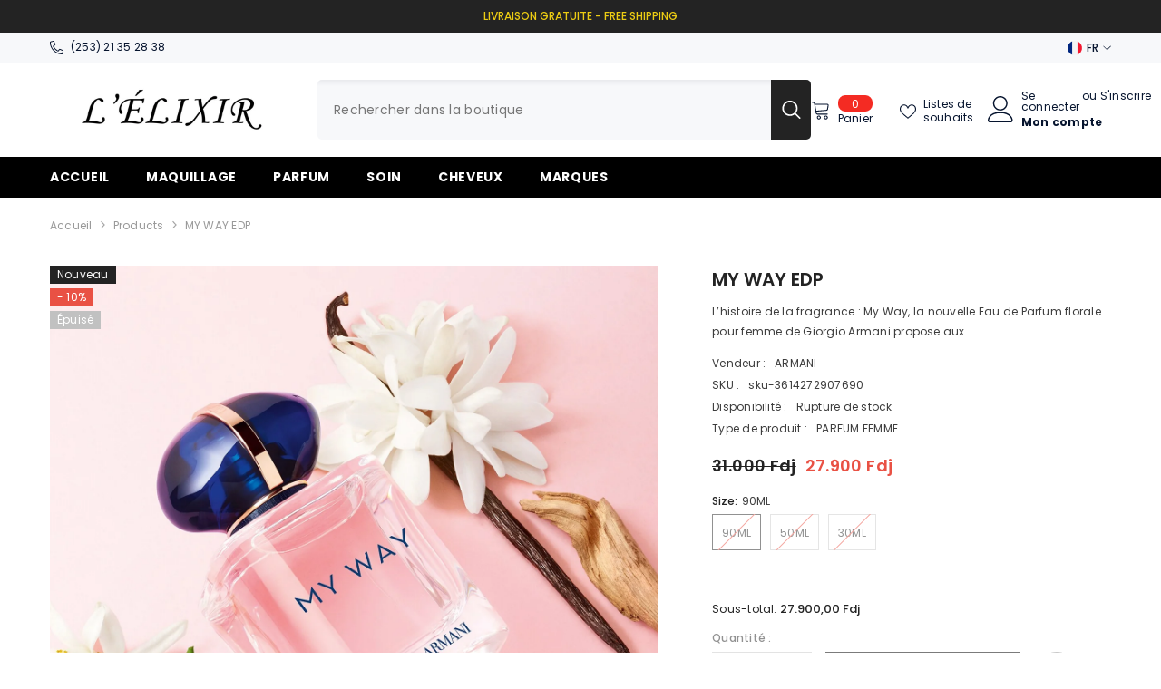

--- FILE ---
content_type: text/html; charset=utf-8
request_url: https://lelixir.shop/products/my-way-edp
body_size: 63960
content:
<!doctype html><html class="no-js" lang="fr">
    <head>
        <meta charset="utf-8">
        <meta http-equiv="X-UA-Compatible" content="IE=edge">
        <meta name="viewport" content="width=device-width,initial-scale=1">
        <meta name="theme-color" content="">
        <link rel="canonical" href="https://lelixir.shop/products/my-way-edp" canonical-shop-url="https://lelixir.shop/"><link rel="preconnect" href="https://cdn.shopify.com" crossorigin>
        <title>MY WAY EDP  &ndash; lelixir.shop</title><meta name="description" content="L’histoire de la fragrance : My Way, la nouvelle Eau de Parfum florale pour femme de Giorgio Armani propose aux femmes un modèle de féminité naturelle et authentique. Elle transporte l&#39;esprit et les sens, invite à la découverte du monde, à des rencontres inoubliables, à des expériences d’exception. Un bouquet lumineux ">

<meta property="og:site_name" content="lelixir.shop">
<meta property="og:url" content="https://lelixir.shop/products/my-way-edp">
<meta property="og:title" content="MY WAY EDP">
<meta property="og:type" content="product">
<meta property="og:description" content="L’histoire de la fragrance : My Way, la nouvelle Eau de Parfum florale pour femme de Giorgio Armani propose aux femmes un modèle de féminité naturelle et authentique. Elle transporte l&#39;esprit et les sens, invite à la découverte du monde, à des rencontres inoubliables, à des expériences d’exception. Un bouquet lumineux "><meta property="og:image" content="http://lelixir.shop/cdn/shop/products/P10010550_1.jpg?v=1665653773">
  <meta property="og:image:secure_url" content="https://lelixir.shop/cdn/shop/products/P10010550_1.jpg?v=1665653773">
  <meta property="og:image:width" content="1500">
  <meta property="og:image:height" content="1500"><meta property="og:price:amount" content="13.500,00">
  <meta property="og:price:currency" content="DJF"><meta name="twitter:card" content="summary_large_image">
<meta name="twitter:title" content="MY WAY EDP">
<meta name="twitter:description" content="L’histoire de la fragrance : My Way, la nouvelle Eau de Parfum florale pour femme de Giorgio Armani propose aux femmes un modèle de féminité naturelle et authentique. Elle transporte l&#39;esprit et les sens, invite à la découverte du monde, à des rencontres inoubliables, à des expériences d’exception. Un bouquet lumineux ">

        <script>window.performance && window.performance.mark && window.performance.mark('shopify.content_for_header.start');</script><meta id="shopify-digital-wallet" name="shopify-digital-wallet" content="/62793744552/digital_wallets/dialog">
<link rel="alternate" hreflang="x-default" href="https://lelixir.shop/products/my-way-edp">
<link rel="alternate" hreflang="fr" href="https://lelixir.shop/products/my-way-edp">
<link rel="alternate" hreflang="en" href="https://lelixir.shop/en/products/my-way-edp">
<link rel="alternate" type="application/json+oembed" href="https://lelixir.shop/products/my-way-edp.oembed">
<script async="async" src="/checkouts/internal/preloads.js?locale=fr-DJ"></script>
<script id="shopify-features" type="application/json">{"accessToken":"8c20c11335d475b9120c23fb8b47d6c9","betas":["rich-media-storefront-analytics"],"domain":"lelixir.shop","predictiveSearch":true,"shopId":62793744552,"locale":"fr"}</script>
<script>var Shopify = Shopify || {};
Shopify.shop = "lelixir-shop.myshopify.com";
Shopify.locale = "fr";
Shopify.currency = {"active":"DJF","rate":"1.0"};
Shopify.country = "DJ";
Shopify.theme = {"name":"ella-6-6-1-theme-source","id":138913480872,"schema_name":"Ella","schema_version":"6.6.1","theme_store_id":null,"role":"main"};
Shopify.theme.handle = "null";
Shopify.theme.style = {"id":null,"handle":null};
Shopify.cdnHost = "lelixir.shop/cdn";
Shopify.routes = Shopify.routes || {};
Shopify.routes.root = "/";</script>
<script type="module">!function(o){(o.Shopify=o.Shopify||{}).modules=!0}(window);</script>
<script>!function(o){function n(){var o=[];function n(){o.push(Array.prototype.slice.apply(arguments))}return n.q=o,n}var t=o.Shopify=o.Shopify||{};t.loadFeatures=n(),t.autoloadFeatures=n()}(window);</script>
<script id="shop-js-analytics" type="application/json">{"pageType":"product"}</script>
<script defer="defer" async type="module" src="//lelixir.shop/cdn/shopifycloud/shop-js/modules/v2/client.init-shop-cart-sync_BcDpqI9l.fr.esm.js"></script>
<script defer="defer" async type="module" src="//lelixir.shop/cdn/shopifycloud/shop-js/modules/v2/chunk.common_a1Rf5Dlz.esm.js"></script>
<script defer="defer" async type="module" src="//lelixir.shop/cdn/shopifycloud/shop-js/modules/v2/chunk.modal_Djra7sW9.esm.js"></script>
<script type="module">
  await import("//lelixir.shop/cdn/shopifycloud/shop-js/modules/v2/client.init-shop-cart-sync_BcDpqI9l.fr.esm.js");
await import("//lelixir.shop/cdn/shopifycloud/shop-js/modules/v2/chunk.common_a1Rf5Dlz.esm.js");
await import("//lelixir.shop/cdn/shopifycloud/shop-js/modules/v2/chunk.modal_Djra7sW9.esm.js");

  window.Shopify.SignInWithShop?.initShopCartSync?.({"fedCMEnabled":true,"windoidEnabled":true});

</script>
<script>(function() {
  var isLoaded = false;
  function asyncLoad() {
    if (isLoaded) return;
    isLoaded = true;
    var urls = ["\/\/cdn.shopify.com\/proxy\/bb75d05bb4b4c0f4c3e111d878e0b89cf0bb6dbe6d3f0d24beba5ee5fbf8c1e5\/konigle.com\/sf\/profitjs\/6dc5969da74c47879c085e09b263c903\/init.js?shop=lelixir-shop.myshopify.com\u0026sp-cache-control=cHVibGljLCBtYXgtYWdlPTkwMA","https:\/\/sdk-v3-discount.autoketing.org\/discount-embed.js?v=1700665742912690252\u0026shop=lelixir-shop.myshopify.com"];
    for (var i = 0; i < urls.length; i++) {
      var s = document.createElement('script');
      s.type = 'text/javascript';
      s.async = true;
      s.src = urls[i];
      var x = document.getElementsByTagName('script')[0];
      x.parentNode.insertBefore(s, x);
    }
  };
  if(window.attachEvent) {
    window.attachEvent('onload', asyncLoad);
  } else {
    window.addEventListener('load', asyncLoad, false);
  }
})();</script>
<script id="__st">var __st={"a":62793744552,"offset":10800,"reqid":"fefa4925-202b-4b28-9bcb-8e2ccb771bf0-1769416702","pageurl":"lelixir.shop\/products\/my-way-edp","u":"d0c03088e060","p":"product","rtyp":"product","rid":7581484613800};</script>
<script>window.ShopifyPaypalV4VisibilityTracking = true;</script>
<script id="captcha-bootstrap">!function(){'use strict';const t='contact',e='account',n='new_comment',o=[[t,t],['blogs',n],['comments',n],[t,'customer']],c=[[e,'customer_login'],[e,'guest_login'],[e,'recover_customer_password'],[e,'create_customer']],r=t=>t.map((([t,e])=>`form[action*='/${t}']:not([data-nocaptcha='true']) input[name='form_type'][value='${e}']`)).join(','),a=t=>()=>t?[...document.querySelectorAll(t)].map((t=>t.form)):[];function s(){const t=[...o],e=r(t);return a(e)}const i='password',u='form_key',d=['recaptcha-v3-token','g-recaptcha-response','h-captcha-response',i],f=()=>{try{return window.sessionStorage}catch{return}},m='__shopify_v',_=t=>t.elements[u];function p(t,e,n=!1){try{const o=window.sessionStorage,c=JSON.parse(o.getItem(e)),{data:r}=function(t){const{data:e,action:n}=t;return t[m]||n?{data:e,action:n}:{data:t,action:n}}(c);for(const[e,n]of Object.entries(r))t.elements[e]&&(t.elements[e].value=n);n&&o.removeItem(e)}catch(o){console.error('form repopulation failed',{error:o})}}const l='form_type',E='cptcha';function T(t){t.dataset[E]=!0}const w=window,h=w.document,L='Shopify',v='ce_forms',y='captcha';let A=!1;((t,e)=>{const n=(g='f06e6c50-85a8-45c8-87d0-21a2b65856fe',I='https://cdn.shopify.com/shopifycloud/storefront-forms-hcaptcha/ce_storefront_forms_captcha_hcaptcha.v1.5.2.iife.js',D={infoText:'Protégé par hCaptcha',privacyText:'Confidentialité',termsText:'Conditions'},(t,e,n)=>{const o=w[L][v],c=o.bindForm;if(c)return c(t,g,e,D).then(n);var r;o.q.push([[t,g,e,D],n]),r=I,A||(h.body.append(Object.assign(h.createElement('script'),{id:'captcha-provider',async:!0,src:r})),A=!0)});var g,I,D;w[L]=w[L]||{},w[L][v]=w[L][v]||{},w[L][v].q=[],w[L][y]=w[L][y]||{},w[L][y].protect=function(t,e){n(t,void 0,e),T(t)},Object.freeze(w[L][y]),function(t,e,n,w,h,L){const[v,y,A,g]=function(t,e,n){const i=e?o:[],u=t?c:[],d=[...i,...u],f=r(d),m=r(i),_=r(d.filter((([t,e])=>n.includes(e))));return[a(f),a(m),a(_),s()]}(w,h,L),I=t=>{const e=t.target;return e instanceof HTMLFormElement?e:e&&e.form},D=t=>v().includes(t);t.addEventListener('submit',(t=>{const e=I(t);if(!e)return;const n=D(e)&&!e.dataset.hcaptchaBound&&!e.dataset.recaptchaBound,o=_(e),c=g().includes(e)&&(!o||!o.value);(n||c)&&t.preventDefault(),c&&!n&&(function(t){try{if(!f())return;!function(t){const e=f();if(!e)return;const n=_(t);if(!n)return;const o=n.value;o&&e.removeItem(o)}(t);const e=Array.from(Array(32),(()=>Math.random().toString(36)[2])).join('');!function(t,e){_(t)||t.append(Object.assign(document.createElement('input'),{type:'hidden',name:u})),t.elements[u].value=e}(t,e),function(t,e){const n=f();if(!n)return;const o=[...t.querySelectorAll(`input[type='${i}']`)].map((({name:t})=>t)),c=[...d,...o],r={};for(const[a,s]of new FormData(t).entries())c.includes(a)||(r[a]=s);n.setItem(e,JSON.stringify({[m]:1,action:t.action,data:r}))}(t,e)}catch(e){console.error('failed to persist form',e)}}(e),e.submit())}));const S=(t,e)=>{t&&!t.dataset[E]&&(n(t,e.some((e=>e===t))),T(t))};for(const o of['focusin','change'])t.addEventListener(o,(t=>{const e=I(t);D(e)&&S(e,y())}));const B=e.get('form_key'),M=e.get(l),P=B&&M;t.addEventListener('DOMContentLoaded',(()=>{const t=y();if(P)for(const e of t)e.elements[l].value===M&&p(e,B);[...new Set([...A(),...v().filter((t=>'true'===t.dataset.shopifyCaptcha))])].forEach((e=>S(e,t)))}))}(h,new URLSearchParams(w.location.search),n,t,e,['guest_login'])})(!0,!0)}();</script>
<script integrity="sha256-4kQ18oKyAcykRKYeNunJcIwy7WH5gtpwJnB7kiuLZ1E=" data-source-attribution="shopify.loadfeatures" defer="defer" src="//lelixir.shop/cdn/shopifycloud/storefront/assets/storefront/load_feature-a0a9edcb.js" crossorigin="anonymous"></script>
<script data-source-attribution="shopify.dynamic_checkout.dynamic.init">var Shopify=Shopify||{};Shopify.PaymentButton=Shopify.PaymentButton||{isStorefrontPortableWallets:!0,init:function(){window.Shopify.PaymentButton.init=function(){};var t=document.createElement("script");t.src="https://lelixir.shop/cdn/shopifycloud/portable-wallets/latest/portable-wallets.fr.js",t.type="module",document.head.appendChild(t)}};
</script>
<script data-source-attribution="shopify.dynamic_checkout.buyer_consent">
  function portableWalletsHideBuyerConsent(e){var t=document.getElementById("shopify-buyer-consent"),n=document.getElementById("shopify-subscription-policy-button");t&&n&&(t.classList.add("hidden"),t.setAttribute("aria-hidden","true"),n.removeEventListener("click",e))}function portableWalletsShowBuyerConsent(e){var t=document.getElementById("shopify-buyer-consent"),n=document.getElementById("shopify-subscription-policy-button");t&&n&&(t.classList.remove("hidden"),t.removeAttribute("aria-hidden"),n.addEventListener("click",e))}window.Shopify?.PaymentButton&&(window.Shopify.PaymentButton.hideBuyerConsent=portableWalletsHideBuyerConsent,window.Shopify.PaymentButton.showBuyerConsent=portableWalletsShowBuyerConsent);
</script>
<script>
  function portableWalletsCleanup(e){e&&e.src&&console.error("Failed to load portable wallets script "+e.src);var t=document.querySelectorAll("shopify-accelerated-checkout .shopify-payment-button__skeleton, shopify-accelerated-checkout-cart .wallet-cart-button__skeleton"),e=document.getElementById("shopify-buyer-consent");for(let e=0;e<t.length;e++)t[e].remove();e&&e.remove()}function portableWalletsNotLoadedAsModule(e){e instanceof ErrorEvent&&"string"==typeof e.message&&e.message.includes("import.meta")&&"string"==typeof e.filename&&e.filename.includes("portable-wallets")&&(window.removeEventListener("error",portableWalletsNotLoadedAsModule),window.Shopify.PaymentButton.failedToLoad=e,"loading"===document.readyState?document.addEventListener("DOMContentLoaded",window.Shopify.PaymentButton.init):window.Shopify.PaymentButton.init())}window.addEventListener("error",portableWalletsNotLoadedAsModule);
</script>

<script type="module" src="https://lelixir.shop/cdn/shopifycloud/portable-wallets/latest/portable-wallets.fr.js" onError="portableWalletsCleanup(this)" crossorigin="anonymous"></script>
<script nomodule>
  document.addEventListener("DOMContentLoaded", portableWalletsCleanup);
</script>

<link id="shopify-accelerated-checkout-styles" rel="stylesheet" media="screen" href="https://lelixir.shop/cdn/shopifycloud/portable-wallets/latest/accelerated-checkout-backwards-compat.css" crossorigin="anonymous">
<style id="shopify-accelerated-checkout-cart">
        #shopify-buyer-consent {
  margin-top: 1em;
  display: inline-block;
  width: 100%;
}

#shopify-buyer-consent.hidden {
  display: none;
}

#shopify-subscription-policy-button {
  background: none;
  border: none;
  padding: 0;
  text-decoration: underline;
  font-size: inherit;
  cursor: pointer;
}

#shopify-subscription-policy-button::before {
  box-shadow: none;
}

      </style>
<script id="sections-script" data-sections="header-navigation-plain,header-mobile" defer="defer" src="//lelixir.shop/cdn/shop/t/9/compiled_assets/scripts.js?v=461"></script>
<script>window.performance && window.performance.mark && window.performance.mark('shopify.content_for_header.end');</script>
        <style>@import url('https://fonts.googleapis.com/css?family=Poppins:300,300i,400,400i,500,500i,600,600i,700,700i,800,800i&display=swap');
                :root {
        --font-family-1: Poppins;
        --font-family-2: Poppins;

        /* Settings Body */--font-body-family: Poppins;--font-body-size: 12px;--font-body-weight: 400;--body-line-height: 22px;--body-letter-spacing: .02em;

        /* Settings Heading */--font-heading-family: Poppins;--font-heading-size: 16px;--font-heading-weight: 700;--font-heading-style: normal;--heading-line-height: 24px;--heading-letter-spacing: .05em;--heading-text-transform: uppercase;--heading-border-height: 2px;

        /* Menu Lv1 */--font-menu-lv1-family: Poppins;--font-menu-lv1-size: 14px;--font-menu-lv1-weight: 700;--menu-lv1-line-height: 22px;--menu-lv1-letter-spacing: .05em;--menu-lv1-text-transform: uppercase;

        /* Menu Lv2 */--font-menu-lv2-family: Poppins;--font-menu-lv2-size: 12px;--font-menu-lv2-weight: 400;--menu-lv2-line-height: 22px;--menu-lv2-letter-spacing: .02em;--menu-lv2-text-transform: capitalize;

        /* Menu Lv3 */--font-menu-lv3-family: Poppins;--font-menu-lv3-size: 12px;--font-menu-lv3-weight: 400;--menu-lv3-line-height: 22px;--menu-lv3-letter-spacing: .02em;--menu-lv3-text-transform: capitalize;

        /* Mega Menu Lv2 */--font-mega-menu-lv2-family: Poppins;--font-mega-menu-lv2-size: 12px;--font-mega-menu-lv2-weight: 600;--font-mega-menu-lv2-style: normal;--mega-menu-lv2-line-height: 22px;--mega-menu-lv2-letter-spacing: .02em;--mega-menu-lv2-text-transform: uppercase;

        /* Mega Menu Lv3 */--font-mega-menu-lv3-family: Poppins;--font-mega-menu-lv3-size: 12px;--font-mega-menu-lv3-weight: 400;--mega-menu-lv3-line-height: 22px;--mega-menu-lv3-letter-spacing: .02em;--mega-menu-lv3-text-transform: capitalize;

        /* Product Card Title */--product-title-font: Poppins;--product-title-font-size : 12px;--product-title-font-weight : 400;--product-title-line-height: 22px;--product-title-letter-spacing: .02em;--product-title-line-text : full;--product-title-text-transform : capitalize;--product-title-margin-bottom: 10px;

        /* Product Card Vendor */--product-vendor-font: Poppins;--product-vendor-font-size : 12px;--product-vendor-font-weight : 400;--product-vendor-font-style : normal;--product-vendor-line-height: 22px;--product-vendor-letter-spacing: .02em;--product-vendor-text-transform : uppercase;--product-vendor-margin-bottom: 0px;--product-vendor-margin-top: 0px;

        /* Product Card Price */--product-price-font: Poppins;--product-price-font-size : 14px;--product-price-font-weight : 600;--product-price-line-height: 22px;--product-price-letter-spacing: .02em;--product-price-margin-top: 0px;--product-price-margin-bottom: 13px;

        /* Product Card Badge */--badge-font: Poppins;--badge-font-size : 12px;--badge-font-weight : 400;--badge-text-transform : capitalize;--badge-letter-spacing: .02em;--badge-line-height: 20px;--badge-border-radius: 0px;--badge-padding-top: 0px;--badge-padding-bottom: 0px;--badge-padding-left-right: 8px;--badge-postion-top: 0px;--badge-postion-left-right: 0px;

        /* Product Quickview */
        --product-quickview-font-size : 12px; --product-quickview-line-height: 23px; --product-quickview-border-radius: 1px; --product-quickview-padding-top: 0px; --product-quickview-padding-bottom: 0px; --product-quickview-padding-left-right: 7px; --product-quickview-sold-out-product: #e95144;--product-quickview-box-shadow: none;/* Blog Card Tile */--blog-title-font: Poppins;--blog-title-font-size : 20px; --blog-title-font-weight : 700; --blog-title-line-height: 29px; --blog-title-letter-spacing: .09em; --blog-title-text-transform : uppercase;

        /* Blog Card Info (Date, Author) */--blog-info-font: Poppins;--blog-info-font-size : 14px; --blog-info-font-weight : 400; --blog-info-line-height: 20px; --blog-info-letter-spacing: .02em; --blog-info-text-transform : uppercase;

        /* Button 1 */--btn-1-font-family: Poppins;--btn-1-font-size: 14px; --btn-1-font-weight: 700; --btn-1-text-transform: uppercase; --btn-1-line-height: 22px; --btn-1-letter-spacing: .05em; --btn-1-text-align: center; --btn-1-border-radius: 0px; --btn-1-border-width: 1px; --btn-1-border-style: solid; --btn-1-padding-top: 10px; --btn-1-padding-bottom: 10px; --btn-1-horizontal-length: 0px; --btn-1-vertical-length: 0px; --btn-1-blur-radius: 0px; --btn-1-spread: 0px;
        --btn-1-all-bg-opacity-hover: rgba(0, 0, 0, 0.5);--btn-1-inset: ;/* Button 2 */--btn-2-font-family: Poppins;--btn-2-font-size: 18px; --btn-2-font-weight: 700; --btn-2-text-transform: uppercase; --btn-2-line-height: 23px; --btn-2-letter-spacing: .05em; --btn-2-text-align: right; --btn-2-border-radius: 6px; --btn-2-border-width: 1px; --btn-2-border-style: solid; --btn-2-padding-top: 20px; --btn-2-padding-bottom: 20px; --btn-2-horizontal-length: 0px; --btn-2-vertical-length: 0px; --btn-2-blur-radius: 0px; --btn-2-spread: 0px;
        --btn-2-all-bg-opacity: rgba(25, 145, 226, 0.5);--btn-2-all-bg-opacity-hover: rgba(0, 0, 0, 0.5);--btn-2-inset: ;/* Button 3 */--btn-3-font-family: Poppins;--btn-3-font-size: 14px; --btn-3-font-weight: 700; --btn-3-text-transform: uppercase; --btn-3-line-height: 22px; --btn-3-letter-spacing: .05em; --btn-3-text-align: center; --btn-3-border-radius: 0px; --btn-3-border-width: 1px; --btn-3-border-style: solid; --btn-3-padding-top: 10px; --btn-3-padding-bottom: 10px; --btn-3-horizontal-length: 0px; --btn-3-vertical-length: 0px; --btn-3-blur-radius: 0px; --btn-3-spread: 0px;
        --btn-3-all-bg-opacity: rgba(0, 0, 0, 0.1);--btn-3-all-bg-opacity-hover: rgba(0, 0, 0, 0.1);--btn-3-inset: ;/* Footer Heading */--footer-heading-font-family: Poppins;--footer-heading-font-size : 15px; --footer-heading-font-weight : 600; --footer-heading-line-height : 22px; --footer-heading-letter-spacing : .05em; --footer-heading-text-transform : uppercase;

        /* Footer Link */--footer-link-font-family: Poppins;--footer-link-font-size : 12px; --footer-link-font-weight : ; --footer-link-line-height : 28px; --footer-link-letter-spacing : .02em; --footer-link-text-transform : capitalize;

        /* Page Title */--font-page-title-family: Poppins;--font-page-title-size: 20px; --font-page-title-weight: 700; --font-page-title-style: normal; --page-title-line-height: 20px; --page-title-letter-spacing: .05em; --page-title-text-transform: uppercase;

        /* Font Product Tab Title */
        --font-tab-type-1: Poppins; --font-tab-type-2: Poppins;

        /* Text Size */
        --text-size-font-size : 10px; --text-size-font-weight : 400; --text-size-line-height : 22px; --text-size-letter-spacing : 0; --text-size-text-transform : uppercase; --text-size-color : #787878;

        /* Font Weight */
        --font-weight-normal: 400; --font-weight-medium: 500; --font-weight-semibold: 600; --font-weight-bold: 700; --font-weight-bolder: 800; --font-weight-black: 900;

        /* Radio Button */
        --form-label-checkbox-before-bg: #fff; --form-label-checkbox-before-border: #cecece; --form-label-checkbox-before-bg-checked: #000;

        /* Conatiner */
        --body-custom-width-container: 1600px;

        /* Layout Boxed */
        --color-background-layout-boxed: #f8f8f8;/* Arrow */
        --position-horizontal-slick-arrow: 0;

        /* General Color*/
        --color-text: #232323; --color-text2: #969696; --color-global: #232323; --color-white: #FFFFFF; --color-grey: #868686; --color-black: #202020; --color-base-text-rgb: 35, 35, 35; --color-base-text2-rgb: 150, 150, 150; --color-background: #ffffff; --color-background-rgb: 255, 255, 255; --color-background-overylay: rgba(255, 255, 255, 0.9); --color-base-accent-text: ; --color-base-accent-1: ; --color-base-accent-2: ; --color-link: #232323; --color-link-hover: #232323; --color-error: #D93333; --color-error-bg: #FCEEEE; --color-success: #5A5A5A; --color-success-bg: #DFF0D8; --color-info: #202020; --color-info-bg: #FFF2DD; --color-link-underline: rgba(35, 35, 35, 0.5); --color-breadcrumb: #999999; --colors-breadcrumb-hover: #232323;--colors-breadcrumb-active: #999999; --border-global: #e6e6e6; --bg-global: #fafafa; --bg-planceholder: #fafafa; --color-warning: #fff; --bg-warning: #e0b252; --color-background-10 : #e9e9e9; --color-background-20 : #d3d3d3; --color-background-30 : #bdbdbd; --color-background-50 : #919191; --color-background-global : #919191;

        /* Arrow Color */
        --arrow-color: #323232; --arrow-background-color: #fff; --arrow-border-color: #ccc;--arrow-color-hover: #323232;--arrow-background-color-hover: #f8f8f8;--arrow-border-color-hover: #f8f8f8;--arrow-width: 35px;--arrow-height: 35px;--arrow-size: px;--arrow-size-icon: 17px;--arrow-border-radius: 50%;--arrow-border-width: 1px;--arrow-width-half: -17px;

        /* Pagination Color */
        --pagination-item-color: #3c3c3c; --pagination-item-color-active: #3c3c3c; --pagination-item-bg-color: #fff;--pagination-item-bg-color-active: #fff;--pagination-item-border-color: #fff;--pagination-item-border-color-active: #ffffff;--pagination-arrow-color: #3c3c3c;--pagination-arrow-color-active: #3c3c3c;--pagination-arrow-bg-color: #fff;--pagination-arrow-bg-color-active: #fff;--pagination-arrow-border-color: #fff;--pagination-arrow-border-color-active: #fff;

        /* Dots Color */
        --dots-color: transparent;--dots-border-color: #323232;--dots-color-active: #323232;--dots-border-color-active: #323232;--dots-style2-background-opacity: #00000050;--dots-width: 12px;--dots-height: 12px;

        /* Button Color */
        --btn-1-color: #FFFFFF;--btn-1-bg: #232323;--btn-1-border: #232323;--btn-1-color-hover: #232323;--btn-1-bg-hover: #ffffff;--btn-1-border-hover: #232323;
        --btn-2-color: #232323;--btn-2-bg: #FFFFFF;--btn-2-border: #727272;--btn-2-color-hover: #FFFFFF;--btn-2-bg-hover: #232323;--btn-2-border-hover: #232323;
        --btn-3-color: #FFFFFF;--btn-3-bg: #e9514b;--btn-3-border: #e9514b;--btn-3-color-hover: #ffffff;--btn-3-bg-hover: #e9514b;--btn-3-border-hover: #e9514b;
        --anchor-transition: all ease .3s;--bg-white: #ffffff;--bg-black: #000000;--bg-grey: #808080;--icon: var(--color-text);--text-cart: #3c3c3c;--duration-short: 100ms;--duration-default: 350ms;--duration-long: 500ms;--form-input-bg: #ffffff;--form-input-border: #c7c7c7;--form-input-color: #232323;--form-input-placeholder: #868686;--form-label: #232323;

        --new-badge-color: #f8f8f8;--new-badge-bg: #232323;--sale-badge-color: #ffffff;--sale-badge-bg: #e95144;--sold-out-badge-color: #ffffff;--sold-out-badge-bg: #c1c1c1;--custom-badge-color: #ffffff;--custom-badge-bg: #ffbb49;--bundle-badge-color: #ffffff;--bundle-badge-bg: #232323;
        
        --product-title-color : #232323;--product-title-color-hover : #232323;--product-vendor-color : #969696;--product-price-color : #232323;--product-sale-price-color : #e95144;--product-compare-price-color : #969696;--product-countdown-color : #c12e48;--product-countdown-bg-color : #ffffff;

        --product-swatch-border : #cbcbcb;--product-swatch-border-active : #232323;--product-swatch-width : 40px;--product-swatch-height : 40px;--product-swatch-border-radius : 0px;--product-swatch-color-width : 40px;--product-swatch-color-height : 40px;--product-swatch-color-border-radius : 20px;

        --product-wishlist-color : #000000;--product-wishlist-bg : #ffffff;--product-wishlist-border : transparent;--product-wishlist-color-added : #ffffff;--product-wishlist-bg-added : #000000;--product-wishlist-border-added : transparent;--product-compare-color : #000000;--product-compare-bg : #FFFFFF;--product-compare-color-added : #D12442; --product-compare-bg-added : #FFFFFF; --product-hot-stock-text-color : #d62828; --product-quick-view-color : #000000; --product-cart-image-fit : contain; --product-title-variant-font-size: 16px;--product-quick-view-bg : #FFFFFF;--product-quick-view-bg-above-button: rgba(255, 255, 255, 0.7);--product-quick-view-color-hover : #FFFFFF;--product-quick-view-bg-hover : #000000;--product-action-color : #232323;--product-action-bg : #ffffff;--product-action-border : #000000;--product-action-color-hover : #FFFFFF;--product-action-bg-hover : #232323;--product-action-border-hover : #232323;

        /* Multilevel Category Filter */
        --color-label-multiLevel-categories: #232323;--bg-label-multiLevel-categories: #fff;--color-button-multiLevel-categories: #fff;--bg-button-multiLevel-categories: #ff8b21;--border-button-multiLevel-categories: transparent;--hover-color-button-multiLevel-categories: #fff;--hover-bg-button-multiLevel-categories: #ff8b21;--cart-item-bg : #ffffff;--cart-item-border : #e8e8e8;--cart-item-border-width : 1px;--cart-item-border-style : solid;--w-product-swatch-custom: 30px;--h-product-swatch-custom: 30px;--w-product-swatch-custom-mb: 20px;--h-product-swatch-custom-mb: 20px;--font-size-product-swatch-more: 12px;--swatch-border : #cbcbcb;--swatch-border-active : #232323;

        --variant-size: #232323;--variant-size-border: #e7e7e7;--variant-size-bg: #ffffff;--variant-size-hover: #ffffff;--variant-size-border-hover: #232323;--variant-size-bg-hover: #232323;--variant-bg : #ffffff; --variant-color : #232323; --variant-bg-active : #ffffff; --variant-color-active : #232323;

        --fontsize-text-social: 12px;
        --page-content-distance: 64px;--sidebar-content-distance: 40px;--button-transition-ease: cubic-bezier(.25,.46,.45,.94);

        /* Loading Spinner Color */
        --spinner-top-color: #fc0; --spinner-right-color: #4dd4c6; --spinner-bottom-color: #f00; --spinner-left-color: #f6f6f6;

        /* Product Card Marquee */
        --product-marquee-background-color: ;--product-marquee-text-color: #ff8b21;--product-marquee-text-size: 14px;--product-marquee-text-mobile-size: 14px;--product-marquee-text-weight: 400;--product-marquee-text-transform: none;--product-marquee-text-style: italic;--product-marquee-speed: ; --product-marquee-line-height: calc(var(--product-marquee-text-mobile-size) * 1.5);
    }
</style>
        <link href="//lelixir.shop/cdn/shop/t/9/assets/base.css?v=15186876630527182481719166311" rel="stylesheet" type="text/css" media="all" />
<link href="//lelixir.shop/cdn/shop/t/9/assets/animated.css?v=91884483947907798981719166311" rel="stylesheet" type="text/css" media="all" />
<link href="//lelixir.shop/cdn/shop/t/9/assets/component-card.css?v=105615536702400533911719166311" rel="stylesheet" type="text/css" media="all" />
<link href="//lelixir.shop/cdn/shop/t/9/assets/component-loading-overlay.css?v=23413779889692260311719166312" rel="stylesheet" type="text/css" media="all" />
<link href="//lelixir.shop/cdn/shop/t/9/assets/component-loading-banner.css?v=54989585009056051491719166312" rel="stylesheet" type="text/css" media="all" />
<link href="//lelixir.shop/cdn/shop/t/9/assets/component-quick-cart.css?v=63370866881490003141719166313" rel="stylesheet" type="text/css" media="all" />
<link rel="stylesheet" href="//lelixir.shop/cdn/shop/t/9/assets/vendor.css?v=164616260963476715651719166315" media="print" onload="this.media='all'">
<noscript><link href="//lelixir.shop/cdn/shop/t/9/assets/vendor.css?v=164616260963476715651719166315" rel="stylesheet" type="text/css" media="all" /></noscript>



<link href="//lelixir.shop/cdn/shop/t/9/assets/component-predictive-search.css?v=110628222596022886011719166313" rel="stylesheet" type="text/css" media="all" />
<link rel="stylesheet" href="//lelixir.shop/cdn/shop/t/9/assets/component-newsletter.css?v=111617043413587308161719166312" media="print" onload="this.media='all'">
<link rel="stylesheet" href="//lelixir.shop/cdn/shop/t/9/assets/component-slider.css?v=37888473738646685221719166313" media="print" onload="this.media='all'">
<link rel="stylesheet" href="//lelixir.shop/cdn/shop/t/9/assets/component-list-social.css?v=102044711114163579551719166312" media="print" onload="this.media='all'"><noscript><link href="//lelixir.shop/cdn/shop/t/9/assets/component-newsletter.css?v=111617043413587308161719166312" rel="stylesheet" type="text/css" media="all" /></noscript>
<noscript><link href="//lelixir.shop/cdn/shop/t/9/assets/component-slider.css?v=37888473738646685221719166313" rel="stylesheet" type="text/css" media="all" /></noscript>
<noscript><link href="//lelixir.shop/cdn/shop/t/9/assets/component-list-social.css?v=102044711114163579551719166312" rel="stylesheet" type="text/css" media="all" /></noscript>

<style type="text/css">
	.nav-title-mobile {display: none;}.list-menu--disclosure{display: none;position: absolute;min-width: 100%;width: 22rem;background-color: var(--bg-white);box-shadow: 0 1px 4px 0 rgb(0 0 0 / 15%);padding: 5px 0 5px 20px;opacity: 0;visibility: visible;pointer-events: none;transition: opacity var(--duration-default) ease, transform var(--duration-default) ease;}.list-menu--disclosure-2{margin-left: calc(100% - 15px);z-index: 2;top: -5px;}.list-menu--disclosure:focus {outline: none;}.list-menu--disclosure.localization-selector {max-height: 18rem;overflow: auto;width: 10rem;padding: 0.5rem;}.js menu-drawer > details > summary::before, .js menu-drawer > details[open]:not(.menu-opening) > summary::before {content: '';position: absolute;cursor: default;width: 100%;height: calc(100vh - 100%);height: calc(var(--viewport-height, 100vh) - (var(--header-bottom-position, 100%)));top: 100%;left: 0;background: var(--color-foreground-50);opacity: 0;visibility: hidden;z-index: 2;transition: opacity var(--duration-default) ease,visibility var(--duration-default) ease;}menu-drawer > details[open] > summary::before {visibility: visible;opacity: 1;}.menu-drawer {position: absolute;transform: translateX(-100%);visibility: hidden;z-index: 3;left: 0;top: 100%;width: 100%;max-width: calc(100vw - 4rem);padding: 0;border: 0.1rem solid var(--color-background-10);border-left: 0;border-bottom: 0;background-color: var(--bg-white);overflow-x: hidden;}.js .menu-drawer {height: calc(100vh - 100%);height: calc(var(--viewport-height, 100vh) - (var(--header-bottom-position, 100%)));}.js details[open] > .menu-drawer, .js details[open] > .menu-drawer__submenu {transition: transform var(--duration-default) ease, visibility var(--duration-default) ease;}.no-js details[open] > .menu-drawer, .js details[open].menu-opening > .menu-drawer, details[open].menu-opening > .menu-drawer__submenu {transform: translateX(0);visibility: visible;}@media screen and (min-width: 750px) {.menu-drawer {width: 40rem;}.no-js .menu-drawer {height: auto;}}.menu-drawer__inner-container {position: relative;height: 100%;}.menu-drawer__navigation-container {display: grid;grid-template-rows: 1fr auto;align-content: space-between;overflow-y: auto;height: 100%;}.menu-drawer__navigation {padding: 0 0 5.6rem 0;}.menu-drawer__inner-submenu {height: 100%;overflow-x: hidden;overflow-y: auto;}.no-js .menu-drawer__navigation {padding: 0;}.js .menu-drawer__menu li {width: 100%;border-bottom: 1px solid #e6e6e6;overflow: hidden;}.menu-drawer__menu-item{line-height: var(--body-line-height);letter-spacing: var(--body-letter-spacing);padding: 10px 20px 10px 15px;cursor: pointer;display: flex;align-items: center;justify-content: space-between;}.menu-drawer__menu-item .label{display: inline-block;vertical-align: middle;font-size: calc(var(--font-body-size) - 4px);font-weight: var(--font-weight-normal);letter-spacing: var(--body-letter-spacing);height: 20px;line-height: 20px;margin: 0 0 0 10px;padding: 0 5px;text-transform: uppercase;text-align: center;position: relative;}.menu-drawer__menu-item .label:before{content: "";position: absolute;border: 5px solid transparent;top: 50%;left: -9px;transform: translateY(-50%);}.menu-drawer__menu-item > .icon{width: 24px;height: 24px;margin: 0 10px 0 0;}.menu-drawer__menu-item > .symbol {position: absolute;right: 20px;top: 50%;transform: translateY(-50%);display: flex;align-items: center;justify-content: center;font-size: 0;pointer-events: none;}.menu-drawer__menu-item > .symbol .icon{width: 14px;height: 14px;opacity: .6;}.menu-mobile-icon .menu-drawer__menu-item{justify-content: flex-start;}.no-js .menu-drawer .menu-drawer__menu-item > .symbol {display: none;}.js .menu-drawer__submenu {position: absolute;top: 0;width: 100%;bottom: 0;left: 0;background-color: var(--bg-white);z-index: 1;transform: translateX(100%);visibility: hidden;}.js .menu-drawer__submenu .menu-drawer__submenu {overflow-y: auto;}.menu-drawer__close-button {display: block;width: 100%;padding: 10px 15px;background-color: transparent;border: none;background: #f6f8f9;position: relative;}.menu-drawer__close-button .symbol{position: absolute;top: auto;left: 20px;width: auto;height: 22px;z-index: 10;display: flex;align-items: center;justify-content: center;font-size: 0;pointer-events: none;}.menu-drawer__close-button .icon {display: inline-block;vertical-align: middle;width: 18px;height: 18px;transform: rotate(180deg);}.menu-drawer__close-button .text{max-width: calc(100% - 50px);white-space: nowrap;overflow: hidden;text-overflow: ellipsis;display: inline-block;vertical-align: top;width: 100%;margin: 0 auto;}.no-js .menu-drawer__close-button {display: none;}.menu-drawer__utility-links {padding: 2rem;}.menu-drawer__account {display: inline-flex;align-items: center;text-decoration: none;padding: 1.2rem;margin-left: -1.2rem;font-size: 1.4rem;}.menu-drawer__account .icon-account {height: 2rem;width: 2rem;margin-right: 1rem;}.menu-drawer .list-social {justify-content: flex-start;margin-left: -1.25rem;margin-top: 2rem;}.menu-drawer .list-social:empty {display: none;}.menu-drawer .list-social__link {padding: 1.3rem 1.25rem;}

	/* Style General */
	.d-block{display: block}.d-inline-block{display: inline-block}.d-flex{display: flex}.d-none {display: none}.d-grid{display: grid}.ver-alg-mid {vertical-align: middle}.ver-alg-top{vertical-align: top}
	.flex-jc-start{justify-content:flex-start}.flex-jc-end{justify-content:flex-end}.flex-jc-center{justify-content:center}.flex-jc-between{justify-content:space-between}.flex-jc-stretch{justify-content:stretch}.flex-align-start{align-items: flex-start}.flex-align-center{align-items: center}.flex-align-end{align-items: flex-end}.flex-align-stretch{align-items:stretch}.flex-wrap{flex-wrap: wrap}.flex-nowrap{flex-wrap: nowrap}.fd-row{flex-direction:row}.fd-row-reverse{flex-direction:row-reverse}.fd-column{flex-direction:column}.fd-column-reverse{flex-direction:column-reverse}.fg-0{flex-grow:0}.fs-0{flex-shrink:0}.gap-15{gap:15px}.gap-30{gap:30px}.gap-col-30{column-gap:30px}
	.p-relative{position:relative}.p-absolute{position:absolute}.p-static{position:static}.p-fixed{position:fixed;}
	.zi-1{z-index:1}.zi-2{z-index:2}.zi-3{z-index:3}.zi-5{z-index:5}.zi-6{z-index:6}.zi-7{z-index:7}.zi-9{z-index:9}.zi-10{z-index:10}.zi-99{z-index:99} .zi-100{z-index:100} .zi-101{z-index:101}
	.top-0{top:0}.top-100{top:100%}.top-auto{top:auto}.left-0{left:0}.left-auto{left:auto}.right-0{right:0}.right-auto{right:auto}.bottom-0{bottom:0}
	.middle-y{top:50%;transform:translateY(-50%)}.middle-x{left:50%;transform:translateX(-50%)}
	.opacity-0{opacity:0}.opacity-1{opacity:1}
	.o-hidden{overflow:hidden}.o-visible{overflow:visible}.o-unset{overflow:unset}.o-x-hidden{overflow-x:hidden}.o-y-auto{overflow-y:auto;}
	.pt-0{padding-top:0}.pt-2{padding-top:2px}.pt-5{padding-top:5px}.pt-10{padding-top:10px}.pt-10-imp{padding-top:10px !important}.pt-12{padding-top:12px}.pt-16{padding-top:16px}.pt-20{padding-top:20px}.pt-24{padding-top:24px}.pt-30{padding-top:30px}.pt-32{padding-top:32px}.pt-36{padding-top:36px}.pt-48{padding-top:48px}.pb-0{padding-bottom:0}.pb-5{padding-bottom:5px}.pb-10{padding-bottom:10px}.pb-10-imp{padding-bottom:10px !important}.pb-12{padding-bottom:12px}.pb-15{padding-bottom:15px}.pb-16{padding-bottom:16px}.pb-18{padding-bottom:18px}.pb-20{padding-bottom:20px}.pb-24{padding-bottom:24px}.pb-32{padding-bottom:32px}.pb-40{padding-bottom:40px}.pb-48{padding-bottom:48px}.pb-50{padding-bottom:50px}.pb-80{padding-bottom:80px}.pb-84{padding-bottom:84px}.pr-0{padding-right:0}.pr-5{padding-right: 5px}.pr-10{padding-right:10px}.pr-20{padding-right:20px}.pr-24{padding-right:24px}.pr-30{padding-right:30px}.pr-36{padding-right:36px}.pr-80{padding-right:80px}.pl-0{padding-left:0}.pl-12{padding-left:12px}.pl-20{padding-left:20px}.pl-24{padding-left:24px}.pl-36{padding-left:36px}.pl-48{padding-left:48px}.pl-52{padding-left:52px}.pl-80{padding-left:80px}.p-zero{padding:0}
	.m-lr-auto{margin:0 auto}.m-zero{margin:0}.ml-auto{margin-left:auto}.ml-0{margin-left:0}.ml-5{margin-left:5px}.ml-15{margin-left:15px}.ml-20{margin-left:20px}.ml-30{margin-left:30px}.mr-auto{margin-right:auto}.mr-0{margin-right:0}.mr-5{margin-right:5px}.mr-10{margin-right:10px}.mr-20{margin-right:20px}.mr-30{margin-right:30px}.mt-0{margin-top: 0}.mt-10{margin-top: 10px}.mt-15{margin-top: 15px}.mt-20{margin-top: 20px}.mt-25{margin-top: 25px}.mt-30{margin-top: 30px}.mt-40{margin-top: 40px}.mt-45{margin-top: 45px}.mb-0{margin-bottom: 0}.mb-5{margin-bottom: 5px}.mb-10{margin-bottom: 10px}.mb-15{margin-bottom: 15px}.mb-18{margin-bottom: 18px}.mb-20{margin-bottom: 20px}.mb-30{margin-bottom: 30px}
	.h-0{height:0}.h-100{height:100%}.h-100v{height:100vh}.h-auto{height:auto}.mah-100{max-height:100%}.mih-15{min-height: 15px}.mih-none{min-height: unset}.lih-15{line-height: 15px}
	.w-50pc{width:50%}.w-100{width:100%}.w-100v{width:100vw}.maw-100{max-width:100%}.maw-300{max-width:300px}.maw-480{max-width: 480px}.maw-780{max-width: 780px}.w-auto{width:auto}.minw-auto{min-width: auto}.min-w-100{min-width: 100px}
	.float-l{float:left}.float-r{float:right}
	.b-zero{border:none}.br-50p{border-radius:50%}.br-zero{border-radius:0}.br-2{border-radius:2px}.bg-none{background: none}
	.stroke-w-0{stroke-width: 0px}.stroke-w-1h{stroke-width: 0.5px}.stroke-w-1{stroke-width: 1px}.stroke-w-3{stroke-width: 3px}.stroke-w-5{stroke-width: 5px}.stroke-w-7 {stroke-width: 7px}.stroke-w-10 {stroke-width: 10px}.stroke-w-12 {stroke-width: 12px}.stroke-w-15 {stroke-width: 15px}.stroke-w-20 {stroke-width: 20px}.stroke-w-25 {stroke-width: 25px}.stroke-w-30{stroke-width: 30px}.stroke-w-32 {stroke-width: 32px}.stroke-w-40 {stroke-width: 40px}
	.w-21{width: 21px}.w-23{width: 23px}.w-24{width: 24px}.h-22{height: 22px}.h-23{height: 23px}.h-24{height: 24px}.w-h-16{width: 16px;height: 16px}.w-h-17{width: 17px;height: 17px}.w-h-18 {width: 18px;height: 18px}.w-h-19{width: 19px;height: 19px}.w-h-20 {width: 20px;height: 20px}.w-h-21{width: 21px;height: 21px}.w-h-22 {width: 22px;height: 22px}.w-h-23{width: 23px;height: 23px}.w-h-24 {width: 24px;height: 24px}.w-h-25 {width: 25px;height: 25px}.w-h-26 {width: 26px;height: 26px}.w-h-27 {width: 27px;height: 27px}.w-h-28 {width: 28px;height: 28px}.w-h-29 {width: 29px;height: 29px}.w-h-30 {width: 30px;height: 30px}.w-h-31 {width: 31px;height: 31px}.w-h-32 {width: 32px;height: 32px}.w-h-33 {width: 33px;height: 33px}.w-h-34 {width: 34px;height: 34px}.w-h-35 {width: 35px;height: 35px}.w-h-36 {width: 36px;height: 36px}.w-h-37 {width: 37px;height: 37px}
	.txt-d-none{text-decoration:none}.txt-d-underline{text-decoration:underline}.txt-u-o-1{text-underline-offset: 1px}.txt-u-o-2{text-underline-offset: 2px}.txt-u-o-3{text-underline-offset: 3px}.txt-u-o-4{text-underline-offset: 4px}.txt-u-o-5{text-underline-offset: 5px}.txt-u-o-6{text-underline-offset: 6px}.txt-u-o-8{text-underline-offset: 8px}.txt-u-o-12{text-underline-offset: 12px}.txt-t-up{text-transform:uppercase}.txt-t-cap{text-transform:capitalize}
	.ft-0{font-size: 0}.ft-16{font-size: 16px}.ls-0{letter-spacing: 0}.ls-02{letter-spacing: 0.2em}.ls-05{letter-spacing: 0.5em}.ft-i{font-style: italic}
	.button-effect svg{transition: 0.3s}.button-effect:hover svg{transform: rotate(180deg)}
	.icon-effect:hover svg {transform: scale(1.15)}.icon-effect:hover .icon-search-1 {transform: rotate(-90deg) scale(1.15)}
	.link-effect > span:after, .link-effect > .text__icon:after{content: "";position: absolute;bottom: -2px;left: 0;height: 1px;width: 100%;transform: scaleX(0);transition: transform var(--duration-default) ease-out;transform-origin: right}
	.link-effect > .text__icon:after{ bottom: 0 }
	.link-effect > span:hover:after, .link-effect > .text__icon:hover:after{transform: scaleX(1);transform-origin: left}
	@media (min-width: 1025px){
		.pl-lg-80{padding-left:80px}.pr-lg-80{padding-right:80px}
	}
</style>
        <script src="//lelixir.shop/cdn/shop/t/9/assets/vendor.js?v=37601539231953232631719166315" type="text/javascript"></script>
<script src="//lelixir.shop/cdn/shop/t/9/assets/global.js?v=118703033798460989741719166314" type="text/javascript"></script>
<script src="//lelixir.shop/cdn/shop/t/9/assets/lazysizes.min.js?v=122719776364282065531719166315" type="text/javascript"></script>
<!-- <script src="//lelixir.shop/cdn/shop/t/9/assets/menu.js?v=49849284315874639661719166315" type="text/javascript"></script> --><script src="//lelixir.shop/cdn/shop/t/9/assets/predictive-search.js?v=124506955346823196171719166315" defer="defer"></script>

<script>
    window.lazySizesConfig = window.lazySizesConfig || {};
    lazySizesConfig.loadMode = 1;
    window.lazySizesConfig.init = false;
    lazySizes.init();

    window.rtl_slick = false;
    window.mobile_menu = 'default';
    window.money_format = '{{amount_with_comma_separator}} Fdj';
    window.shop_currency = 'DJF';
    window.currencySymbol ="Fdj";
    window.show_multiple_currencies = false;
    window.routes = {
        root: '',
        cart: '/cart',
        cart_add_url: '/cart/add',
        cart_change_url: '/cart/change',
        cart_update_url: '/cart/update',
        collection_all: '/collections/all',
        predictive_search_url: '/search/suggest',
        search_url: '/search'
    }; 
    window.button_load_more = {
        default: `Afficher plus`,
        loading: `Chargement...`,
        view_all: `Voir toute la collection`,
        no_more: `Plus de produit`
    };
    window.after_add_to_cart = {
        type: 'quick_cart',
        message: `est ajouté à votre panier.`
    };
    window.variant_image_group_quick_view = false;
    window.quick_view = {
        show: true,
        show_mb: true
    };
    window.quick_shop = {
        show: true,
        see_details: `Voir les détails complets`,
    };
    window.quick_cart = {
        show: true
    };
    window.cartStrings = {
        error: `Une erreur s&#39;est produite lors de la mise à jour de votre panier. Veuillez réessayer.`,
        quantityError: `Vous ne pouvez ajouter que [quantity] de cet article à votre panier.`,
        addProductOutQuantity: `Vous ne pouvez ajouter que [maxQuantity] de ce produit à votre panier`,
        addProductOutQuantity2: `La quantité de ce produit est insuffisante.`,
        cartErrorMessage: `Translation missing: fr.sections.cart.cart_quantity_error_prefix`,
        soldoutText: `en rupture de stock`,
        alreadyText: `tout`,
        items: `articles`,
        item: `article`,
    };
    window.variantStrings = {
        addToCart: `Ajouter au panier`,
        addingToCart: `Ajout au panier en cours...`,
        addedToCart: `Ajouté au panier`,
        submit: `Soumettre`,
        soldOut: `Épuisé`,
        unavailable: `Indisponible`,
        soldOut_message: `Cette variante est épuisée !`,
        unavailable_message: `Cette variante est indisponible !`,
        addToCart_message: `Vous devez sélectionner au moins un produit à ajouter !`,
        select: `Sélectionner les options`,
        preOrder: `Pré-commander`,
        add: `Ajouter`,
        unavailable_with_option: `[value] (Indisponible)`,
        hide_variants_unavailable: false
    };
    window.inventory_text = {
        hotStock: `Dépêchez-vous ! Il ne reste que [inventory]`,
        hotStock2: `Veuillez vous dépêcher ! Il ne reste que [inventory] en stock`,
        warningQuantity: `Quantité maximale : [inventory]`,
        inStock: `En stock`,
        outOfStock: `Rupture de stock`,
        manyInStock: `Beaucoup en stock`,
        show_options: `Afficher les variantes`,
        hide_options: `Masquer les variantes`,
        adding : `Ajout en cours`,
        thank_you : `Merci`,
        add_more : `Ajouter plus`,
        cart_feedback : `Ajouté`
    };
    
    
        window.notify_me = {
            show: false
        };
    
    
    window.compare = {
        show: false,
        add: `Ajouter pour comparer`,
        added: `Ajouté pour comparer`,
        message: `Vous devez sélectionner au moins deux produits à comparer !`
    };
    window.wishlist = {
        show: true,
        add: `Ajouter à la liste de souhaits`,
        added: `Ajouté à la liste de souhaits`,
        empty: `Aucun produit n&#39;est ajouté à votre liste de souhaits`,
        continue_shopping: `Continuer vos achats`
    };
    window.pagination = {
        style: 1,
        next: `Suivant`,
        prev: `Précédent`
    }
    window.countdown = {
        text: `Limited-Time Offers, End in:`,
        day: `J`,
        hour: `H`,
        min: `M`,
        sec: `S`,
        day_2: `Jours`,
        hour_2: `Heures`,
        min_2: `Minutes`,
        sec_2: `Secondes`,
        days: `Jours`,
        hours: `Heures`,
        mins: `Minutes`,
        secs: `Secondes`,
        d: `j`,
        h: `h`,
        m: `m`,
        s: `s`
    };
    window.customer_view = {
        text: `[number] clients regardent ce produit`
    };

    
        window.arrows = {
            icon_next: `<button type="button" class="slick-next" aria-label="Next" role="button"><svg role="img" xmlns="http://www.w3.org/2000/svg" viewBox="0 0 24 24"><path d="M 7.75 1.34375 L 6.25 2.65625 L 14.65625 12 L 6.25 21.34375 L 7.75 22.65625 L 16.75 12.65625 L 17.34375 12 L 16.75 11.34375 Z"></path></svg></button>`,
            icon_prev: `<button type="button" class="slick-prev" aria-label="Previous" role="button"><svg role="img" xmlns="http://www.w3.org/2000/svg" viewBox="0 0 24 24"><path d="M 7.75 1.34375 L 6.25 2.65625 L 14.65625 12 L 6.25 21.34375 L 7.75 22.65625 L 16.75 12.65625 L 17.34375 12 L 16.75 11.34375 Z"></path></svg></button>`
        }
    

    window.dynamic_browser_title = {
        show: true,
        text: 'Come back ⚡'
    };
    
    window.show_more_btn_text = {
        show_more: `Voir plus`,
        show_less: `Voir moins`,
        show_all: `Voir tout`,
    };

    function getCookie(cname) {
        let name = cname + "=";
        let decodedCookie = decodeURIComponent(document.cookie);
        let ca = decodedCookie.split(';');
        for(let i = 0; i <ca.length; i++) {
          let c = ca[i];
          while (c.charAt(0) == ' ') {
            c = c.substring(1);
          }
          if (c.indexOf(name) == 0) {
            return c.substring(name.length, c.length);
          }
        }
        return "";
    }
    
    const cookieAnnouncemenClosed = getCookie('announcement');
    window.announcementClosed = cookieAnnouncemenClosed === 'closed'
</script>

        <script>document.documentElement.className = document.documentElement.className.replace('no-js', 'js');</script><link href="https://monorail-edge.shopifysvc.com" rel="dns-prefetch">
<script>(function(){if ("sendBeacon" in navigator && "performance" in window) {try {var session_token_from_headers = performance.getEntriesByType('navigation')[0].serverTiming.find(x => x.name == '_s').description;} catch {var session_token_from_headers = undefined;}var session_cookie_matches = document.cookie.match(/_shopify_s=([^;]*)/);var session_token_from_cookie = session_cookie_matches && session_cookie_matches.length === 2 ? session_cookie_matches[1] : "";var session_token = session_token_from_headers || session_token_from_cookie || "";function handle_abandonment_event(e) {var entries = performance.getEntries().filter(function(entry) {return /monorail-edge.shopifysvc.com/.test(entry.name);});if (!window.abandonment_tracked && entries.length === 0) {window.abandonment_tracked = true;var currentMs = Date.now();var navigation_start = performance.timing.navigationStart;var payload = {shop_id: 62793744552,url: window.location.href,navigation_start,duration: currentMs - navigation_start,session_token,page_type: "product"};window.navigator.sendBeacon("https://monorail-edge.shopifysvc.com/v1/produce", JSON.stringify({schema_id: "online_store_buyer_site_abandonment/1.1",payload: payload,metadata: {event_created_at_ms: currentMs,event_sent_at_ms: currentMs}}));}}window.addEventListener('pagehide', handle_abandonment_event);}}());</script>
<script id="web-pixels-manager-setup">(function e(e,d,r,n,o){if(void 0===o&&(o={}),!Boolean(null===(a=null===(i=window.Shopify)||void 0===i?void 0:i.analytics)||void 0===a?void 0:a.replayQueue)){var i,a;window.Shopify=window.Shopify||{};var t=window.Shopify;t.analytics=t.analytics||{};var s=t.analytics;s.replayQueue=[],s.publish=function(e,d,r){return s.replayQueue.push([e,d,r]),!0};try{self.performance.mark("wpm:start")}catch(e){}var l=function(){var e={modern:/Edge?\/(1{2}[4-9]|1[2-9]\d|[2-9]\d{2}|\d{4,})\.\d+(\.\d+|)|Firefox\/(1{2}[4-9]|1[2-9]\d|[2-9]\d{2}|\d{4,})\.\d+(\.\d+|)|Chrom(ium|e)\/(9{2}|\d{3,})\.\d+(\.\d+|)|(Maci|X1{2}).+ Version\/(15\.\d+|(1[6-9]|[2-9]\d|\d{3,})\.\d+)([,.]\d+|)( \(\w+\)|)( Mobile\/\w+|) Safari\/|Chrome.+OPR\/(9{2}|\d{3,})\.\d+\.\d+|(CPU[ +]OS|iPhone[ +]OS|CPU[ +]iPhone|CPU IPhone OS|CPU iPad OS)[ +]+(15[._]\d+|(1[6-9]|[2-9]\d|\d{3,})[._]\d+)([._]\d+|)|Android:?[ /-](13[3-9]|1[4-9]\d|[2-9]\d{2}|\d{4,})(\.\d+|)(\.\d+|)|Android.+Firefox\/(13[5-9]|1[4-9]\d|[2-9]\d{2}|\d{4,})\.\d+(\.\d+|)|Android.+Chrom(ium|e)\/(13[3-9]|1[4-9]\d|[2-9]\d{2}|\d{4,})\.\d+(\.\d+|)|SamsungBrowser\/([2-9]\d|\d{3,})\.\d+/,legacy:/Edge?\/(1[6-9]|[2-9]\d|\d{3,})\.\d+(\.\d+|)|Firefox\/(5[4-9]|[6-9]\d|\d{3,})\.\d+(\.\d+|)|Chrom(ium|e)\/(5[1-9]|[6-9]\d|\d{3,})\.\d+(\.\d+|)([\d.]+$|.*Safari\/(?![\d.]+ Edge\/[\d.]+$))|(Maci|X1{2}).+ Version\/(10\.\d+|(1[1-9]|[2-9]\d|\d{3,})\.\d+)([,.]\d+|)( \(\w+\)|)( Mobile\/\w+|) Safari\/|Chrome.+OPR\/(3[89]|[4-9]\d|\d{3,})\.\d+\.\d+|(CPU[ +]OS|iPhone[ +]OS|CPU[ +]iPhone|CPU IPhone OS|CPU iPad OS)[ +]+(10[._]\d+|(1[1-9]|[2-9]\d|\d{3,})[._]\d+)([._]\d+|)|Android:?[ /-](13[3-9]|1[4-9]\d|[2-9]\d{2}|\d{4,})(\.\d+|)(\.\d+|)|Mobile Safari.+OPR\/([89]\d|\d{3,})\.\d+\.\d+|Android.+Firefox\/(13[5-9]|1[4-9]\d|[2-9]\d{2}|\d{4,})\.\d+(\.\d+|)|Android.+Chrom(ium|e)\/(13[3-9]|1[4-9]\d|[2-9]\d{2}|\d{4,})\.\d+(\.\d+|)|Android.+(UC? ?Browser|UCWEB|U3)[ /]?(15\.([5-9]|\d{2,})|(1[6-9]|[2-9]\d|\d{3,})\.\d+)\.\d+|SamsungBrowser\/(5\.\d+|([6-9]|\d{2,})\.\d+)|Android.+MQ{2}Browser\/(14(\.(9|\d{2,})|)|(1[5-9]|[2-9]\d|\d{3,})(\.\d+|))(\.\d+|)|K[Aa][Ii]OS\/(3\.\d+|([4-9]|\d{2,})\.\d+)(\.\d+|)/},d=e.modern,r=e.legacy,n=navigator.userAgent;return n.match(d)?"modern":n.match(r)?"legacy":"unknown"}(),u="modern"===l?"modern":"legacy",c=(null!=n?n:{modern:"",legacy:""})[u],f=function(e){return[e.baseUrl,"/wpm","/b",e.hashVersion,"modern"===e.buildTarget?"m":"l",".js"].join("")}({baseUrl:d,hashVersion:r,buildTarget:u}),m=function(e){var d=e.version,r=e.bundleTarget,n=e.surface,o=e.pageUrl,i=e.monorailEndpoint;return{emit:function(e){var a=e.status,t=e.errorMsg,s=(new Date).getTime(),l=JSON.stringify({metadata:{event_sent_at_ms:s},events:[{schema_id:"web_pixels_manager_load/3.1",payload:{version:d,bundle_target:r,page_url:o,status:a,surface:n,error_msg:t},metadata:{event_created_at_ms:s}}]});if(!i)return console&&console.warn&&console.warn("[Web Pixels Manager] No Monorail endpoint provided, skipping logging."),!1;try{return self.navigator.sendBeacon.bind(self.navigator)(i,l)}catch(e){}var u=new XMLHttpRequest;try{return u.open("POST",i,!0),u.setRequestHeader("Content-Type","text/plain"),u.send(l),!0}catch(e){return console&&console.warn&&console.warn("[Web Pixels Manager] Got an unhandled error while logging to Monorail."),!1}}}}({version:r,bundleTarget:l,surface:e.surface,pageUrl:self.location.href,monorailEndpoint:e.monorailEndpoint});try{o.browserTarget=l,function(e){var d=e.src,r=e.async,n=void 0===r||r,o=e.onload,i=e.onerror,a=e.sri,t=e.scriptDataAttributes,s=void 0===t?{}:t,l=document.createElement("script"),u=document.querySelector("head"),c=document.querySelector("body");if(l.async=n,l.src=d,a&&(l.integrity=a,l.crossOrigin="anonymous"),s)for(var f in s)if(Object.prototype.hasOwnProperty.call(s,f))try{l.dataset[f]=s[f]}catch(e){}if(o&&l.addEventListener("load",o),i&&l.addEventListener("error",i),u)u.appendChild(l);else{if(!c)throw new Error("Did not find a head or body element to append the script");c.appendChild(l)}}({src:f,async:!0,onload:function(){if(!function(){var e,d;return Boolean(null===(d=null===(e=window.Shopify)||void 0===e?void 0:e.analytics)||void 0===d?void 0:d.initialized)}()){var d=window.webPixelsManager.init(e)||void 0;if(d){var r=window.Shopify.analytics;r.replayQueue.forEach((function(e){var r=e[0],n=e[1],o=e[2];d.publishCustomEvent(r,n,o)})),r.replayQueue=[],r.publish=d.publishCustomEvent,r.visitor=d.visitor,r.initialized=!0}}},onerror:function(){return m.emit({status:"failed",errorMsg:"".concat(f," has failed to load")})},sri:function(e){var d=/^sha384-[A-Za-z0-9+/=]+$/;return"string"==typeof e&&d.test(e)}(c)?c:"",scriptDataAttributes:o}),m.emit({status:"loading"})}catch(e){m.emit({status:"failed",errorMsg:(null==e?void 0:e.message)||"Unknown error"})}}})({shopId: 62793744552,storefrontBaseUrl: "https://lelixir.shop",extensionsBaseUrl: "https://extensions.shopifycdn.com/cdn/shopifycloud/web-pixels-manager",monorailEndpoint: "https://monorail-edge.shopifysvc.com/unstable/produce_batch",surface: "storefront-renderer",enabledBetaFlags: ["2dca8a86"],webPixelsConfigList: [{"id":"shopify-app-pixel","configuration":"{}","eventPayloadVersion":"v1","runtimeContext":"STRICT","scriptVersion":"0450","apiClientId":"shopify-pixel","type":"APP","privacyPurposes":["ANALYTICS","MARKETING"]},{"id":"shopify-custom-pixel","eventPayloadVersion":"v1","runtimeContext":"LAX","scriptVersion":"0450","apiClientId":"shopify-pixel","type":"CUSTOM","privacyPurposes":["ANALYTICS","MARKETING"]}],isMerchantRequest: false,initData: {"shop":{"name":"lelixir.shop","paymentSettings":{"currencyCode":"DJF"},"myshopifyDomain":"lelixir-shop.myshopify.com","countryCode":"DJ","storefrontUrl":"https:\/\/lelixir.shop"},"customer":null,"cart":null,"checkout":null,"productVariants":[{"price":{"amount":27900.0,"currencyCode":"DJF"},"product":{"title":"MY WAY EDP","vendor":"ARMANI","id":"7581484613800","untranslatedTitle":"MY WAY EDP","url":"\/products\/my-way-edp","type":"PARFUM FEMME"},"id":"42777664782504","image":{"src":"\/\/lelixir.shop\/cdn\/shop\/products\/P10010550_1.jpg?v=1665653773"},"sku":"sku-3614272907690","title":"90ML","untranslatedTitle":"90ML"},{"price":{"amount":20700.0,"currencyCode":"DJF"},"product":{"title":"MY WAY EDP","vendor":"ARMANI","id":"7581484613800","untranslatedTitle":"MY WAY EDP","url":"\/products\/my-way-edp","type":"PARFUM FEMME"},"id":"42777664815272","image":{"src":"\/\/lelixir.shop\/cdn\/shop\/products\/P10010550_1.jpg?v=1665653773"},"sku":"sku-3614272907676","title":"50ML","untranslatedTitle":"50ML"},{"price":{"amount":13500.0,"currencyCode":"DJF"},"product":{"title":"MY WAY EDP","vendor":"ARMANI","id":"7581484613800","untranslatedTitle":"MY WAY EDP","url":"\/products\/my-way-edp","type":"PARFUM FEMME"},"id":"42777664848040","image":{"src":"\/\/lelixir.shop\/cdn\/shop\/products\/P10010550_1.jpg?v=1665653773"},"sku":"sku-3614272907652","title":"30ML","untranslatedTitle":"30ML"}],"purchasingCompany":null},},"https://lelixir.shop/cdn","fcfee988w5aeb613cpc8e4bc33m6693e112",{"modern":"","legacy":""},{"shopId":"62793744552","storefrontBaseUrl":"https:\/\/lelixir.shop","extensionBaseUrl":"https:\/\/extensions.shopifycdn.com\/cdn\/shopifycloud\/web-pixels-manager","surface":"storefront-renderer","enabledBetaFlags":"[\"2dca8a86\"]","isMerchantRequest":"false","hashVersion":"fcfee988w5aeb613cpc8e4bc33m6693e112","publish":"custom","events":"[[\"page_viewed\",{}],[\"product_viewed\",{\"productVariant\":{\"price\":{\"amount\":27900.0,\"currencyCode\":\"DJF\"},\"product\":{\"title\":\"MY WAY EDP\",\"vendor\":\"ARMANI\",\"id\":\"7581484613800\",\"untranslatedTitle\":\"MY WAY EDP\",\"url\":\"\/products\/my-way-edp\",\"type\":\"PARFUM FEMME\"},\"id\":\"42777664782504\",\"image\":{\"src\":\"\/\/lelixir.shop\/cdn\/shop\/products\/P10010550_1.jpg?v=1665653773\"},\"sku\":\"sku-3614272907690\",\"title\":\"90ML\",\"untranslatedTitle\":\"90ML\"}}]]"});</script><script>
  window.ShopifyAnalytics = window.ShopifyAnalytics || {};
  window.ShopifyAnalytics.meta = window.ShopifyAnalytics.meta || {};
  window.ShopifyAnalytics.meta.currency = 'DJF';
  var meta = {"product":{"id":7581484613800,"gid":"gid:\/\/shopify\/Product\/7581484613800","vendor":"ARMANI","type":"PARFUM FEMME","handle":"my-way-edp","variants":[{"id":42777664782504,"price":2790000,"name":"MY WAY EDP - 90ML","public_title":"90ML","sku":"sku-3614272907690"},{"id":42777664815272,"price":2070000,"name":"MY WAY EDP - 50ML","public_title":"50ML","sku":"sku-3614272907676"},{"id":42777664848040,"price":1350000,"name":"MY WAY EDP - 30ML","public_title":"30ML","sku":"sku-3614272907652"}],"remote":false},"page":{"pageType":"product","resourceType":"product","resourceId":7581484613800,"requestId":"fefa4925-202b-4b28-9bcb-8e2ccb771bf0-1769416702"}};
  for (var attr in meta) {
    window.ShopifyAnalytics.meta[attr] = meta[attr];
  }
</script>
<script class="analytics">
  (function () {
    var customDocumentWrite = function(content) {
      var jquery = null;

      if (window.jQuery) {
        jquery = window.jQuery;
      } else if (window.Checkout && window.Checkout.$) {
        jquery = window.Checkout.$;
      }

      if (jquery) {
        jquery('body').append(content);
      }
    };

    var hasLoggedConversion = function(token) {
      if (token) {
        return document.cookie.indexOf('loggedConversion=' + token) !== -1;
      }
      return false;
    }

    var setCookieIfConversion = function(token) {
      if (token) {
        var twoMonthsFromNow = new Date(Date.now());
        twoMonthsFromNow.setMonth(twoMonthsFromNow.getMonth() + 2);

        document.cookie = 'loggedConversion=' + token + '; expires=' + twoMonthsFromNow;
      }
    }

    var trekkie = window.ShopifyAnalytics.lib = window.trekkie = window.trekkie || [];
    if (trekkie.integrations) {
      return;
    }
    trekkie.methods = [
      'identify',
      'page',
      'ready',
      'track',
      'trackForm',
      'trackLink'
    ];
    trekkie.factory = function(method) {
      return function() {
        var args = Array.prototype.slice.call(arguments);
        args.unshift(method);
        trekkie.push(args);
        return trekkie;
      };
    };
    for (var i = 0; i < trekkie.methods.length; i++) {
      var key = trekkie.methods[i];
      trekkie[key] = trekkie.factory(key);
    }
    trekkie.load = function(config) {
      trekkie.config = config || {};
      trekkie.config.initialDocumentCookie = document.cookie;
      var first = document.getElementsByTagName('script')[0];
      var script = document.createElement('script');
      script.type = 'text/javascript';
      script.onerror = function(e) {
        var scriptFallback = document.createElement('script');
        scriptFallback.type = 'text/javascript';
        scriptFallback.onerror = function(error) {
                var Monorail = {
      produce: function produce(monorailDomain, schemaId, payload) {
        var currentMs = new Date().getTime();
        var event = {
          schema_id: schemaId,
          payload: payload,
          metadata: {
            event_created_at_ms: currentMs,
            event_sent_at_ms: currentMs
          }
        };
        return Monorail.sendRequest("https://" + monorailDomain + "/v1/produce", JSON.stringify(event));
      },
      sendRequest: function sendRequest(endpointUrl, payload) {
        // Try the sendBeacon API
        if (window && window.navigator && typeof window.navigator.sendBeacon === 'function' && typeof window.Blob === 'function' && !Monorail.isIos12()) {
          var blobData = new window.Blob([payload], {
            type: 'text/plain'
          });

          if (window.navigator.sendBeacon(endpointUrl, blobData)) {
            return true;
          } // sendBeacon was not successful

        } // XHR beacon

        var xhr = new XMLHttpRequest();

        try {
          xhr.open('POST', endpointUrl);
          xhr.setRequestHeader('Content-Type', 'text/plain');
          xhr.send(payload);
        } catch (e) {
          console.log(e);
        }

        return false;
      },
      isIos12: function isIos12() {
        return window.navigator.userAgent.lastIndexOf('iPhone; CPU iPhone OS 12_') !== -1 || window.navigator.userAgent.lastIndexOf('iPad; CPU OS 12_') !== -1;
      }
    };
    Monorail.produce('monorail-edge.shopifysvc.com',
      'trekkie_storefront_load_errors/1.1',
      {shop_id: 62793744552,
      theme_id: 138913480872,
      app_name: "storefront",
      context_url: window.location.href,
      source_url: "//lelixir.shop/cdn/s/trekkie.storefront.8d95595f799fbf7e1d32231b9a28fd43b70c67d3.min.js"});

        };
        scriptFallback.async = true;
        scriptFallback.src = '//lelixir.shop/cdn/s/trekkie.storefront.8d95595f799fbf7e1d32231b9a28fd43b70c67d3.min.js';
        first.parentNode.insertBefore(scriptFallback, first);
      };
      script.async = true;
      script.src = '//lelixir.shop/cdn/s/trekkie.storefront.8d95595f799fbf7e1d32231b9a28fd43b70c67d3.min.js';
      first.parentNode.insertBefore(script, first);
    };
    trekkie.load(
      {"Trekkie":{"appName":"storefront","development":false,"defaultAttributes":{"shopId":62793744552,"isMerchantRequest":null,"themeId":138913480872,"themeCityHash":"2928589401601553507","contentLanguage":"fr","currency":"DJF","eventMetadataId":"e8738e9d-e067-4f60-b13c-f3d9c1c5d540"},"isServerSideCookieWritingEnabled":true,"monorailRegion":"shop_domain","enabledBetaFlags":["65f19447"]},"Session Attribution":{},"S2S":{"facebookCapiEnabled":false,"source":"trekkie-storefront-renderer","apiClientId":580111}}
    );

    var loaded = false;
    trekkie.ready(function() {
      if (loaded) return;
      loaded = true;

      window.ShopifyAnalytics.lib = window.trekkie;

      var originalDocumentWrite = document.write;
      document.write = customDocumentWrite;
      try { window.ShopifyAnalytics.merchantGoogleAnalytics.call(this); } catch(error) {};
      document.write = originalDocumentWrite;

      window.ShopifyAnalytics.lib.page(null,{"pageType":"product","resourceType":"product","resourceId":7581484613800,"requestId":"fefa4925-202b-4b28-9bcb-8e2ccb771bf0-1769416702","shopifyEmitted":true});

      var match = window.location.pathname.match(/checkouts\/(.+)\/(thank_you|post_purchase)/)
      var token = match? match[1]: undefined;
      if (!hasLoggedConversion(token)) {
        setCookieIfConversion(token);
        window.ShopifyAnalytics.lib.track("Viewed Product",{"currency":"DJF","variantId":42777664782504,"productId":7581484613800,"productGid":"gid:\/\/shopify\/Product\/7581484613800","name":"MY WAY EDP - 90ML","price":"27900","sku":"sku-3614272907690","brand":"ARMANI","variant":"90ML","category":"PARFUM FEMME","nonInteraction":true,"remote":false},undefined,undefined,{"shopifyEmitted":true});
      window.ShopifyAnalytics.lib.track("monorail:\/\/trekkie_storefront_viewed_product\/1.1",{"currency":"DJF","variantId":42777664782504,"productId":7581484613800,"productGid":"gid:\/\/shopify\/Product\/7581484613800","name":"MY WAY EDP - 90ML","price":"27900","sku":"sku-3614272907690","brand":"ARMANI","variant":"90ML","category":"PARFUM FEMME","nonInteraction":true,"remote":false,"referer":"https:\/\/lelixir.shop\/products\/my-way-edp"});
      }
    });


        var eventsListenerScript = document.createElement('script');
        eventsListenerScript.async = true;
        eventsListenerScript.src = "//lelixir.shop/cdn/shopifycloud/storefront/assets/shop_events_listener-3da45d37.js";
        document.getElementsByTagName('head')[0].appendChild(eventsListenerScript);

})();</script>
<script
  defer
  src="https://lelixir.shop/cdn/shopifycloud/perf-kit/shopify-perf-kit-3.0.4.min.js"
  data-application="storefront-renderer"
  data-shop-id="62793744552"
  data-render-region="gcp-us-east1"
  data-page-type="product"
  data-theme-instance-id="138913480872"
  data-theme-name="Ella"
  data-theme-version="6.6.1"
  data-monorail-region="shop_domain"
  data-resource-timing-sampling-rate="10"
  data-shs="true"
  data-shs-beacon="true"
  data-shs-export-with-fetch="true"
  data-shs-logs-sample-rate="1"
  data-shs-beacon-endpoint="https://lelixir.shop/api/collect"
></script>
</head>

    <body class="template-product     product-card-layout-01  enable_button_disable_arrows enable_text_color_title hide_compare_homepage quick_shop_option_2 show_image_loading show_effect_close disable_currencies" allow-transparency>
        <div class="body-content-wrapper">
            <a class="skip-to-content-link button visually-hidden" href="#MainContent">Aller au contenu</a>
            
            <!-- BEGIN sections: header-group -->
<div id="shopify-section-sections--17391806021800__announcement-bar" class="shopify-section shopify-section-group-header-group"><style type="text/css">
        @keyframes SlideLeft {0% {transform: translate3d(0,0,0)} 100% {transform: translate3d(-100%,0,0)}}
        #shopify-section-sections--17391806021800__announcement-bar .announcement-bar {padding-top: 0px;padding-bottom: 0px;background: #232323}
        .announcement-bar .layout--scroll {max-width: 100%;padding-left: 0; padding-right: 0;overflow: hidden;text-align: right;}
        .header-full-width #shopify-section-announcement-bar .announcement-bar .layout--scroll {padding-left: 0;padding-right: 0}
        .announcement-bar .layout--scroll .row {display: inline-block;text-align: left; white-space: nowrap}
        .announcement-bar__item-scroll {display: inline-block;width: max-content;will-change: transform,width;}
        .announcement-bar .layout--scroll .announcement-bar__item-scroll{animation: SlideLeft 5s linear infinite}
        .announcement-bar .layout--scroll:hover .announcement-bar__item-scroll,
        .announcement-bar .layout--scroll:focus .announcement-bar__item-scroll {animation-play-state: paused}
        .announcement-bar .layout--scroll .announcement-bar__message {width: auto;vertical-align: middle}
        .announcement-bar .layout--scroll .announcement-bar__message .message, 
        .announcement-bar .layout--scroll .announcement-bar__message p {padding: 5px 12.5px}
        .announcement-bar .announcement-bar__message svg {display: inline-block;vertical-align: middle;width: 16px;height: 16px}
        .announcement-bar .layout--scroll .announcement-bar__message .underline {text-decoration: underline;text-decoration-thickness: 1px;text-underline-offset: 4px}
        #shopify-section-sections--17391806021800__announcement-bar .announcement-bar__message, #shopify-section-sections--17391806021800__announcement-bar .announcement-bar__message .message, #shopify-section-sections--17391806021800__announcement-bar .announcement-bar__message a, #shopify-section-sections--17391806021800__announcement-bar .announcement-bar__message p, #shopify-section-sections--17391806021800__announcement-bar .top-mesage-countdown {
            color: #eccc13;font-size: 12px;font-style: normal;font-weight: 500;letter-spacing: 0 }
        .announcement-bar .announcement-close.hasCountDown {width: 21px;height: 21px}
        #shopify-section-sections--17391806021800__announcement-bar .announcement-bar .announcement-close svg {fill: #eccc13}
        #shopify-section-sections--17391806021800__announcement-bar .announcement-bar .announcement-countdown .clock-item{color: var(--countdown-text-color);border: 1px solid var(--countdown-text-border);background-color: var(--countdown-text-background)}
        #shopify-section-sections--17391806021800__announcement-bar .announcement-bar .announcement-countdown .clock-item:before{color: #eccc13}.announcement-bar .layout--slider .announcement-bar__message{display: none}
        .announcement-bar .layout--slider .announcement-bar__message:first-child{display: inline-block}
        .announcement-bar .slick-slider .announcement-bar__message{display: inline-block}
        @media (max-width: 1400px){}
        @media (max-width: 1199px){}
        @media (max-width: 1024px){
            .announcement-bar .announcement-countdown+.announcement-close{top: 20%}
            #shopify-section-sections--17391806021800__announcement-bar .announcement-bar__message .message.font-size-mb {font-size: calc(12px - 2px)}
        }
        @media (max-width: 551px){#shopify-section-sections--17391806021800__announcement-bar .announcement-bar__message .message.font-size-mb {font-size: calc(12px - 4px)}
            #shopify-section-sections--17391806021800__announcement-bar .announcement-bar__message p.custom {font-size: 12px; font-weight: 400;letter-spacing: -0.01em;padding-left: 0;padding-right: 0;}
        }
    </style>
    <announcement-bar-component class="announcement-bar d-block" role="region" aria-label="Annonce">
        <script>
            if (window.announcementClosed) {
                document.querySelector('.announcement-bar').remove();
            }
        </script>
        <div class="container layout--slider">
            <div class="row" ><div class="announcement-bar__message text-center" id="announcement-bar-0" style="--button-color-style: #cc0e14;--button-border-style: #2da116;--button-background-style: linear-gradient(46deg, rgba(52, 133, 236, 1) 13%, rgba(170, 248, 219, 1) 86%)"><div class="message">
  LIVRAISON GRATUITE - FREE SHIPPING
</div></div></div></div>
    </announcement-bar-component>
    
    <script>
        if (typeof announcementBar === 'undefined'){
            class AnnouncementBar extends HTMLElement {
                constructor() {
                    super();
                }
                
                connectedCallback() {
                    this.closeAnnouncementButton = this.querySelector('[data-close-announcement]');
                    this.announcementBarSlider = this.querySelector('[data-announcement-bar]');
                    this.announcementHasSlides = this.announcementBarSlider?.querySelectorAll('.announcement-bar__message').length > 1;

                    if (AnnouncementBar.getCookie('announcement') == 'closed') {
                        this.remove();
                    } else {
                        this.style.opacity = 1;
                        this.style.visibility = 'visible';
                    };
                    
                    this.initAnnouncementBarSlider();
                    this.closeAnnouncementButton?.addEventListener('click', this.closeAnnouncementBar.bind(this));
                }
        
                closeAnnouncementBar(e) {
                    e.preventDefault();
                    e.stopPropagation();
        
                    this.remove();
                    AnnouncementBar.setCookie('announcement', 'closed', 1);
                }

                initAnnouncementBarSlider() {
                    if (this.announcementHasSlides && !this.announcementBarSlider.classList.contains('slick-initialized')) {
                        let showArrows;
                        this.announcementBarSlider.dataset.arrows == 'true' || this.announcementBarSlider.dataset.arrows == true ? showArrows = true : showArrows = false;
                        $(this.announcementBarSlider).slick({
                            infinite: true,
                            vertical: false,
                            adaptiveHeight: true,
                            slidesToShow: 1,
                            slidesToScroll: 1,
                            dots: false,
                            arrows: showArrows,
                            autoplay: true,
                            autoplaySpeed: 3000,
                            nextArrow: '<button type="button" class="slick-next" aria-label="Next"><svg viewBox="0 0 478.448 478.448" class="icon icon-chevron-right" id="icon-chevron-right"><g><g><polygon points="131.659,0 100.494,32.035 313.804,239.232 100.494,446.373 131.65,478.448 377.954,239.232"></polygon></g></g><g></g><g></g><g></g><g></g><g></g><g></g><g></g><g></g><g></g><g></g><g></g><g></g><g></g><g></g><g></g></svg></button>',
                            prevArrow: '<button type="button" class="slick-prev" aria-label="Previous"><svg viewBox="0 0 370.814 370.814" class="icon icon-chevron-left" id="icon-chevron-left"><g><g><polygon points="292.92,24.848 268.781,0 77.895,185.401 268.781,370.814 292.92,345.961 127.638,185.401"></polygon></g></g><g></g><g></g><g></g><g></g><g></g><g></g><g></g><g></g><g></g><g></g><g></g><g></g><g></g><g></g><g></g></svg></button>',
                        });
                    }
                }

                static setCookie(cname, cvalue, exdays) {
                    const d = new Date();
                    d.setTime(d.getTime() + (exdays * 24 * 60 * 60 * 1000));
                    const expires = 'expires=' + d.toUTCString();
                    document.cookie = cname + '=' + cvalue + ';' + expires + ';path=/';
                }

                static getCookie(cname) {
                    const name = cname + '=';
                    const ca = document.cookie.split(';');
            
                    for (var i = 0; i < ca.length; i++) {
                        var c = ca[i];
                        while (c.charAt(0) === ' ') {
                            c = c.substring(1);
                        }
                        if (c.indexOf(name) === 0) {
                            return c.substring(name.length, c.length);
                        }
                    }
                    
                    return '';
                }
            }
        
            customElements.define('announcement-bar-component', AnnouncementBar);
            
            const elementToAnimate = document.querySelector('.announcement-bar');
            function toggleActiveClass() {
              const viewportHeight = window.innerHeight;
              const elementRect = elementToAnimate.getBoundingClientRect();

              if (elementRect.top < viewportHeight && elementRect.bottom >= 0) {
                elementToAnimate.classList.add('active-screen');
              } else {
                elementToAnimate.classList.remove('active-screen');
              }
            }

            window.addEventListener('scroll', toggleActiveClass);
            toggleActiveClass();

            var announcementBar = AnnouncementBar;
        }
    </script></div><div id="shopify-section-sections--17391806021800__header_advanced_PY8k8A" class="shopify-section shopify-section-group-header-group section-header-advanced"><link href="//lelixir.shop/cdn/shop/t/9/assets/component-header-advanced.css?v=170359711001249833841719166312" rel="stylesheet" type="text/css" media="all" /><header class="header header-advanced header-advanced--style1" style="--bor-top-color: none"><div class="header-advanced__item" style="--bg-color: #f7f8fa; --spacing-l-r: 0px; --padding-top: 5px; --padding-bottom: 5px;">
            <div class="container container-1170">
                <div class="header-advanced__content"><div class="header-advanced__col"><div class="header-advanced__customText" style="--text-size: 12px; --text-color: #06142e"><svg aria-hidden="true" focusable="false" data-prefix="fal" data-icon="phone-alt" role="img" xmlns="http://www.w3.org/2000/svg" viewbox="0 0 512 512" class="svg-inline--fa fa-phone-alt fa-w-16 fa-2x"><path fill="currentColor" d="M493.09 351.3L384.7 304.8a31.36 31.36 0 0 0-36.5 8.9l-44.1 53.9A350 350 0 0 1 144.5 208l53.9-44.1a31.35 31.35 0 0 0 8.9-36.49l-46.5-108.5A31.33 31.33 0 0 0 125 .81L24.2 24.11A31.05 31.05 0 0 0 0 54.51C0 307.8 205.3 512 457.49 512A31.23 31.23 0 0 0 488 487.7L511.19 387a31.21 31.21 0 0 0-18.1-35.7zM456.89 480C222.4 479.7 32.3 289.7 32.1 55.21l99.6-23 46 107.39-72.8 59.5C153.3 302.3 209.4 358.6 313 407.2l59.5-72.8 107.39 46z" class=""></path></svg><p>(253) 21 35 28 38</p>
                                        </div></div><div class="header-advanced__col"><div class="header-advanced__lanCur" style="--lan-cur-color: #06142e">
                                            <div class="header-language_currency">
                                                <div class="top-language-currency"><div class="halo-top-language">
    <div class="btn-group disclosure">
        
        
        <button type="button" class="disclosure__button dropdown-toggle dropdown-label localization-form__select localization-selector link link--text caption-large" aria-controls="HeaderLanguageList" aria-describedby="HeaderLanguageLabel" aria-label="fr">
            <span class="icon"><svg xmlns="http://www.w3.org/2000/svg" version="1.1" width="256" height="256" viewbox="0 0 256 256" xmlns:xlink="http://www.w3.org/1999/xlink" xml:space="preserve">

<defs>
</defs>
<g style="stroke: none; stroke-width: 0; stroke-dasharray: none; stroke-linecap: butt; stroke-linejoin: miter; stroke-miterlimit: 10; fill: none; fill-rule: nonzero; opacity: 1;" transform="translate(1.4065934065934016 1.4065934065934016) scale(2.81 2.81)">
	<path d="M 59.999 2.571 l 0 84.859 c 17.466 -6.175 29.985 -22.818 30 -42.396 v -0.068 C 89.985 25.389 77.465 8.745 59.999 2.571 z" style="stroke: none; stroke-width: 1; stroke-dasharray: none; stroke-linecap: butt; stroke-linejoin: miter; stroke-miterlimit: 10; fill: rgb(243,24,48); fill-rule: nonzero; opacity: 1;" transform=" matrix(1 0 0 1 0 0) " stroke-linecap="round"></path>
	<path d="M 30 87.429 l 0 -84.858 C 12.524 8.75 0 25.408 0 45 S 12.524 81.25 30 87.429 z" style="stroke: none; stroke-width: 1; stroke-dasharray: none; stroke-linecap: butt; stroke-linejoin: miter; stroke-miterlimit: 10; fill: rgb(0,38,127); fill-rule: nonzero; opacity: 1;" transform=" matrix(1 0 0 1 0 0) " stroke-linecap="round"></path>
	<path d="M 30 87.429 C 34.693 89.088 39.739 90 45 90 c 5.261 0 10.307 -0.911 15 -2.571 l 0 -84.859 C 55.307 0.911 50.261 0 45 0 c -5.261 0 -10.307 0.912 -15 2.571 L 30 87.429 z" style="stroke: none; stroke-width: 1; stroke-dasharray: none; stroke-linecap: butt; stroke-linejoin: miter; stroke-miterlimit: 10; fill: rgb(243,244,245); fill-rule: nonzero; opacity: 1;" transform=" matrix(1 0 0 1 0 0) " stroke-linecap="round"></path>
</g>
</svg></span> <span class="text text-language">fr</span><svg xmlns="http://www.w3.org/2000/svg" id="Capa_1" enable-background="new 0 0 551.13 551.13" height="512" viewBox="0 0 551.13 551.13" width="512"><path d="m275.565 361.679-223.897-223.896h-51.668l275.565 275.565 275.565-275.565h-51.668z"/></svg></button>
    </div>
    <div class="dropdown-language"><div class="halo-language">
  <link rel="stylesheet" href="//lelixir.shop/cdn/shop/t/9/assets/disclosure.css?v=39954821399009248211719166314" media="all" onload="this.media='all'">
  <noscript><link href="//lelixir.shop/cdn/shop/t/9/assets/disclosure.css?v=39954821399009248211719166314" rel="stylesheet" type="text/css" media="all" /></noscript><noscript><form method="post" action="/localization" id="HeaderLanguageFormNoScript" accept-charset="UTF-8" class="localization-form" enctype="multipart/form-data"><input type="hidden" name="form_type" value="localization" /><input type="hidden" name="utf8" value="✓" /><input type="hidden" name="_method" value="put" /><input type="hidden" name="return_to" value="/products/my-way-edp" /><div class="localization-form__select">
          <h2 class="visually-hidden" id="HeaderLanguageLabelNoScript">Langue</h2>
          <select class="localization-selector link" name="locale_code" aria-labelledby="HeaderLanguageLabelNoScript"><option value="fr" lang="fr" selected>
                  Français
              </option><option value="en" lang="en">
                  English
              </option></select>
      </div>
      <button class="button button--tertiary">Mettre à jour la langue</button></form></noscript>
  <localization-form><form method="post" action="/localization" id="HeaderLanguageForm" accept-charset="UTF-8" class="localization-form" enctype="multipart/form-data"><input type="hidden" name="form_type" value="localization" /><input type="hidden" name="utf8" value="✓" /><input type="hidden" name="_method" value="put" /><input type="hidden" name="return_to" value="/products/my-way-edp" /><div class="no-js-hidden">
          <div class="disclosure">
              <p class="title text-left" id="HeaderLanguageLabel">Langue</p>
              <ul id="HeaderLanguageList" role="list" class="disclosure__list list-unstyled custom-scrollbar d-flex flex-align-center flex-wrap">
<li class="disclosure__item" tabindex="-1"><a role="button" class="link link--text disclosure__link d-flex flex-align-center disclosure__link--active focus-inset" href="#" hreflang="fr" lang="fr"  aria-current="true"  data-value="fr"><span class="icon"><svg xmlns="http://www.w3.org/2000/svg" version="1.1" width="256" height="256" viewbox="0 0 256 256" xmlns:xlink="http://www.w3.org/1999/xlink" xml:space="preserve">

<defs>
</defs>
<g style="stroke: none; stroke-width: 0; stroke-dasharray: none; stroke-linecap: butt; stroke-linejoin: miter; stroke-miterlimit: 10; fill: none; fill-rule: nonzero; opacity: 1;" transform="translate(1.4065934065934016 1.4065934065934016) scale(2.81 2.81)">
	<path d="M 59.999 2.571 l 0 84.859 c 17.466 -6.175 29.985 -22.818 30 -42.396 v -0.068 C 89.985 25.389 77.465 8.745 59.999 2.571 z" style="stroke: none; stroke-width: 1; stroke-dasharray: none; stroke-linecap: butt; stroke-linejoin: miter; stroke-miterlimit: 10; fill: rgb(243,24,48); fill-rule: nonzero; opacity: 1;" transform=" matrix(1 0 0 1 0 0) " stroke-linecap="round"></path>
	<path d="M 30 87.429 l 0 -84.858 C 12.524 8.75 0 25.408 0 45 S 12.524 81.25 30 87.429 z" style="stroke: none; stroke-width: 1; stroke-dasharray: none; stroke-linecap: butt; stroke-linejoin: miter; stroke-miterlimit: 10; fill: rgb(0,38,127); fill-rule: nonzero; opacity: 1;" transform=" matrix(1 0 0 1 0 0) " stroke-linecap="round"></path>
	<path d="M 30 87.429 C 34.693 89.088 39.739 90 45 90 c 5.261 0 10.307 -0.911 15 -2.571 l 0 -84.859 C 55.307 0.911 50.261 0 45 0 c -5.261 0 -10.307 0.912 -15 2.571 L 30 87.429 z" style="stroke: none; stroke-width: 1; stroke-dasharray: none; stroke-linecap: butt; stroke-linejoin: miter; stroke-miterlimit: 10; fill: rgb(243,244,245); fill-rule: nonzero; opacity: 1;" transform=" matrix(1 0 0 1 0 0) " stroke-linecap="round"></path>
</g>
</svg></span><span class="text">fr</span></a></li>
<li class="disclosure__item" tabindex="-1"><a role="button" class="link link--text disclosure__link d-flex flex-align-center focus-inset" href="#" hreflang="en" lang="en"  data-value="en"><span class="icon"><svg viewbox="0 0 512 512" style="enable-background:new 0 0 512 512;"><circle style="fill:#F0F0F0;" cx="256" cy="256" r="256"></circle><g><path style="fill:#0052B4;" d="M52.92,100.142c-20.109,26.163-35.272,56.318-44.101,89.077h133.178L52.92,100.142z"></path><path style="fill:#0052B4;" d="M503.181,189.219c-8.829-32.758-23.993-62.913-44.101-89.076l-89.075,89.076H503.181z"></path><path style="fill:#0052B4;" d="M8.819,322.784c8.83,32.758,23.993,62.913,44.101,89.075l89.074-89.075L8.819,322.784L8.819,322.784 z"></path><path style="fill:#0052B4;" d="M411.858,52.921c-26.163-20.109-56.317-35.272-89.076-44.102v133.177L411.858,52.921z"></path><path style="fill:#0052B4;" d="M100.142,459.079c26.163,20.109,56.318,35.272,89.076,44.102V370.005L100.142,459.079z"></path><path style="fill:#0052B4;" d="M189.217,8.819c-32.758,8.83-62.913,23.993-89.075,44.101l89.075,89.075V8.819z"></path><path style="fill:#0052B4;" d="M322.783,503.181c32.758-8.83,62.913-23.993,89.075-44.101l-89.075-89.075V503.181z"></path><path style="fill:#0052B4;" d="M370.005,322.784l89.075,89.076c20.108-26.162,35.272-56.318,44.101-89.076H370.005z"></path></g><g><path style="fill:#D80027;" d="M509.833,222.609h-220.44h-0.001V2.167C278.461,0.744,267.317,0,256,0 c-11.319,0-22.461,0.744-33.391,2.167v220.44v0.001H2.167C0.744,233.539,0,244.683,0,256c0,11.319,0.744,22.461,2.167,33.391 h220.44h0.001v220.442C233.539,511.256,244.681,512,256,512c11.317,0,22.461-0.743,33.391-2.167v-220.44v-0.001h220.442 C511.256,278.461,512,267.319,512,256C512,244.683,511.256,233.539,509.833,222.609z"></path><path style="fill:#D80027;" d="M322.783,322.784L322.783,322.784L437.019,437.02c5.254-5.252,10.266-10.743,15.048-16.435 l-97.802-97.802h-31.482V322.784z"></path><path style="fill:#D80027;" d="M189.217,322.784h-0.002L74.98,437.019c5.252,5.254,10.743,10.266,16.435,15.048l97.802-97.804 V322.784z"></path><path style="fill:#D80027;" d="M189.217,189.219v-0.002L74.981,74.98c-5.254,5.252-10.266,10.743-15.048,16.435l97.803,97.803 H189.217z"></path><path style="fill:#D80027;" d="M322.783,189.219L322.783,189.219L437.02,74.981c-5.252-5.254-10.743-10.266-16.435-15.047 l-97.802,97.803V189.219z"></path></g></svg></span><span class="text">en</span></a></li></ul>
          </div>
          <input type="hidden" name="locale_code" value="fr">
      </div></form></localization-form><script src="//lelixir.shop/cdn/shop/t/9/assets/halo-languages.js?v=55060268145941624611719166314" defer="defer"></script>
</div></div>
</div></div>
                                            </div>
                                        </div></div></div>
            </div>
        </div><div class="header-advanced__item header-advanced__logo-position--left" style="--bg-color: #ffffff; --spacing-l-r: 0px; --padding-top: 19px; --padding-bottom: 19px; --logo-width: 200px">
            <div class="container container-1170">
                <div class="header-advanced__content"><div class="header__logo text-left clearfix has-logo" style="--logo-font-size: 30px; --logo-font-weight: 900; --logo-color: #06142e">
                                    <div class="header__heading">
                                        <a href="/" class="header__heading-link focus-inset"><img src="//lelixir.shop/cdn/shop/files/logoELX-web_5e404cc5-46f9-49e5-837f-26c4d797304d.png?v=1673461064&amp;width=300" alt="lelixir.shop" srcset="//lelixir.shop/cdn/shop/files/logoELX-web_5e404cc5-46f9-49e5-837f-26c4d797304d.png?v=1673461064&amp;width=50 50w, //lelixir.shop/cdn/shop/files/logoELX-web_5e404cc5-46f9-49e5-837f-26c4d797304d.png?v=1673461064&amp;width=100 100w, //lelixir.shop/cdn/shop/files/logoELX-web_5e404cc5-46f9-49e5-837f-26c4d797304d.png?v=1673461064&amp;width=150 150w, //lelixir.shop/cdn/shop/files/logoELX-web_5e404cc5-46f9-49e5-837f-26c4d797304d.png?v=1673461064&amp;width=200 200w, //lelixir.shop/cdn/shop/files/logoELX-web_5e404cc5-46f9-49e5-837f-26c4d797304d.png?v=1673461064&amp;width=250 250w, //lelixir.shop/cdn/shop/files/logoELX-web_5e404cc5-46f9-49e5-837f-26c4d797304d.png?v=1673461064&amp;width=300 300w" width="200" height="51" class="header__heading-logo motion-reduce"></a>
                                    </div>
                                </div><div class="header__search clearfix show-box-shadow" style="--bg-search-color: #f7f8fa; --search-color: #767676; --search-icon-color: #ffffff; --search-icon-bg: #232323; --search-border-radius: 5px">
                                    <details-modal class="header__iconItem header__search"><predictive-search class="search-modal__form" data-loading-text="Chargement en cours..." data-product-to-show="3"><details class="search_details">
                                            <summary class="header__search-full" aria-haspopup="dialog" aria-label="Recherche">
                                                <button type="button" class="header-search-close" aria-label="Fermer">
                                                    <svg xmlns="http://www.w3.org/2000/svg" viewBox="0 0 48 48" ><path d="M 38.982422 6.9707031 A 2.0002 2.0002 0 0 0 37.585938 7.5859375 L 24 21.171875 L 10.414062 7.5859375 A 2.0002 2.0002 0 0 0 8.9785156 6.9804688 A 2.0002 2.0002 0 0 0 7.5859375 10.414062 L 21.171875 24 L 7.5859375 37.585938 A 2.0002 2.0002 0 1 0 10.414062 40.414062 L 24 26.828125 L 37.585938 40.414062 A 2.0002 2.0002 0 1 0 40.414062 37.585938 L 26.828125 24 L 40.414062 10.414062 A 2.0002 2.0002 0 0 0 38.982422 6.9707031 z"/></svg>
                                                </button>
                                                <form action="/search" method="get" role="search" class="search search-modal__form">
                                                    <div class="field">
                                                        <input class="search__input field__input form-input-placeholder" id="Search-In-Modal-Advanced" type="search" name="q" value="" placeholder="Rechercher dans la boutique" autocomplete="off"role="combobox" aria-expanded="false" aria-owns="predictive-search-results-list" aria-controls="predictive-search-results-list" aria-haspopup="listbox" aria-autocomplete="list" autocorrect="off" autocomplete="off" autocapitalize="off" spellcheck="false">
                                                        <input type="hidden" name="options[prefix]" value="last">
                                                        <input type="hidden" name="type" value="product">
                                                        <label class="field__label hiddenLabels" for="Search-In-Modal-Advanced">Rechercher dans la boutique</label>
                                                        <button class="button search__button field__button focus-inset" aria-label="Recherche"><svg role="img" viewBox="0 0 512 512" class="icon-search"><path d="M495,466.2L377.2,348.4c29.2-35.6,46.8-81.2,46.8-130.9C424,103.5,331.5,11,217.5,11C103.4,11,11,103.5,11,217.5   S103.4,424,217.5,424c49.7,0,95.2-17.5,130.8-46.7L466.1,495c8,8,20.9,8,28.9,0C503,487.1,503,474.1,495,466.2z M217.5,382.9 C126.2,382.9,52,308.7,52,217.5S126.2,52,217.5,52C308.7,52,383,126.3,383,217.5S308.7,382.9,217.5,382.9z"></path></svg></button>
                                                    </div><div class="quickSearchResultsBlock quickSearchResultsWidget quickSearchResultsWrap" data-quick-trending-products>
    <div class="quickSearchResults custom-scrollbar">
        <div class="container"><div class="search-block quickSearchTrending"><h3 class="search-block-title text-left">
                            <span class="text">RECHERCHER UN PRODUIT, UNE MARQUE…...</span>
                            <button type="button" class="header-search-popup-close d-none button-effect" aria-label="Fermer"><svg xmlns="http://www.w3.org/2000/svg" viewBox="0 0 48 48" class="d-none"><path d="M 38.982422 6.9707031 A 2.0002 2.0002 0 0 0 37.585938 7.5859375 L 24 21.171875 L 10.414062 7.5859375 A 2.0002 2.0002 0 0 0 8.9785156 6.9804688 A 2.0002 2.0002 0 0 0 7.5859375 10.414062 L 21.171875 24 L 7.5859375 37.585938 A 2.0002 2.0002 0 1 0 10.414062 40.414062 L 24 26.828125 L 37.585938 40.414062 A 2.0002 2.0002 0 1 0 40.414062 37.585938 L 26.828125 24 L 40.414062 10.414062 A 2.0002 2.0002 0 0 0 38.982422 6.9707031 z"/></svg></button>
                        </h3><ul class="list-item list-unstyled clearfix"><li class="item">
                                    <a href="/search?type=armani*&amp;options%5Bprefix%5D=last&amp;q=armani*" class="link"><svg xmlns="http://www.w3.org/2000/svg" viewBox="0 0 32 32" class="icon-search-1"><path d="M 19 3 C 13.488281 3 9 7.488281 9 13 C 9 15.394531 9.839844 17.589844 11.25 19.3125 L 3.28125 27.28125 L 4.71875 28.71875 L 12.6875 20.75 C 14.410156 22.160156 16.605469 23 19 23 C 24.511719 23 29 18.511719 29 13 C 29 7.488281 24.511719 3 19 3 Z M 19 5 C 23.429688 5 27 8.570313 27 13 C 27 17.429688 23.429688 21 19 21 C 14.570313 21 11 17.429688 11 13 C 11 8.570313 14.570313 5 19 5 Z"/></svg><span class="text">armani</span></a>
                                </li><li class="item">
                                    <a href="/search?type=givenchy*&amp;options%5Bprefix%5D=last&amp;q=givenchy*" class="link"><svg xmlns="http://www.w3.org/2000/svg" viewBox="0 0 32 32" class="icon-search-1"><path d="M 19 3 C 13.488281 3 9 7.488281 9 13 C 9 15.394531 9.839844 17.589844 11.25 19.3125 L 3.28125 27.28125 L 4.71875 28.71875 L 12.6875 20.75 C 14.410156 22.160156 16.605469 23 19 23 C 24.511719 23 29 18.511719 29 13 C 29 7.488281 24.511719 3 19 3 Z M 19 5 C 23.429688 5 27 8.570313 27 13 C 27 17.429688 23.429688 21 19 21 C 14.570313 21 11 17.429688 11 13 C 11 8.570313 14.570313 5 19 5 Z"/></svg><span class="text">givenchy</span></a>
                                </li><li class="item">
                                    <a href="/search?type=yvessaintlaurant*&amp;options%5Bprefix%5D=last&amp;q=yvessaintlaurant*" class="link"><svg xmlns="http://www.w3.org/2000/svg" viewBox="0 0 32 32" class="icon-search-1"><path d="M 19 3 C 13.488281 3 9 7.488281 9 13 C 9 15.394531 9.839844 17.589844 11.25 19.3125 L 3.28125 27.28125 L 4.71875 28.71875 L 12.6875 20.75 C 14.410156 22.160156 16.605469 23 19 23 C 24.511719 23 29 18.511719 29 13 C 29 7.488281 24.511719 3 19 3 Z M 19 5 C 23.429688 5 27 8.570313 27 13 C 27 17.429688 23.429688 21 19 21 C 14.570313 21 11 17.429688 11 13 C 11 8.570313 14.570313 5 19 5 Z"/></svg><span class="text">yvessaintlaurant</span></a>
                                </li></ul>
                </div><div class="search-block quickSearchProduct"><h3 class="search-block-title text-left"><span class="text">NOUVEAUTÉS</span></h3><div class="search-block-content">
                        <div class="halo-block"><div class="products-grid column-3 disable-srollbar"><div class="product"><div class="product-item" data-product-id="8494258061480" data-json-product='{"id": 8494258061480,"handle": "gentleman-society-eau-de-parfum-extreme","media": [{&quot;alt&quot;:null,&quot;id&quot;:27095969530024,&quot;position&quot;:1,&quot;preview_image&quot;:{&quot;aspect_ratio&quot;:1.0,&quot;height&quot;:1500,&quot;width&quot;:1500,&quot;src&quot;:&quot;\/\/lelixir.shop\/cdn\/shop\/products\/P10010550_1.jpg?v=1665653773&quot;},&quot;aspect_ratio&quot;:1.0,&quot;height&quot;:1500,&quot;media_type&quot;:&quot;image&quot;,&quot;src&quot;:&quot;\/\/lelixir.shop\/cdn\/shop\/products\/P10010550_1.jpg?v=1665653773&quot;,&quot;width&quot;:1500},{&quot;alt&quot;:null,&quot;id&quot;:27095969562792,&quot;position&quot;:2,&quot;preview_image&quot;:{&quot;aspect_ratio&quot;:1.0,&quot;height&quot;:1500,&quot;width&quot;:1500,&quot;src&quot;:&quot;\/\/lelixir.shop\/cdn\/shop\/products\/P10010550_4.jpg?v=1665653773&quot;},&quot;aspect_ratio&quot;:1.0,&quot;height&quot;:1500,&quot;media_type&quot;:&quot;image&quot;,&quot;src&quot;:&quot;\/\/lelixir.shop\/cdn\/shop\/products\/P10010550_4.jpg?v=1665653773&quot;,&quot;width&quot;:1500},{&quot;alt&quot;:null,&quot;id&quot;:27095969595560,&quot;position&quot;:3,&quot;preview_image&quot;:{&quot;aspect_ratio&quot;:1.0,&quot;height&quot;:1500,&quot;width&quot;:1500,&quot;src&quot;:&quot;\/\/lelixir.shop\/cdn\/shop\/products\/P10010550_5.jpg?v=1665653773&quot;},&quot;aspect_ratio&quot;:1.0,&quot;height&quot;:1500,&quot;media_type&quot;:&quot;image&quot;,&quot;src&quot;:&quot;\/\/lelixir.shop\/cdn\/shop\/products\/P10010550_5.jpg?v=1665653773&quot;,&quot;width&quot;:1500}],"variants": [{&quot;id&quot;:48678441713832,&quot;title&quot;:&quot;60ML&quot;,&quot;option1&quot;:&quot;60ML&quot;,&quot;option2&quot;:null,&quot;option3&quot;:null,&quot;sku&quot;:&quot;sku-3274872467958&quot;,&quot;requires_shipping&quot;:true,&quot;taxable&quot;:true,&quot;featured_image&quot;:{&quot;id&quot;:38996797915304,&quot;product_id&quot;:8494258061480,&quot;position&quot;:2,&quot;created_at&quot;:&quot;2024-06-22T00:50:27+03:00&quot;,&quot;updated_at&quot;:&quot;2024-06-22T00:57:27+03:00&quot;,&quot;alt&quot;:null,&quot;width&quot;:700,&quot;height&quot;:800,&quot;src&quot;:&quot;\/\/lelixir.shop\/cdn\/shop\/files\/60gentleman-society-eau-de-parfum-extreme.png?v=1719007047&quot;,&quot;variant_ids&quot;:[48678441713832]},&quot;available&quot;:false,&quot;name&quot;:&quot;Gentleman Society - Eau de Parfum Extrême - 60ML&quot;,&quot;public_title&quot;:&quot;60ML&quot;,&quot;options&quot;:[&quot;60ML&quot;],&quot;price&quot;:1980000,&quot;weight&quot;:0,&quot;compare_at_price&quot;:2200000,&quot;inventory_management&quot;:&quot;shopify&quot;,&quot;barcode&quot;:&quot;3274872467958&quot;,&quot;featured_media&quot;:{&quot;alt&quot;:null,&quot;id&quot;:31481438470312,&quot;position&quot;:2,&quot;preview_image&quot;:{&quot;aspect_ratio&quot;:0.875,&quot;height&quot;:800,&quot;width&quot;:700,&quot;src&quot;:&quot;\/\/lelixir.shop\/cdn\/shop\/files\/60gentleman-society-eau-de-parfum-extreme.png?v=1719007047&quot;}},&quot;requires_selling_plan&quot;:false,&quot;selling_plan_allocations&quot;:[]},{&quot;id&quot;:48678441746600,&quot;title&quot;:&quot;100ML&quot;,&quot;option1&quot;:&quot;100ML&quot;,&quot;option2&quot;:null,&quot;option3&quot;:null,&quot;sku&quot;:&quot;sku-3274872467965&quot;,&quot;requires_shipping&quot;:true,&quot;taxable&quot;:true,&quot;featured_image&quot;:{&quot;id&quot;:38996800405672,&quot;product_id&quot;:8494258061480,&quot;position&quot;:1,&quot;created_at&quot;:&quot;2024-06-22T00:50:45+03:00&quot;,&quot;updated_at&quot;:&quot;2024-06-22T00:57:27+03:00&quot;,&quot;alt&quot;:null,&quot;width&quot;:700,&quot;height&quot;:800,&quot;src&quot;:&quot;\/\/lelixir.shop\/cdn\/shop\/files\/100gentleman-society-eau-de-parfum-extreme.png?v=1719007047&quot;,&quot;variant_ids&quot;:[48678441746600]},&quot;available&quot;:true,&quot;name&quot;:&quot;Gentleman Society - Eau de Parfum Extrême - 100ML&quot;,&quot;public_title&quot;:&quot;100ML&quot;,&quot;options&quot;:[&quot;100ML&quot;],&quot;price&quot;:2520000,&quot;weight&quot;:0,&quot;compare_at_price&quot;:2800000,&quot;inventory_management&quot;:&quot;shopify&quot;,&quot;barcode&quot;:&quot;3274872467965&quot;,&quot;featured_media&quot;:{&quot;alt&quot;:null,&quot;id&quot;:31481440927912,&quot;position&quot;:1,&quot;preview_image&quot;:{&quot;aspect_ratio&quot;:0.875,&quot;height&quot;:800,&quot;width&quot;:700,&quot;src&quot;:&quot;\/\/lelixir.shop\/cdn\/shop\/files\/100gentleman-society-eau-de-parfum-extreme.png?v=1719007047&quot;}},&quot;requires_selling_plan&quot;:false,&quot;selling_plan_allocations&quot;:[]}]}'>
    <div class="card">
        <div class="card-product">
            <div class="card-product__wrapper"><div class="card__badge has-badge-js badge-left halo-productBadges halo-productBadges--left date- date1-"
        
        data-text-sale-badge="- "
        data-new-badge-number=""
    ><span class="badge new-badge" aria-hidden="true">
                    Nouveau
                </span><span class="badge sale-badge" aria-hidden="true">-10%</span></div>
<div class="card-media card-media--square media--hover-effect" style="padding-bottom: 100%;">
                    <img data-srcset="//lelixir.shop/cdn/shop/files/100gentleman-society-eau-de-parfum-extreme_165x.png?v=1719007047 165w,//lelixir.shop/cdn/shop/files/100gentleman-society-eau-de-parfum-extreme_170x.png?v=1719007047 170w,//lelixir.shop/cdn/shop/files/100gentleman-society-eau-de-parfum-extreme_185x.png?v=1719007047 185w,//lelixir.shop/cdn/shop/files/100gentleman-society-eau-de-parfum-extreme_198x.png?v=1719007047 198w,//lelixir.shop/cdn/shop/files/100gentleman-society-eau-de-parfum-extreme_205x.png?v=1719007047 205w,//lelixir.shop/cdn/shop/files/100gentleman-society-eau-de-parfum-extreme_210x.png?v=1719007047 210w,//lelixir.shop/cdn/shop/files/100gentleman-society-eau-de-parfum-extreme_220x.png?v=1719007047 220w,//lelixir.shop/cdn/shop/files/100gentleman-society-eau-de-parfum-extreme_245x.png?v=1719007047 245w,//lelixir.shop/cdn/shop/files/100gentleman-society-eau-de-parfum-extreme_270x.png?v=1719007047 270w,//lelixir.shop/cdn/shop/files/100gentleman-society-eau-de-parfum-extreme_290x.png?v=1719007047 290w,//lelixir.shop/cdn/shop/files/100gentleman-society-eau-de-parfum-extreme_320x.png?v=1719007047 320w,//lelixir.shop/cdn/shop/files/100gentleman-society-eau-de-parfum-extreme_355x.png?v=1719007047 355w,//lelixir.shop/cdn/shop/files/100gentleman-society-eau-de-parfum-extreme_360x.png?v=1719007047 360w,//lelixir.shop/cdn/shop/files/100gentleman-society-eau-de-parfum-extreme_370x.png?v=1719007047 370w,//lelixir.shop/cdn/shop/files/100gentleman-society-eau-de-parfum-extreme_420x.png?v=1719007047 420w,//lelixir.shop/cdn/shop/files/100gentleman-society-eau-de-parfum-extreme_430x.png?v=1719007047 430w,//lelixir.shop/cdn/shop/files/100gentleman-society-eau-de-parfum-extreme_460x.png?v=1719007047 460w,//lelixir.shop/cdn/shop/files/100gentleman-society-eau-de-parfum-extreme_470x.png?v=1719007047 470w,//lelixir.shop/cdn/shop/files/100gentleman-society-eau-de-parfum-extreme_510x.png?v=1719007047 510w,//lelixir.shop/cdn/shop/files/100gentleman-society-eau-de-parfum-extreme_523x.png?v=1719007047 523w,//lelixir.shop/cdn/shop/files/100gentleman-society-eau-de-parfum-extreme_533x.png?v=1719007047 533w,//lelixir.shop/cdn/shop/files/100gentleman-society-eau-de-parfum-extreme_534x.png?v=1719007047 534w,//lelixir.shop/cdn/shop/files/100gentleman-society-eau-de-parfum-extreme_570x.png?v=1719007047 570w,//lelixir.shop/cdn/shop/files/100gentleman-society-eau-de-parfum-extreme_640x.png?v=1719007047 640w,//lelixir.shop/cdn/shop/files/100gentleman-society-eau-de-parfum-extreme_665x.png?v=1719007047 665w,//lelixir.shop/cdn/shop/files/100gentleman-society-eau-de-parfum-extreme_670x.png?v=1719007047 670w"  sizes="(min-width: 1100px) 700px, (min-width: 750px) calc((100vw - 130px) / 2), calc((100vw - 50px) / 2)" alt="Gentleman Society - Eau de Parfum Extrême" size="700" loading="lazy" class="motion-reduce lazyload" /><img data-srcset="//lelixir.shop/cdn/shop/files/60gentleman-society-eau-de-parfum-extreme_165x.png?v=1719007047 165w,//lelixir.shop/cdn/shop/files/60gentleman-society-eau-de-parfum-extreme_170x.png?v=1719007047 170w,//lelixir.shop/cdn/shop/files/60gentleman-society-eau-de-parfum-extreme_185x.png?v=1719007047 185w,//lelixir.shop/cdn/shop/files/60gentleman-society-eau-de-parfum-extreme_198x.png?v=1719007047 198w,//lelixir.shop/cdn/shop/files/60gentleman-society-eau-de-parfum-extreme_205x.png?v=1719007047 205w,//lelixir.shop/cdn/shop/files/60gentleman-society-eau-de-parfum-extreme_210x.png?v=1719007047 210w,//lelixir.shop/cdn/shop/files/60gentleman-society-eau-de-parfum-extreme_220x.png?v=1719007047 220w,//lelixir.shop/cdn/shop/files/60gentleman-society-eau-de-parfum-extreme_245x.png?v=1719007047 245w,//lelixir.shop/cdn/shop/files/60gentleman-society-eau-de-parfum-extreme_270x.png?v=1719007047 270w,//lelixir.shop/cdn/shop/files/60gentleman-society-eau-de-parfum-extreme_290x.png?v=1719007047 290w,//lelixir.shop/cdn/shop/files/60gentleman-society-eau-de-parfum-extreme_320x.png?v=1719007047 320w,//lelixir.shop/cdn/shop/files/60gentleman-society-eau-de-parfum-extreme_355x.png?v=1719007047 355w,//lelixir.shop/cdn/shop/files/60gentleman-society-eau-de-parfum-extreme_360x.png?v=1719007047 360w,//lelixir.shop/cdn/shop/files/60gentleman-society-eau-de-parfum-extreme_370x.png?v=1719007047 370w,//lelixir.shop/cdn/shop/files/60gentleman-society-eau-de-parfum-extreme_420x.png?v=1719007047 420w,//lelixir.shop/cdn/shop/files/60gentleman-society-eau-de-parfum-extreme_430x.png?v=1719007047 430w,//lelixir.shop/cdn/shop/files/60gentleman-society-eau-de-parfum-extreme_460x.png?v=1719007047 460w,//lelixir.shop/cdn/shop/files/60gentleman-society-eau-de-parfum-extreme_470x.png?v=1719007047 470w,//lelixir.shop/cdn/shop/files/60gentleman-society-eau-de-parfum-extreme_510x.png?v=1719007047 510w,//lelixir.shop/cdn/shop/files/60gentleman-society-eau-de-parfum-extreme_523x.png?v=1719007047 523w,//lelixir.shop/cdn/shop/files/60gentleman-society-eau-de-parfum-extreme_533x.png?v=1719007047 533w,//lelixir.shop/cdn/shop/files/60gentleman-society-eau-de-parfum-extreme_534x.png?v=1719007047 534w,//lelixir.shop/cdn/shop/files/60gentleman-society-eau-de-parfum-extreme_570x.png?v=1719007047 570w,//lelixir.shop/cdn/shop/files/60gentleman-society-eau-de-parfum-extreme_640x.png?v=1719007047 640w,//lelixir.shop/cdn/shop/files/60gentleman-society-eau-de-parfum-extreme_665x.png?v=1719007047 665w,//lelixir.shop/cdn/shop/files/60gentleman-society-eau-de-parfum-extreme_670x.png?v=1719007047 670w"  sizes="(min-width: 1100px) 700px, (min-width: 750px) calc((100vw - 130px) / 2), calc((100vw - 50px) / 2)" alt="Gentleman Society - Eau de Parfum Extrême" size="700" loading="lazy" class="motion-reduce lazyload" /><span class="data-lazy-loading"></span>
                    <a class="card-link" href="/products/gentleman-society-eau-de-parfum-extreme" title="Gentleman Society - Eau de Parfum Extrême"></a>
                </div><div class="card-product__group group-right"><div class="card-product__group-item card-wishlist">
                                <button type="button" title="Ajouter à la liste de souhaits" class="wishlist-icon show-mb" data-wishlist data-wishlist-handle="gentleman-society-eau-de-parfum-extreme" data-product-id="8494258061480"><span class="text">Ajouter à la liste de souhaits</span> <svg role="img" aria-hidden="true" viewBox="0 0 512 512" class="icon icon-wishlist w-h-"><g><g><path d="M474.644,74.27C449.391,45.616,414.358,29.836,376,29.836c-53.948,0-88.103,32.22-107.255,59.25 c-4.969,7.014-9.196,14.047-12.745,20.665c-3.549-6.618-7.775-13.651-12.745-20.665c-19.152-27.03-53.307-59.25-107.255-59.25 c-38.358,0-73.391,15.781-98.645,44.435C13.267,101.605,0,138.213,0,177.351c0,42.603,16.633,82.228,52.345,124.7 c31.917,37.96,77.834,77.088,131.005,122.397c19.813,16.884,40.302,34.344,62.115,53.429l0.655,0.574 c2.828,2.476,6.354,3.713,9.88,3.713s7.052-1.238,9.88-3.713l0.655-0.574c21.813-19.085,42.302-36.544,62.118-53.431 c53.168-45.306,99.085-84.434,131.002-122.395C495.367,259.578,512,219.954,512,177.351 C512,138.213,498.733,101.605,474.644,74.27z M309.193,401.614c-17.08,14.554-34.658,29.533-53.193,45.646 c-18.534-16.111-36.113-31.091-53.196-45.648C98.745,312.939,30,254.358,30,177.351c0-31.83,10.605-61.394,29.862-83.245 C79.34,72.007,106.379,59.836,136,59.836c41.129,0,67.716,25.338,82.776,46.594c13.509,19.064,20.558,38.282,22.962,45.659 c2.011,6.175,7.768,10.354,14.262,10.354c6.494,0,12.251-4.179,14.262-10.354c2.404-7.377,9.453-26.595,22.962-45.66 c15.06-21.255,41.647-46.593,82.776-46.593c29.621,0,56.66,12.171,76.137,34.27C471.395,115.957,482,145.521,482,177.351 C482,254.358,413.255,312.939,309.193,401.614z"></path></g></g></svg></button>
                            </div><div class="card-product__group-item card-quickview card-quickviewIcon show-mb">
                                <button type="button" title="Aperçu rapide" class="quickview-icon" data-product-id="8494258061480" data-open-quick-view-popup data-product-handle="gentleman-society-eau-de-parfum-extreme"><span class="text">Aperçu rapide</span><svg xmlns="http://www.w3.org/2000/svg" viewBox="0 0 511.999 511.999" aria-hidden="true" focusable="false" role="presentation" class="icon icon-eyes"><path d=" M508.745,246.041c-4.574-6.257-113.557-153.206-252.748-153.206S7.818,239.784,3.249,246.035 c-4.332,5.936-4.332,13.987,0,19.923c4.569,6.257,113.557,153.206,252.748,153.206s248.174-146.95,252.748-153.201 C513.083,260.028,513.083,251.971,508.745,246.041z M255.997,385.406c-102.529,0-191.33-97.533-217.617-129.418 c26.253-31.913,114.868-129.395,217.617-129.395c102.524,0,191.319,97.516,217.617,129.418 C447.361,287.923,358.746,385.406,255.997,385.406z"></path><path d="M255.997,154.725c-55.842,0-101.275,45.433-101.275,101.275s45.433,101.275,101.275,101.275  s101.275-45.433,101.275-101.275S311.839,154.725,255.997,154.725z M255.997,323.516c-37.23,0-67.516-30.287-67.516-67.516 s30.287-67.516,67.516-67.516s67.516,30.287,67.516,67.516S293.227,323.516,255.997,323.516z"></path></svg></button>
                            </div></div><div class="card-action">
                        <form action="/cart/add" method="post" class="variants" id="form-8494258061480-advanced-list-result" data-product-id="8494258061480" enctype="multipart/form-data"><a class="button button-ATC" href="/products/gentleman-society-eau-de-parfum-extreme" data-quickshop-popup data-product-handle="gentleman-society-eau-de-parfum-extreme">Ajout rapide
</a></form><div class="variants-popup custom-scrollbar">
                <script>window.quick_view_inven_array_8494258061480 = {'48678441713832': '0','48678441746600': '12',};</script><a href="#" class="variants-popup-close" data-cancel-quickshop-popup alt="Fermer"><svg xmlns="http://www.w3.org/2000/svg" viewBox="0 0 48 48" ><path d="M 38.982422 6.9707031 A 2.0002 2.0002 0 0 0 37.585938 7.5859375 L 24 21.171875 L 10.414062 7.5859375 A 2.0002 2.0002 0 0 0 8.9785156 6.9804688 A 2.0002 2.0002 0 0 0 7.5859375 10.414062 L 21.171875 24 L 7.5859375 37.585938 A 2.0002 2.0002 0 1 0 10.414062 40.414062 L 24 26.828125 L 37.585938 40.414062 A 2.0002 2.0002 0 1 0 40.414062 37.585938 L 26.828125 24 L 40.414062 10.414062 A 2.0002 2.0002 0 0 0 38.982422 6.9707031 z"/></svg>Fermer</a>
<div class="variants-popup-content text-center" data-quickshop><form action="/cart/add" method="post" class="variants" id="swatch-form-8494258061480-advanced-list-result-" data-id="product-actions-8494258061480" enctype="multipart/form-data"><div class="selector-wrapper selector-wrapper-1 swatch" data-option-index="0">
                    <label class="form-label">Size: <span class="label-value-1">100ML</span></label><div class="swatch-element 60ml soldout" data-value="60ML">
                                <input class="single-option" type="radio" name="SingleOptionSelector-0-8494258061480-advanced-list-result" data-index="option1" value="60ML" id="SingleOptionSelector0-60ML-8494258061480-advanced-list-result" disabled>
                                <label class="single-label" title="60ML" for="SingleOptionSelector0-60ML-8494258061480-advanced-list-result">60ML</label></div>
                        <div class="swatch-element 100ml available" data-value="100ML">
                                <input class="single-option" type="radio" name="SingleOptionSelector-0-8494258061480-advanced-list-result" data-index="option1" value="100ML" id="SingleOptionSelector0-100ML-8494258061480-advanced-list-result">
                                <label class="single-label" title="100ML" for="SingleOptionSelector0-100ML-8494258061480-advanced-list-result">100ML</label></div>
                        </div><select name="id" id="ProductSelect-8494258061480-advanced-list-result" class="selector-wrapper-hidden" style="display: none;"><option disabled="disabled" data-value="48678441713832">60ML - Épuisé</option><option value="48678441746600" data-value="48678441746600">100ML</option>
        </select>
        <label class="form-label label-quantity-2">Quantité :</label>
        <quickshop-update-quantity class="previewCartItem-qty quickshop-quantity">
            <button type="button" name="minus" data-minus-quantity-quickshop class="minus btn-quantity"></button>
            <input class="form-input quantity ProductDrop" name="quantity" id="quickshop-update-8494258061480-advanced-list-result" data-qtt-id1="quantity8494258061480" value="1" type="number" data-product-card-quantity data-product-card-quantity-id="8494258061480"/>
            <button type="button" name="plus" data-plus-quantity-quickshop class="plus btn-quantity"></button>
        </quickshop-update-quantity>
        <div class="product-card__button2">
            <input type="hidden" name="quantity" value="1" /><button data-cancel-quickshop-popup class="button button2 cancel-btn">Annuler</button><button data-btn-addToCart class="button button2 add-to-cart-btn" type="submit" data-form-id="#swatch-form-8494258061480-advanced-list-result-">Ajouter</button>
        </div>
    </form>
</div>

            </div>
                    </div></div>
        </div>
        <div class="card-information">
            <div class="card-information__wrapper text-center">
                <div class="card-information__group card-information__group-2">
                        <div class="card-vendor"><span class="visually-hidden">Vendeur :</span><a class="vendor-text" href="/collections/vendors?q=GIVENCHY" title="GIVENCHY">GIVENCHY</a></div>
                    </div><h3 class="card__heading"><a class="card-title link-underline" href="/products/gentleman-society-eau-de-parfum-extreme" data-product-title="Gentleman Society - Eau de Parfum Extrême" data-product-url="/products/gentleman-society-eau-de-parfum-extreme">Gentleman Society - Eau de Parfum Extrême</a></h3>

                <div class="card-summary card-list__hidden">Givenchy dévoile Gentleman Society Eau de Parfum Extrême pour homme, la nouvelle fragrance florale  boisée qui incarne l’essence du gentleman moderne. Élaborée pour ceux qui fixent leurs propres règles, cette Eau de Parfum aux notes épicées repousse les limites de l’olfaction et laisse un...</div>
<div class="card-price">
                        <div class="price  price--on-sale ">
    <dl><div class="price__regular"><dd class="price__last"><span class="price-item price-item--regular">19.800 Fdj</span></dd>
        </div>
        <div class="price__sale"><dd class="price__compare" data-compare="2200000"><s class="price-item price-item--regular">22.000 Fdj</s></dd><dd class="price__last" data-last="1980000"><span class="price-item price-item--sale">19.800 Fdj</span></dd></div>
        <small class="unit-price caption hidden">
            <dt class="visually-hidden">Prix unitaire</dt>
            <dd class="price__last"><span></span><span aria-hidden="true">/</span><span class="visually-hidden">&nbsp;par&nbsp;</span><span></span></dd>
        </small>
    </dl>
</div>

                    </div></div>
<div class="card-action__group card-list__hidden">
    <div class="card-action">
        <form action="/cart/add" method="post" class="variants" id="form-8494258061480-advanced-list-resultlist" data-product-id="8494258061480" enctype="multipart/form-data"><a class="button button-ATC" href="/products/gentleman-society-eau-de-parfum-extreme" data-quickshop-popup>Ajout rapide</a></form>
    </div>
</div>
<div class="card-action__group variants-popup card-list__hidden">
    <div class="card-action variants-popup-form"><div class="custom-scrollbar">
                        
                        <script>window.quick_view_inven_array_8494258061480 = {'48678441713832': '0','48678441746600': '12',};</script><a href="#" class="variants-popup-close" data-cancel-quickshop-popup alt="Fermer"><svg xmlns="http://www.w3.org/2000/svg" viewBox="0 0 48 48" ><path d="M 38.982422 6.9707031 A 2.0002 2.0002 0 0 0 37.585938 7.5859375 L 24 21.171875 L 10.414062 7.5859375 A 2.0002 2.0002 0 0 0 8.9785156 6.9804688 A 2.0002 2.0002 0 0 0 7.5859375 10.414062 L 21.171875 24 L 7.5859375 37.585938 A 2.0002 2.0002 0 1 0 10.414062 40.414062 L 24 26.828125 L 37.585938 40.414062 A 2.0002 2.0002 0 1 0 40.414062 37.585938 L 26.828125 24 L 40.414062 10.414062 A 2.0002 2.0002 0 0 0 38.982422 6.9707031 z"/></svg>Fermer</a>
<div class="variants-popup-content text-center" data-quickshop><form action="/cart/add" method="post" class="variants" id="swatch-form-8494258061480-advanced-list-result-category-list" data-id="product-actions-8494258061480list" enctype="multipart/form-data"><div class="selector-wrapper selector-wrapper-1 swatch" data-option-index="0">
                    <label class="form-label">Size: <span class="label-value-1">100ML</span></label><div class="swatch-element 60ml soldout" data-value="60ML">
                                <input class="single-option" type="radio" name="SingleOptionSelector-0-8494258061480-advanced-list-result-categorylist" data-index="option1" value="60ML" id="SingleOptionSelector0-60ML-8494258061480-advanced-list-result-categorylist" disabled>
                                <label class="single-label" title="60ML" for="SingleOptionSelector0-60ML-8494258061480-advanced-list-result-categorylist">60ML</label></div>
                        <div class="swatch-element 100ml available" data-value="100ML">
                                <input class="single-option" type="radio" name="SingleOptionSelector-0-8494258061480-advanced-list-result-categorylist" data-index="option1" value="100ML" id="SingleOptionSelector0-100ML-8494258061480-advanced-list-result-categorylist">
                                <label class="single-label" title="100ML" for="SingleOptionSelector0-100ML-8494258061480-advanced-list-result-categorylist">100ML</label></div>
                        </div><select name="id" id="ProductSelect-8494258061480-advanced-list-result-categorylist" class="selector-wrapper-hidden" style="display: none;"><option disabled="disabled" data-value="48678441713832">60ML - Épuisé</option><option value="48678441746600" data-value="48678441746600">100ML</option>
        </select>
        <label class="form-label label-quantity-2">Quantité :</label>
        <quickshop-update-quantity class="previewCartItem-qty quickshop-quantity">
            <button type="button" name="minus" data-minus-quantity-quickshop class="minus btn-quantity"></button>
            <input class="form-input quantity ProductDrop" name="quantity" id="quickshop-update-8494258061480-advanced-list-result-category" data-qtt-id1="quantity8494258061480" value="1" type="number" data-product-card-quantity data-product-card-quantity-id="8494258061480"/>
            <button type="button" name="plus" data-plus-quantity-quickshop class="plus btn-quantity"></button>
        </quickshop-update-quantity>
        <div class="product-card__button2">
            <input type="hidden" name="quantity" value="1" /><button data-cancel-quickshop-popup class="button button2 cancel-btn">Annuler</button><button data-btn-addToCart class="button button2 add-to-cart-btn" type="submit" data-form-id="#swatch-form-8494258061480-advanced-list-result-category-list">Ajouter</button>
        </div>
    </form>
</div>

                    </div></div>
</div>
</div>
    </div>
</div>
</div><div class="product"><div class="product-item" data-product-id="8477518594216" data-json-product='{"id": 8477518594216,"handle": "irresistible-givenchy-eau-de-parfum-very-floral","media": [{&quot;alt&quot;:null,&quot;id&quot;:27095969530024,&quot;position&quot;:1,&quot;preview_image&quot;:{&quot;aspect_ratio&quot;:1.0,&quot;height&quot;:1500,&quot;width&quot;:1500,&quot;src&quot;:&quot;\/\/lelixir.shop\/cdn\/shop\/products\/P10010550_1.jpg?v=1665653773&quot;},&quot;aspect_ratio&quot;:1.0,&quot;height&quot;:1500,&quot;media_type&quot;:&quot;image&quot;,&quot;src&quot;:&quot;\/\/lelixir.shop\/cdn\/shop\/products\/P10010550_1.jpg?v=1665653773&quot;,&quot;width&quot;:1500},{&quot;alt&quot;:null,&quot;id&quot;:27095969562792,&quot;position&quot;:2,&quot;preview_image&quot;:{&quot;aspect_ratio&quot;:1.0,&quot;height&quot;:1500,&quot;width&quot;:1500,&quot;src&quot;:&quot;\/\/lelixir.shop\/cdn\/shop\/products\/P10010550_4.jpg?v=1665653773&quot;},&quot;aspect_ratio&quot;:1.0,&quot;height&quot;:1500,&quot;media_type&quot;:&quot;image&quot;,&quot;src&quot;:&quot;\/\/lelixir.shop\/cdn\/shop\/products\/P10010550_4.jpg?v=1665653773&quot;,&quot;width&quot;:1500},{&quot;alt&quot;:null,&quot;id&quot;:27095969595560,&quot;position&quot;:3,&quot;preview_image&quot;:{&quot;aspect_ratio&quot;:1.0,&quot;height&quot;:1500,&quot;width&quot;:1500,&quot;src&quot;:&quot;\/\/lelixir.shop\/cdn\/shop\/products\/P10010550_5.jpg?v=1665653773&quot;},&quot;aspect_ratio&quot;:1.0,&quot;height&quot;:1500,&quot;media_type&quot;:&quot;image&quot;,&quot;src&quot;:&quot;\/\/lelixir.shop\/cdn\/shop\/products\/P10010550_5.jpg?v=1665653773&quot;,&quot;width&quot;:1500}],"variants": [{&quot;id&quot;:48572825436328,&quot;title&quot;:&quot;50ML&quot;,&quot;option1&quot;:&quot;50ML&quot;,&quot;option2&quot;:null,&quot;option3&quot;:null,&quot;sku&quot;:&quot;sku-3274872469006&quot;,&quot;requires_shipping&quot;:true,&quot;taxable&quot;:true,&quot;featured_image&quot;:{&quot;id&quot;:38927381299368,&quot;product_id&quot;:8477518594216,&quot;position&quot;:2,&quot;created_at&quot;:&quot;2024-06-13T19:46:53+03:00&quot;,&quot;updated_at&quot;:&quot;2024-06-13T19:46:53+03:00&quot;,&quot;alt&quot;:null,&quot;width&quot;:499,&quot;height&quot;:499,&quot;src&quot;:&quot;\/\/lelixir.shop\/cdn\/shop\/files\/424f0dd7-148c-4086-9ffa-cf149685e4bf.jpg?v=1718297213&quot;,&quot;variant_ids&quot;:[48572825436328]},&quot;available&quot;:true,&quot;name&quot;:&quot;Irrésistible Givenchy - Eau de Parfum Very Floral - 50ML&quot;,&quot;public_title&quot;:&quot;50ML&quot;,&quot;options&quot;:[&quot;50ML&quot;],&quot;price&quot;:2070000,&quot;weight&quot;:0,&quot;compare_at_price&quot;:2300000,&quot;inventory_management&quot;:&quot;shopify&quot;,&quot;barcode&quot;:&quot;3274872469006&quot;,&quot;featured_media&quot;:{&quot;alt&quot;:null,&quot;id&quot;:31410789187752,&quot;position&quot;:2,&quot;preview_image&quot;:{&quot;aspect_ratio&quot;:1.0,&quot;height&quot;:499,&quot;width&quot;:499,&quot;src&quot;:&quot;\/\/lelixir.shop\/cdn\/shop\/files\/424f0dd7-148c-4086-9ffa-cf149685e4bf.jpg?v=1718297213&quot;}},&quot;requires_selling_plan&quot;:false,&quot;selling_plan_allocations&quot;:[]},{&quot;id&quot;:48572825469096,&quot;title&quot;:&quot;80ML&quot;,&quot;option1&quot;:&quot;80ML&quot;,&quot;option2&quot;:null,&quot;option3&quot;:null,&quot;sku&quot;:&quot;sku-3274872469013&quot;,&quot;requires_shipping&quot;:true,&quot;taxable&quot;:true,&quot;featured_image&quot;:{&quot;id&quot;:38927381397672,&quot;product_id&quot;:8477518594216,&quot;position&quot;:3,&quot;created_at&quot;:&quot;2024-06-13T19:46:55+03:00&quot;,&quot;updated_at&quot;:&quot;2024-06-13T19:46:55+03:00&quot;,&quot;alt&quot;:null,&quot;width&quot;:499,&quot;height&quot;:499,&quot;src&quot;:&quot;\/\/lelixir.shop\/cdn\/shop\/files\/9327d87f-cb17-441f-ba54-52ab9192c465.jpg?v=1718297215&quot;,&quot;variant_ids&quot;:[48572825469096]},&quot;available&quot;:false,&quot;name&quot;:&quot;Irrésistible Givenchy - Eau de Parfum Very Floral - 80ML&quot;,&quot;public_title&quot;:&quot;80ML&quot;,&quot;options&quot;:[&quot;80ML&quot;],&quot;price&quot;:2520000,&quot;weight&quot;:0,&quot;compare_at_price&quot;:2800000,&quot;inventory_management&quot;:&quot;shopify&quot;,&quot;barcode&quot;:&quot;3274872469013&quot;,&quot;featured_media&quot;:{&quot;alt&quot;:null,&quot;id&quot;:31410789286056,&quot;position&quot;:3,&quot;preview_image&quot;:{&quot;aspect_ratio&quot;:1.0,&quot;height&quot;:499,&quot;width&quot;:499,&quot;src&quot;:&quot;\/\/lelixir.shop\/cdn\/shop\/files\/9327d87f-cb17-441f-ba54-52ab9192c465.jpg?v=1718297215&quot;}},&quot;requires_selling_plan&quot;:false,&quot;selling_plan_allocations&quot;:[]}]}'>
    <div class="card">
        <div class="card-product">
            <div class="card-product__wrapper"><div class="card__badge has-badge-js badge-left halo-productBadges halo-productBadges--left date- date1-"
        
        data-text-sale-badge="- "
        data-new-badge-number=""
    ><span class="badge new-badge" aria-hidden="true">
                    Nouveau
                </span><span class="badge sale-badge" aria-hidden="true">-10%</span></div>
<div class="card-media card-media--square media--hover-effect" style="padding-bottom: 100%;">
                    <img data-srcset="//lelixir.shop/cdn/shop/files/af53940b-3ea3-4c3e-8261-4e11944c6dcf_165x.jpg?v=1718297212 165w,//lelixir.shop/cdn/shop/files/af53940b-3ea3-4c3e-8261-4e11944c6dcf_170x.jpg?v=1718297212 170w,//lelixir.shop/cdn/shop/files/af53940b-3ea3-4c3e-8261-4e11944c6dcf_185x.jpg?v=1718297212 185w,//lelixir.shop/cdn/shop/files/af53940b-3ea3-4c3e-8261-4e11944c6dcf_198x.jpg?v=1718297212 198w,//lelixir.shop/cdn/shop/files/af53940b-3ea3-4c3e-8261-4e11944c6dcf_205x.jpg?v=1718297212 205w,//lelixir.shop/cdn/shop/files/af53940b-3ea3-4c3e-8261-4e11944c6dcf_210x.jpg?v=1718297212 210w,//lelixir.shop/cdn/shop/files/af53940b-3ea3-4c3e-8261-4e11944c6dcf_220x.jpg?v=1718297212 220w,//lelixir.shop/cdn/shop/files/af53940b-3ea3-4c3e-8261-4e11944c6dcf_245x.jpg?v=1718297212 245w,//lelixir.shop/cdn/shop/files/af53940b-3ea3-4c3e-8261-4e11944c6dcf_270x.jpg?v=1718297212 270w,//lelixir.shop/cdn/shop/files/af53940b-3ea3-4c3e-8261-4e11944c6dcf_290x.jpg?v=1718297212 290w,//lelixir.shop/cdn/shop/files/af53940b-3ea3-4c3e-8261-4e11944c6dcf_320x.jpg?v=1718297212 320w,//lelixir.shop/cdn/shop/files/af53940b-3ea3-4c3e-8261-4e11944c6dcf_355x.jpg?v=1718297212 355w,//lelixir.shop/cdn/shop/files/af53940b-3ea3-4c3e-8261-4e11944c6dcf_360x.jpg?v=1718297212 360w,//lelixir.shop/cdn/shop/files/af53940b-3ea3-4c3e-8261-4e11944c6dcf_370x.jpg?v=1718297212 370w,//lelixir.shop/cdn/shop/files/af53940b-3ea3-4c3e-8261-4e11944c6dcf_420x.jpg?v=1718297212 420w,//lelixir.shop/cdn/shop/files/af53940b-3ea3-4c3e-8261-4e11944c6dcf_430x.jpg?v=1718297212 430w,//lelixir.shop/cdn/shop/files/af53940b-3ea3-4c3e-8261-4e11944c6dcf_460x.jpg?v=1718297212 460w,//lelixir.shop/cdn/shop/files/af53940b-3ea3-4c3e-8261-4e11944c6dcf_470x.jpg?v=1718297212 470w"  sizes="(min-width: 1100px) 499px, (min-width: 750px) calc((100vw - 130px) / 2), calc((100vw - 50px) / 2)" alt="Irrésistible Givenchy - Eau de Parfum Very Floral" size="499" loading="lazy" class="motion-reduce lazyload" /><img data-srcset="//lelixir.shop/cdn/shop/files/424f0dd7-148c-4086-9ffa-cf149685e4bf_165x.jpg?v=1718297213 165w,//lelixir.shop/cdn/shop/files/424f0dd7-148c-4086-9ffa-cf149685e4bf_170x.jpg?v=1718297213 170w,//lelixir.shop/cdn/shop/files/424f0dd7-148c-4086-9ffa-cf149685e4bf_185x.jpg?v=1718297213 185w,//lelixir.shop/cdn/shop/files/424f0dd7-148c-4086-9ffa-cf149685e4bf_198x.jpg?v=1718297213 198w,//lelixir.shop/cdn/shop/files/424f0dd7-148c-4086-9ffa-cf149685e4bf_205x.jpg?v=1718297213 205w,//lelixir.shop/cdn/shop/files/424f0dd7-148c-4086-9ffa-cf149685e4bf_210x.jpg?v=1718297213 210w,//lelixir.shop/cdn/shop/files/424f0dd7-148c-4086-9ffa-cf149685e4bf_220x.jpg?v=1718297213 220w,//lelixir.shop/cdn/shop/files/424f0dd7-148c-4086-9ffa-cf149685e4bf_245x.jpg?v=1718297213 245w,//lelixir.shop/cdn/shop/files/424f0dd7-148c-4086-9ffa-cf149685e4bf_270x.jpg?v=1718297213 270w,//lelixir.shop/cdn/shop/files/424f0dd7-148c-4086-9ffa-cf149685e4bf_290x.jpg?v=1718297213 290w,//lelixir.shop/cdn/shop/files/424f0dd7-148c-4086-9ffa-cf149685e4bf_320x.jpg?v=1718297213 320w,//lelixir.shop/cdn/shop/files/424f0dd7-148c-4086-9ffa-cf149685e4bf_355x.jpg?v=1718297213 355w,//lelixir.shop/cdn/shop/files/424f0dd7-148c-4086-9ffa-cf149685e4bf_360x.jpg?v=1718297213 360w,//lelixir.shop/cdn/shop/files/424f0dd7-148c-4086-9ffa-cf149685e4bf_370x.jpg?v=1718297213 370w,//lelixir.shop/cdn/shop/files/424f0dd7-148c-4086-9ffa-cf149685e4bf_420x.jpg?v=1718297213 420w,//lelixir.shop/cdn/shop/files/424f0dd7-148c-4086-9ffa-cf149685e4bf_430x.jpg?v=1718297213 430w,//lelixir.shop/cdn/shop/files/424f0dd7-148c-4086-9ffa-cf149685e4bf_460x.jpg?v=1718297213 460w,//lelixir.shop/cdn/shop/files/424f0dd7-148c-4086-9ffa-cf149685e4bf_470x.jpg?v=1718297213 470w"  sizes="(min-width: 1100px) 499px, (min-width: 750px) calc((100vw - 130px) / 2), calc((100vw - 50px) / 2)" alt="Irrésistible Givenchy - Eau de Parfum Very Floral" size="499" loading="lazy" class="motion-reduce lazyload" /><span class="data-lazy-loading"></span>
                    <a class="card-link" href="/products/irresistible-givenchy-eau-de-parfum-very-floral" title="Irrésistible Givenchy - Eau de Parfum Very Floral"></a>
                </div><div class="card-product__group group-right"><div class="card-product__group-item card-wishlist">
                                <button type="button" title="Ajouter à la liste de souhaits" class="wishlist-icon show-mb" data-wishlist data-wishlist-handle="irresistible-givenchy-eau-de-parfum-very-floral" data-product-id="8477518594216"><span class="text">Ajouter à la liste de souhaits</span> <svg role="img" aria-hidden="true" viewBox="0 0 512 512" class="icon icon-wishlist w-h-"><g><g><path d="M474.644,74.27C449.391,45.616,414.358,29.836,376,29.836c-53.948,0-88.103,32.22-107.255,59.25 c-4.969,7.014-9.196,14.047-12.745,20.665c-3.549-6.618-7.775-13.651-12.745-20.665c-19.152-27.03-53.307-59.25-107.255-59.25 c-38.358,0-73.391,15.781-98.645,44.435C13.267,101.605,0,138.213,0,177.351c0,42.603,16.633,82.228,52.345,124.7 c31.917,37.96,77.834,77.088,131.005,122.397c19.813,16.884,40.302,34.344,62.115,53.429l0.655,0.574 c2.828,2.476,6.354,3.713,9.88,3.713s7.052-1.238,9.88-3.713l0.655-0.574c21.813-19.085,42.302-36.544,62.118-53.431 c53.168-45.306,99.085-84.434,131.002-122.395C495.367,259.578,512,219.954,512,177.351 C512,138.213,498.733,101.605,474.644,74.27z M309.193,401.614c-17.08,14.554-34.658,29.533-53.193,45.646 c-18.534-16.111-36.113-31.091-53.196-45.648C98.745,312.939,30,254.358,30,177.351c0-31.83,10.605-61.394,29.862-83.245 C79.34,72.007,106.379,59.836,136,59.836c41.129,0,67.716,25.338,82.776,46.594c13.509,19.064,20.558,38.282,22.962,45.659 c2.011,6.175,7.768,10.354,14.262,10.354c6.494,0,12.251-4.179,14.262-10.354c2.404-7.377,9.453-26.595,22.962-45.66 c15.06-21.255,41.647-46.593,82.776-46.593c29.621,0,56.66,12.171,76.137,34.27C471.395,115.957,482,145.521,482,177.351 C482,254.358,413.255,312.939,309.193,401.614z"></path></g></g></svg></button>
                            </div><div class="card-product__group-item card-quickview card-quickviewIcon show-mb">
                                <button type="button" title="Aperçu rapide" class="quickview-icon" data-product-id="8477518594216" data-open-quick-view-popup data-product-handle="irresistible-givenchy-eau-de-parfum-very-floral"><span class="text">Aperçu rapide</span><svg xmlns="http://www.w3.org/2000/svg" viewBox="0 0 511.999 511.999" aria-hidden="true" focusable="false" role="presentation" class="icon icon-eyes"><path d=" M508.745,246.041c-4.574-6.257-113.557-153.206-252.748-153.206S7.818,239.784,3.249,246.035 c-4.332,5.936-4.332,13.987,0,19.923c4.569,6.257,113.557,153.206,252.748,153.206s248.174-146.95,252.748-153.201 C513.083,260.028,513.083,251.971,508.745,246.041z M255.997,385.406c-102.529,0-191.33-97.533-217.617-129.418 c26.253-31.913,114.868-129.395,217.617-129.395c102.524,0,191.319,97.516,217.617,129.418 C447.361,287.923,358.746,385.406,255.997,385.406z"></path><path d="M255.997,154.725c-55.842,0-101.275,45.433-101.275,101.275s45.433,101.275,101.275,101.275  s101.275-45.433,101.275-101.275S311.839,154.725,255.997,154.725z M255.997,323.516c-37.23,0-67.516-30.287-67.516-67.516 s30.287-67.516,67.516-67.516s67.516,30.287,67.516,67.516S293.227,323.516,255.997,323.516z"></path></svg></button>
                            </div></div><div class="card-action">
                        <form action="/cart/add" method="post" class="variants" id="form-8477518594216-advanced-list-result" data-product-id="8477518594216" enctype="multipart/form-data"><a class="button button-ATC" href="/products/irresistible-givenchy-eau-de-parfum-very-floral" data-quickshop-popup data-product-handle="irresistible-givenchy-eau-de-parfum-very-floral">Ajout rapide
</a></form><div class="variants-popup custom-scrollbar">
                <script>window.quick_view_inven_array_8477518594216 = {'48572825436328': '2','48572825469096': '0',};</script><a href="#" class="variants-popup-close" data-cancel-quickshop-popup alt="Fermer"><svg xmlns="http://www.w3.org/2000/svg" viewBox="0 0 48 48" ><path d="M 38.982422 6.9707031 A 2.0002 2.0002 0 0 0 37.585938 7.5859375 L 24 21.171875 L 10.414062 7.5859375 A 2.0002 2.0002 0 0 0 8.9785156 6.9804688 A 2.0002 2.0002 0 0 0 7.5859375 10.414062 L 21.171875 24 L 7.5859375 37.585938 A 2.0002 2.0002 0 1 0 10.414062 40.414062 L 24 26.828125 L 37.585938 40.414062 A 2.0002 2.0002 0 1 0 40.414062 37.585938 L 26.828125 24 L 40.414062 10.414062 A 2.0002 2.0002 0 0 0 38.982422 6.9707031 z"/></svg>Fermer</a>
<div class="variants-popup-content text-center" data-quickshop><form action="/cart/add" method="post" class="variants" id="swatch-form-8477518594216-advanced-list-result-" data-id="product-actions-8477518594216" enctype="multipart/form-data"><div class="selector-wrapper selector-wrapper-1 swatch" data-option-index="0">
                    <label class="form-label">Size: <span class="label-value-1">50ML</span></label><div class="swatch-element 50ml available" data-value="50ML">
                                <input class="single-option" type="radio" name="SingleOptionSelector-0-8477518594216-advanced-list-result" data-index="option1" value="50ML" id="SingleOptionSelector0-50ML-8477518594216-advanced-list-result">
                                <label class="single-label" title="50ML" for="SingleOptionSelector0-50ML-8477518594216-advanced-list-result">50ML</label></div>
                        <div class="swatch-element 80ml soldout" data-value="80ML">
                                <input class="single-option" type="radio" name="SingleOptionSelector-0-8477518594216-advanced-list-result" data-index="option1" value="80ML" id="SingleOptionSelector0-80ML-8477518594216-advanced-list-result" disabled>
                                <label class="single-label" title="80ML" for="SingleOptionSelector0-80ML-8477518594216-advanced-list-result">80ML</label></div>
                        </div><select name="id" id="ProductSelect-8477518594216-advanced-list-result" class="selector-wrapper-hidden" style="display: none;"><option value="48572825436328" data-value="48572825436328">50ML</option><option disabled="disabled" data-value="48572825469096">80ML - Épuisé</option>
        </select>
        <label class="form-label label-quantity-2">Quantité :</label>
        <quickshop-update-quantity class="previewCartItem-qty quickshop-quantity">
            <button type="button" name="minus" data-minus-quantity-quickshop class="minus btn-quantity"></button>
            <input class="form-input quantity ProductDrop" name="quantity" id="quickshop-update-8477518594216-advanced-list-result" data-qtt-id1="quantity8477518594216" value="1" type="number" data-product-card-quantity data-product-card-quantity-id="8477518594216"/>
            <button type="button" name="plus" data-plus-quantity-quickshop class="plus btn-quantity"></button>
        </quickshop-update-quantity>
        <div class="product-card__button2">
            <input type="hidden" name="quantity" value="1" /><button data-cancel-quickshop-popup class="button button2 cancel-btn">Annuler</button><button data-btn-addToCart class="button button2 add-to-cart-btn" type="submit" data-form-id="#swatch-form-8477518594216-advanced-list-result-">Ajouter</button>
        </div>
    </form>
</div>

            </div>
                    </div></div>
        </div>
        <div class="card-information">
            <div class="card-information__wrapper text-center">
                <div class="card-information__group card-information__group-2">
                        <div class="card-vendor"><span class="visually-hidden">Vendeur :</span><a class="vendor-text" href="/collections/vendors?q=GIVENCHY" title="GIVENCHY">GIVENCHY</a></div>
                    </div><h3 class="card__heading"><a class="card-title link-underline" href="/products/irresistible-givenchy-eau-de-parfum-very-floral" data-product-title="Irrésistible Givenchy - Eau de Parfum Very Floral" data-product-url="/products/irresistible-givenchy-eau-de-parfum-very-floral">Irrésistible Givenchy - Eau de Parfum Very Floral</a></h3>

                <div class="card-summary card-list__hidden">L'Eau de Parfum pour femme Irrésistible Very Floral de Givenchy est une danse libératrice qui invite à la féminité audacieuse et à l'affirmation de soi. Ses principaux ingrédients, L'Absolue de Rose et les Fleurs Blanches, lui confèrent une audace et un éclat incomparables. Sublimée...</div>
<div class="card-price">
                        <div class="price  price--on-sale ">
    <dl><div class="price__regular"><dd class="price__last"><span class="price-item price-item--regular">20.700 Fdj</span></dd>
        </div>
        <div class="price__sale"><dd class="price__compare" data-compare="2300000"><s class="price-item price-item--regular">23.000 Fdj</s></dd><dd class="price__last" data-last="2070000"><span class="price-item price-item--sale">20.700 Fdj</span></dd></div>
        <small class="unit-price caption hidden">
            <dt class="visually-hidden">Prix unitaire</dt>
            <dd class="price__last"><span></span><span aria-hidden="true">/</span><span class="visually-hidden">&nbsp;par&nbsp;</span><span></span></dd>
        </small>
    </dl>
</div>

                    </div></div>
<div class="card-action__group card-list__hidden">
    <div class="card-action">
        <form action="/cart/add" method="post" class="variants" id="form-8477518594216-advanced-list-resultlist" data-product-id="8477518594216" enctype="multipart/form-data"><a class="button button-ATC" href="/products/irresistible-givenchy-eau-de-parfum-very-floral" data-quickshop-popup>Ajout rapide</a></form>
    </div>
</div>
<div class="card-action__group variants-popup card-list__hidden">
    <div class="card-action variants-popup-form"><div class="custom-scrollbar">
                        
                        <script>window.quick_view_inven_array_8477518594216 = {'48572825436328': '2','48572825469096': '0',};</script><a href="#" class="variants-popup-close" data-cancel-quickshop-popup alt="Fermer"><svg xmlns="http://www.w3.org/2000/svg" viewBox="0 0 48 48" ><path d="M 38.982422 6.9707031 A 2.0002 2.0002 0 0 0 37.585938 7.5859375 L 24 21.171875 L 10.414062 7.5859375 A 2.0002 2.0002 0 0 0 8.9785156 6.9804688 A 2.0002 2.0002 0 0 0 7.5859375 10.414062 L 21.171875 24 L 7.5859375 37.585938 A 2.0002 2.0002 0 1 0 10.414062 40.414062 L 24 26.828125 L 37.585938 40.414062 A 2.0002 2.0002 0 1 0 40.414062 37.585938 L 26.828125 24 L 40.414062 10.414062 A 2.0002 2.0002 0 0 0 38.982422 6.9707031 z"/></svg>Fermer</a>
<div class="variants-popup-content text-center" data-quickshop><form action="/cart/add" method="post" class="variants" id="swatch-form-8477518594216-advanced-list-result-category-list" data-id="product-actions-8477518594216list" enctype="multipart/form-data"><div class="selector-wrapper selector-wrapper-1 swatch" data-option-index="0">
                    <label class="form-label">Size: <span class="label-value-1">50ML</span></label><div class="swatch-element 50ml available" data-value="50ML">
                                <input class="single-option" type="radio" name="SingleOptionSelector-0-8477518594216-advanced-list-result-categorylist" data-index="option1" value="50ML" id="SingleOptionSelector0-50ML-8477518594216-advanced-list-result-categorylist">
                                <label class="single-label" title="50ML" for="SingleOptionSelector0-50ML-8477518594216-advanced-list-result-categorylist">50ML</label></div>
                        <div class="swatch-element 80ml soldout" data-value="80ML">
                                <input class="single-option" type="radio" name="SingleOptionSelector-0-8477518594216-advanced-list-result-categorylist" data-index="option1" value="80ML" id="SingleOptionSelector0-80ML-8477518594216-advanced-list-result-categorylist" disabled>
                                <label class="single-label" title="80ML" for="SingleOptionSelector0-80ML-8477518594216-advanced-list-result-categorylist">80ML</label></div>
                        </div><select name="id" id="ProductSelect-8477518594216-advanced-list-result-categorylist" class="selector-wrapper-hidden" style="display: none;"><option value="48572825436328" data-value="48572825436328">50ML</option><option disabled="disabled" data-value="48572825469096">80ML - Épuisé</option>
        </select>
        <label class="form-label label-quantity-2">Quantité :</label>
        <quickshop-update-quantity class="previewCartItem-qty quickshop-quantity">
            <button type="button" name="minus" data-minus-quantity-quickshop class="minus btn-quantity"></button>
            <input class="form-input quantity ProductDrop" name="quantity" id="quickshop-update-8477518594216-advanced-list-result-category" data-qtt-id1="quantity8477518594216" value="1" type="number" data-product-card-quantity data-product-card-quantity-id="8477518594216"/>
            <button type="button" name="plus" data-plus-quantity-quickshop class="plus btn-quantity"></button>
        </quickshop-update-quantity>
        <div class="product-card__button2">
            <input type="hidden" name="quantity" value="1" /><button data-cancel-quickshop-popup class="button button2 cancel-btn">Annuler</button><button data-btn-addToCart class="button button2 add-to-cart-btn" type="submit" data-form-id="#swatch-form-8477518594216-advanced-list-result-category-list">Ajouter</button>
        </div>
    </form>
</div>

                    </div></div>
</div>
</div>
    </div>
</div>
</div><div class="product"><div class="product-item" data-product-id="8477515153576" data-json-product='{"id": 8477515153576,"handle": "flower-by-kenzo-poppy-bouquet-eau-de-parfum-florale","media": [{&quot;alt&quot;:null,&quot;id&quot;:27095969530024,&quot;position&quot;:1,&quot;preview_image&quot;:{&quot;aspect_ratio&quot;:1.0,&quot;height&quot;:1500,&quot;width&quot;:1500,&quot;src&quot;:&quot;\/\/lelixir.shop\/cdn\/shop\/products\/P10010550_1.jpg?v=1665653773&quot;},&quot;aspect_ratio&quot;:1.0,&quot;height&quot;:1500,&quot;media_type&quot;:&quot;image&quot;,&quot;src&quot;:&quot;\/\/lelixir.shop\/cdn\/shop\/products\/P10010550_1.jpg?v=1665653773&quot;,&quot;width&quot;:1500},{&quot;alt&quot;:null,&quot;id&quot;:27095969562792,&quot;position&quot;:2,&quot;preview_image&quot;:{&quot;aspect_ratio&quot;:1.0,&quot;height&quot;:1500,&quot;width&quot;:1500,&quot;src&quot;:&quot;\/\/lelixir.shop\/cdn\/shop\/products\/P10010550_4.jpg?v=1665653773&quot;},&quot;aspect_ratio&quot;:1.0,&quot;height&quot;:1500,&quot;media_type&quot;:&quot;image&quot;,&quot;src&quot;:&quot;\/\/lelixir.shop\/cdn\/shop\/products\/P10010550_4.jpg?v=1665653773&quot;,&quot;width&quot;:1500},{&quot;alt&quot;:null,&quot;id&quot;:27095969595560,&quot;position&quot;:3,&quot;preview_image&quot;:{&quot;aspect_ratio&quot;:1.0,&quot;height&quot;:1500,&quot;width&quot;:1500,&quot;src&quot;:&quot;\/\/lelixir.shop\/cdn\/shop\/products\/P10010550_5.jpg?v=1665653773&quot;},&quot;aspect_ratio&quot;:1.0,&quot;height&quot;:1500,&quot;media_type&quot;:&quot;image&quot;,&quot;src&quot;:&quot;\/\/lelixir.shop\/cdn\/shop\/products\/P10010550_5.jpg?v=1665653773&quot;,&quot;width&quot;:1500}],"variants": [{&quot;id&quot;:48572788867240,&quot;title&quot;:&quot;100ML&quot;,&quot;option1&quot;:&quot;100ML&quot;,&quot;option2&quot;:null,&quot;option3&quot;:null,&quot;sku&quot;:&quot;sku-3274872406216&quot;,&quot;requires_shipping&quot;:true,&quot;taxable&quot;:true,&quot;featured_image&quot;:null,&quot;available&quot;:true,&quot;name&quot;:&quot;FLOWER BY KENZO POPPY BOUQUET - Eau de Parfum Florale - 100ML&quot;,&quot;public_title&quot;:&quot;100ML&quot;,&quot;options&quot;:[&quot;100ML&quot;],&quot;price&quot;:2520000,&quot;weight&quot;:0,&quot;compare_at_price&quot;:2800000,&quot;inventory_management&quot;:&quot;shopify&quot;,&quot;barcode&quot;:&quot;3274872406216&quot;,&quot;requires_selling_plan&quot;:false,&quot;selling_plan_allocations&quot;:[]}]}'>
    <div class="card">
        <div class="card-product">
            <div class="card-product__wrapper"><div class="card__badge has-badge-js badge-left halo-productBadges halo-productBadges--left date- date1-"
        
        data-text-sale-badge="- "
        data-new-badge-number=""
    ><span class="badge new-badge" aria-hidden="true">
                    Nouveau
                </span><span class="badge sale-badge" aria-hidden="true">-10%</span></div>
<div class="card-media card-media--square" style="padding-bottom: 100%;">
                    <img data-srcset="//lelixir.shop/cdn/shop/files/fe2a1053-e943-489f-ab61-a65def3d3c78_165x.jpg?v=1718296921 165w,//lelixir.shop/cdn/shop/files/fe2a1053-e943-489f-ab61-a65def3d3c78_170x.jpg?v=1718296921 170w,//lelixir.shop/cdn/shop/files/fe2a1053-e943-489f-ab61-a65def3d3c78_185x.jpg?v=1718296921 185w,//lelixir.shop/cdn/shop/files/fe2a1053-e943-489f-ab61-a65def3d3c78_198x.jpg?v=1718296921 198w,//lelixir.shop/cdn/shop/files/fe2a1053-e943-489f-ab61-a65def3d3c78_205x.jpg?v=1718296921 205w,//lelixir.shop/cdn/shop/files/fe2a1053-e943-489f-ab61-a65def3d3c78_210x.jpg?v=1718296921 210w,//lelixir.shop/cdn/shop/files/fe2a1053-e943-489f-ab61-a65def3d3c78_220x.jpg?v=1718296921 220w,//lelixir.shop/cdn/shop/files/fe2a1053-e943-489f-ab61-a65def3d3c78_245x.jpg?v=1718296921 245w,//lelixir.shop/cdn/shop/files/fe2a1053-e943-489f-ab61-a65def3d3c78_270x.jpg?v=1718296921 270w,//lelixir.shop/cdn/shop/files/fe2a1053-e943-489f-ab61-a65def3d3c78_290x.jpg?v=1718296921 290w,//lelixir.shop/cdn/shop/files/fe2a1053-e943-489f-ab61-a65def3d3c78_320x.jpg?v=1718296921 320w,//lelixir.shop/cdn/shop/files/fe2a1053-e943-489f-ab61-a65def3d3c78_355x.jpg?v=1718296921 355w,//lelixir.shop/cdn/shop/files/fe2a1053-e943-489f-ab61-a65def3d3c78_360x.jpg?v=1718296921 360w,//lelixir.shop/cdn/shop/files/fe2a1053-e943-489f-ab61-a65def3d3c78_370x.jpg?v=1718296921 370w,//lelixir.shop/cdn/shop/files/fe2a1053-e943-489f-ab61-a65def3d3c78_420x.jpg?v=1718296921 420w,//lelixir.shop/cdn/shop/files/fe2a1053-e943-489f-ab61-a65def3d3c78_430x.jpg?v=1718296921 430w,//lelixir.shop/cdn/shop/files/fe2a1053-e943-489f-ab61-a65def3d3c78_460x.jpg?v=1718296921 460w,//lelixir.shop/cdn/shop/files/fe2a1053-e943-489f-ab61-a65def3d3c78_470x.jpg?v=1718296921 470w"  sizes="(min-width: 1100px) 499px, (min-width: 750px) calc((100vw - 130px) / 2), calc((100vw - 50px) / 2)" alt="FLOWER BY KENZO POPPY BOUQUET - Eau de Parfum Florale" size="499" loading="lazy" class="motion-reduce lazyload" /><span class="data-lazy-loading"></span>
                    <a class="card-link" href="/products/flower-by-kenzo-poppy-bouquet-eau-de-parfum-florale" title="FLOWER BY KENZO POPPY BOUQUET - Eau de Parfum Florale"></a>
                </div><div class="card-product__group group-right"><div class="card-product__group-item card-wishlist">
                                <button type="button" title="Ajouter à la liste de souhaits" class="wishlist-icon show-mb" data-wishlist data-wishlist-handle="flower-by-kenzo-poppy-bouquet-eau-de-parfum-florale" data-product-id="8477515153576"><span class="text">Ajouter à la liste de souhaits</span> <svg role="img" aria-hidden="true" viewBox="0 0 512 512" class="icon icon-wishlist w-h-"><g><g><path d="M474.644,74.27C449.391,45.616,414.358,29.836,376,29.836c-53.948,0-88.103,32.22-107.255,59.25 c-4.969,7.014-9.196,14.047-12.745,20.665c-3.549-6.618-7.775-13.651-12.745-20.665c-19.152-27.03-53.307-59.25-107.255-59.25 c-38.358,0-73.391,15.781-98.645,44.435C13.267,101.605,0,138.213,0,177.351c0,42.603,16.633,82.228,52.345,124.7 c31.917,37.96,77.834,77.088,131.005,122.397c19.813,16.884,40.302,34.344,62.115,53.429l0.655,0.574 c2.828,2.476,6.354,3.713,9.88,3.713s7.052-1.238,9.88-3.713l0.655-0.574c21.813-19.085,42.302-36.544,62.118-53.431 c53.168-45.306,99.085-84.434,131.002-122.395C495.367,259.578,512,219.954,512,177.351 C512,138.213,498.733,101.605,474.644,74.27z M309.193,401.614c-17.08,14.554-34.658,29.533-53.193,45.646 c-18.534-16.111-36.113-31.091-53.196-45.648C98.745,312.939,30,254.358,30,177.351c0-31.83,10.605-61.394,29.862-83.245 C79.34,72.007,106.379,59.836,136,59.836c41.129,0,67.716,25.338,82.776,46.594c13.509,19.064,20.558,38.282,22.962,45.659 c2.011,6.175,7.768,10.354,14.262,10.354c6.494,0,12.251-4.179,14.262-10.354c2.404-7.377,9.453-26.595,22.962-45.66 c15.06-21.255,41.647-46.593,82.776-46.593c29.621,0,56.66,12.171,76.137,34.27C471.395,115.957,482,145.521,482,177.351 C482,254.358,413.255,312.939,309.193,401.614z"></path></g></g></svg></button>
                            </div><div class="card-product__group-item card-quickview card-quickviewIcon show-mb">
                                <button type="button" title="Aperçu rapide" class="quickview-icon" data-product-id="8477515153576" data-open-quick-view-popup data-product-handle="flower-by-kenzo-poppy-bouquet-eau-de-parfum-florale"><span class="text">Aperçu rapide</span><svg xmlns="http://www.w3.org/2000/svg" viewBox="0 0 511.999 511.999" aria-hidden="true" focusable="false" role="presentation" class="icon icon-eyes"><path d=" M508.745,246.041c-4.574-6.257-113.557-153.206-252.748-153.206S7.818,239.784,3.249,246.035 c-4.332,5.936-4.332,13.987,0,19.923c4.569,6.257,113.557,153.206,252.748,153.206s248.174-146.95,252.748-153.201 C513.083,260.028,513.083,251.971,508.745,246.041z M255.997,385.406c-102.529,0-191.33-97.533-217.617-129.418 c26.253-31.913,114.868-129.395,217.617-129.395c102.524,0,191.319,97.516,217.617,129.418 C447.361,287.923,358.746,385.406,255.997,385.406z"></path><path d="M255.997,154.725c-55.842,0-101.275,45.433-101.275,101.275s45.433,101.275,101.275,101.275  s101.275-45.433,101.275-101.275S311.839,154.725,255.997,154.725z M255.997,323.516c-37.23,0-67.516-30.287-67.516-67.516 s30.287-67.516,67.516-67.516s67.516,30.287,67.516,67.516S293.227,323.516,255.997,323.516z"></path></svg></button>
                            </div></div><div class="card-action">
                        <form action="/cart/add" method="post" class="variants" id="form-8477515153576-advanced-list-result" data-product-id="8477515153576" enctype="multipart/form-data"><input type="hidden" name="id" value="48572788867240" />
            <input type="hidden" name="quantity" value="1" /><button type="submit" name="add" data-btn-addToCart data-available="" class="product-form__submit button button--primary an-" id="product-add-to-cart-8477515153576">Ajouter au panier
</button></form>
                    </div></div>
        </div>
        <div class="card-information">
            <div class="card-information__wrapper text-center">
                <div class="card-information__group card-information__group-2">
                        <div class="card-vendor"><span class="visually-hidden">Vendeur :</span><a class="vendor-text" href="/collections/vendors?q=KENZO" title="KENZO">KENZO</a></div>
                    </div><h3 class="card__heading"><a class="card-title link-underline" href="/products/flower-by-kenzo-poppy-bouquet-eau-de-parfum-florale" data-product-title="FLOWER BY KENZO POPPY BOUQUET - Eau de Parfum Florale" data-product-url="/products/flower-by-kenzo-poppy-bouquet-eau-de-parfum-florale">FLOWER BY KENZO POPPY BOUQUET - Eau de Parfum Florale</a></h3>

                <div class="card-summary card-list__hidden">FLOWER BY KENZO POPPY BOUQUET, l’Eau de Parfum Florale de KENZO. L'HISTOIRE 2000 : KENZO imagine FLOWER BY KENZO Eau de Parfum, le parfum d’une fleur qui n’a pas d’odeur : le coquelicot. 2020 : FLOWER BY KENZO se réinvente dans une nouvelle fragrance...</div>
<div class="card-price">
                        <div class="price  price--on-sale ">
    <dl><div class="price__regular"><dd class="price__last"><span class="price-item price-item--regular">25.200 Fdj</span></dd>
        </div>
        <div class="price__sale"><dd class="price__compare" data-compare="2800000"><s class="price-item price-item--regular">28.000 Fdj</s></dd><dd class="price__last" data-last="2520000"><span class="price-item price-item--sale">25.200 Fdj</span></dd></div>
        <small class="unit-price caption hidden">
            <dt class="visually-hidden">Prix unitaire</dt>
            <dd class="price__last"><span></span><span aria-hidden="true">/</span><span class="visually-hidden">&nbsp;par&nbsp;</span><span></span></dd>
        </small>
    </dl>
</div>

                    </div></div>
<div class="card-action__group card-list__hidden">
    <div class="card-action">
        <form action="/cart/add" method="post" class="variants" id="form-8477515153576-advanced-list-resultlist" data-product-id="8477515153576" enctype="multipart/form-data"><input type="hidden" name="id" value="48572788867240" />
                    <input type="hidden" name="quantity" value="1" /><button class="button button-ATC" type="submit" data-form-id="#form-8477515153576-advanced-list-resultlist" data-btn-addToCart>Ajouter au panier</button></form>
    </div>
</div>
<div class="card-action__group variants-popup card-list__hidden">
    <div class="card-action variants-popup-form"></div>
</div>
</div>
    </div>
</div>
</div></div>
                        </div>
                    </div>
                </div></div>
    </div>
</div><div class="predictive-search predictive-search--header quickSearchResultsWrap" tabindex="-1" data-predictive-search>
    <div class="predictive-search__loading-state"><svg aria-hidden="true" focusable="false" role="presentation" class="spinner" viewBox="0 0 66 66" xmlns="http://www.w3.org/2000/svg"><circle class="path" fill="none" stroke-width="6" cx="33" cy="33" r="30"></circle></svg></div>
</div>
<span class="predictive-search-status visually-hidden" role="status" aria-hidden="true"></span></form>
                                            </summary>
                                            <div class="search-modal modal__content quickSearch" role="dialog" aria-modal="true" aria-label="Recherche"><div class="quickSearchResultsWrap" style="display: none;" data-product-to-show="3">
	<div class="loadingOverlay"></div>
	<div class="quickSearchResults custom-scrollbar">
		<div class="container"><div class="quickSearchResultsBlock quickSearchResultsWidget quickSearchResultsWrap" data-quick-trending-products>
    <div class="quickSearchResults custom-scrollbar">
        <div class="container"><div class="search-block quickSearchTrending"><h3 class="search-block-title text-left">
                            <span class="text">RECHERCHER UN PRODUIT, UNE MARQUE…...</span>
                            <button type="button" class="header-search-popup-close d-none button-effect" aria-label="Fermer"><svg xmlns="http://www.w3.org/2000/svg" viewBox="0 0 48 48" class="d-none"><path d="M 38.982422 6.9707031 A 2.0002 2.0002 0 0 0 37.585938 7.5859375 L 24 21.171875 L 10.414062 7.5859375 A 2.0002 2.0002 0 0 0 8.9785156 6.9804688 A 2.0002 2.0002 0 0 0 7.5859375 10.414062 L 21.171875 24 L 7.5859375 37.585938 A 2.0002 2.0002 0 1 0 10.414062 40.414062 L 24 26.828125 L 37.585938 40.414062 A 2.0002 2.0002 0 1 0 40.414062 37.585938 L 26.828125 24 L 40.414062 10.414062 A 2.0002 2.0002 0 0 0 38.982422 6.9707031 z"/></svg></button>
                        </h3><ul class="list-item list-unstyled clearfix"><li class="item">
                                    <a href="/search?type=armani*&amp;options%5Bprefix%5D=last&amp;q=armani*" class="link"><svg xmlns="http://www.w3.org/2000/svg" viewBox="0 0 32 32" class="icon-search-1"><path d="M 19 3 C 13.488281 3 9 7.488281 9 13 C 9 15.394531 9.839844 17.589844 11.25 19.3125 L 3.28125 27.28125 L 4.71875 28.71875 L 12.6875 20.75 C 14.410156 22.160156 16.605469 23 19 23 C 24.511719 23 29 18.511719 29 13 C 29 7.488281 24.511719 3 19 3 Z M 19 5 C 23.429688 5 27 8.570313 27 13 C 27 17.429688 23.429688 21 19 21 C 14.570313 21 11 17.429688 11 13 C 11 8.570313 14.570313 5 19 5 Z"/></svg><span class="text">armani</span></a>
                                </li><li class="item">
                                    <a href="/search?type=givenchy*&amp;options%5Bprefix%5D=last&amp;q=givenchy*" class="link"><svg xmlns="http://www.w3.org/2000/svg" viewBox="0 0 32 32" class="icon-search-1"><path d="M 19 3 C 13.488281 3 9 7.488281 9 13 C 9 15.394531 9.839844 17.589844 11.25 19.3125 L 3.28125 27.28125 L 4.71875 28.71875 L 12.6875 20.75 C 14.410156 22.160156 16.605469 23 19 23 C 24.511719 23 29 18.511719 29 13 C 29 7.488281 24.511719 3 19 3 Z M 19 5 C 23.429688 5 27 8.570313 27 13 C 27 17.429688 23.429688 21 19 21 C 14.570313 21 11 17.429688 11 13 C 11 8.570313 14.570313 5 19 5 Z"/></svg><span class="text">givenchy</span></a>
                                </li><li class="item">
                                    <a href="/search?type=yvessaintlaurant*&amp;options%5Bprefix%5D=last&amp;q=yvessaintlaurant*" class="link"><svg xmlns="http://www.w3.org/2000/svg" viewBox="0 0 32 32" class="icon-search-1"><path d="M 19 3 C 13.488281 3 9 7.488281 9 13 C 9 15.394531 9.839844 17.589844 11.25 19.3125 L 3.28125 27.28125 L 4.71875 28.71875 L 12.6875 20.75 C 14.410156 22.160156 16.605469 23 19 23 C 24.511719 23 29 18.511719 29 13 C 29 7.488281 24.511719 3 19 3 Z M 19 5 C 23.429688 5 27 8.570313 27 13 C 27 17.429688 23.429688 21 19 21 C 14.570313 21 11 17.429688 11 13 C 11 8.570313 14.570313 5 19 5 Z"/></svg><span class="text">yvessaintlaurant</span></a>
                                </li></ul>
                </div><div class="search-block quickSearchProduct"><h3 class="search-block-title text-left"><span class="text">NOUVEAUTÉS</span></h3><div class="search-block-content">
                        <div class="halo-block"><div class="products-grid column-3 disable-srollbar"><div class="product"><div class="product-item" data-product-id="8494258061480" data-json-product='{"id": 8494258061480,"handle": "gentleman-society-eau-de-parfum-extreme","media": [{&quot;alt&quot;:null,&quot;id&quot;:27095969530024,&quot;position&quot;:1,&quot;preview_image&quot;:{&quot;aspect_ratio&quot;:1.0,&quot;height&quot;:1500,&quot;width&quot;:1500,&quot;src&quot;:&quot;\/\/lelixir.shop\/cdn\/shop\/products\/P10010550_1.jpg?v=1665653773&quot;},&quot;aspect_ratio&quot;:1.0,&quot;height&quot;:1500,&quot;media_type&quot;:&quot;image&quot;,&quot;src&quot;:&quot;\/\/lelixir.shop\/cdn\/shop\/products\/P10010550_1.jpg?v=1665653773&quot;,&quot;width&quot;:1500},{&quot;alt&quot;:null,&quot;id&quot;:27095969562792,&quot;position&quot;:2,&quot;preview_image&quot;:{&quot;aspect_ratio&quot;:1.0,&quot;height&quot;:1500,&quot;width&quot;:1500,&quot;src&quot;:&quot;\/\/lelixir.shop\/cdn\/shop\/products\/P10010550_4.jpg?v=1665653773&quot;},&quot;aspect_ratio&quot;:1.0,&quot;height&quot;:1500,&quot;media_type&quot;:&quot;image&quot;,&quot;src&quot;:&quot;\/\/lelixir.shop\/cdn\/shop\/products\/P10010550_4.jpg?v=1665653773&quot;,&quot;width&quot;:1500},{&quot;alt&quot;:null,&quot;id&quot;:27095969595560,&quot;position&quot;:3,&quot;preview_image&quot;:{&quot;aspect_ratio&quot;:1.0,&quot;height&quot;:1500,&quot;width&quot;:1500,&quot;src&quot;:&quot;\/\/lelixir.shop\/cdn\/shop\/products\/P10010550_5.jpg?v=1665653773&quot;},&quot;aspect_ratio&quot;:1.0,&quot;height&quot;:1500,&quot;media_type&quot;:&quot;image&quot;,&quot;src&quot;:&quot;\/\/lelixir.shop\/cdn\/shop\/products\/P10010550_5.jpg?v=1665653773&quot;,&quot;width&quot;:1500}],"variants": [{&quot;id&quot;:48678441713832,&quot;title&quot;:&quot;60ML&quot;,&quot;option1&quot;:&quot;60ML&quot;,&quot;option2&quot;:null,&quot;option3&quot;:null,&quot;sku&quot;:&quot;sku-3274872467958&quot;,&quot;requires_shipping&quot;:true,&quot;taxable&quot;:true,&quot;featured_image&quot;:{&quot;id&quot;:38996797915304,&quot;product_id&quot;:8494258061480,&quot;position&quot;:2,&quot;created_at&quot;:&quot;2024-06-22T00:50:27+03:00&quot;,&quot;updated_at&quot;:&quot;2024-06-22T00:57:27+03:00&quot;,&quot;alt&quot;:null,&quot;width&quot;:700,&quot;height&quot;:800,&quot;src&quot;:&quot;\/\/lelixir.shop\/cdn\/shop\/files\/60gentleman-society-eau-de-parfum-extreme.png?v=1719007047&quot;,&quot;variant_ids&quot;:[48678441713832]},&quot;available&quot;:false,&quot;name&quot;:&quot;Gentleman Society - Eau de Parfum Extrême - 60ML&quot;,&quot;public_title&quot;:&quot;60ML&quot;,&quot;options&quot;:[&quot;60ML&quot;],&quot;price&quot;:1980000,&quot;weight&quot;:0,&quot;compare_at_price&quot;:2200000,&quot;inventory_management&quot;:&quot;shopify&quot;,&quot;barcode&quot;:&quot;3274872467958&quot;,&quot;featured_media&quot;:{&quot;alt&quot;:null,&quot;id&quot;:31481438470312,&quot;position&quot;:2,&quot;preview_image&quot;:{&quot;aspect_ratio&quot;:0.875,&quot;height&quot;:800,&quot;width&quot;:700,&quot;src&quot;:&quot;\/\/lelixir.shop\/cdn\/shop\/files\/60gentleman-society-eau-de-parfum-extreme.png?v=1719007047&quot;}},&quot;requires_selling_plan&quot;:false,&quot;selling_plan_allocations&quot;:[]},{&quot;id&quot;:48678441746600,&quot;title&quot;:&quot;100ML&quot;,&quot;option1&quot;:&quot;100ML&quot;,&quot;option2&quot;:null,&quot;option3&quot;:null,&quot;sku&quot;:&quot;sku-3274872467965&quot;,&quot;requires_shipping&quot;:true,&quot;taxable&quot;:true,&quot;featured_image&quot;:{&quot;id&quot;:38996800405672,&quot;product_id&quot;:8494258061480,&quot;position&quot;:1,&quot;created_at&quot;:&quot;2024-06-22T00:50:45+03:00&quot;,&quot;updated_at&quot;:&quot;2024-06-22T00:57:27+03:00&quot;,&quot;alt&quot;:null,&quot;width&quot;:700,&quot;height&quot;:800,&quot;src&quot;:&quot;\/\/lelixir.shop\/cdn\/shop\/files\/100gentleman-society-eau-de-parfum-extreme.png?v=1719007047&quot;,&quot;variant_ids&quot;:[48678441746600]},&quot;available&quot;:true,&quot;name&quot;:&quot;Gentleman Society - Eau de Parfum Extrême - 100ML&quot;,&quot;public_title&quot;:&quot;100ML&quot;,&quot;options&quot;:[&quot;100ML&quot;],&quot;price&quot;:2520000,&quot;weight&quot;:0,&quot;compare_at_price&quot;:2800000,&quot;inventory_management&quot;:&quot;shopify&quot;,&quot;barcode&quot;:&quot;3274872467965&quot;,&quot;featured_media&quot;:{&quot;alt&quot;:null,&quot;id&quot;:31481440927912,&quot;position&quot;:1,&quot;preview_image&quot;:{&quot;aspect_ratio&quot;:0.875,&quot;height&quot;:800,&quot;width&quot;:700,&quot;src&quot;:&quot;\/\/lelixir.shop\/cdn\/shop\/files\/100gentleman-society-eau-de-parfum-extreme.png?v=1719007047&quot;}},&quot;requires_selling_plan&quot;:false,&quot;selling_plan_allocations&quot;:[]}]}'>
    <div class="card">
        <div class="card-product">
            <div class="card-product__wrapper"><div class="card__badge has-badge-js badge-left halo-productBadges halo-productBadges--left date- date1-"
        
        data-text-sale-badge="- "
        data-new-badge-number=""
    ><span class="badge new-badge" aria-hidden="true">
                    Nouveau
                </span><span class="badge sale-badge" aria-hidden="true">-10%</span></div>
<div class="card-media card-media--square media--hover-effect" style="padding-bottom: 100%;">
                    <img data-srcset="//lelixir.shop/cdn/shop/files/100gentleman-society-eau-de-parfum-extreme_165x.png?v=1719007047 165w,//lelixir.shop/cdn/shop/files/100gentleman-society-eau-de-parfum-extreme_170x.png?v=1719007047 170w,//lelixir.shop/cdn/shop/files/100gentleman-society-eau-de-parfum-extreme_185x.png?v=1719007047 185w,//lelixir.shop/cdn/shop/files/100gentleman-society-eau-de-parfum-extreme_198x.png?v=1719007047 198w,//lelixir.shop/cdn/shop/files/100gentleman-society-eau-de-parfum-extreme_205x.png?v=1719007047 205w,//lelixir.shop/cdn/shop/files/100gentleman-society-eau-de-parfum-extreme_210x.png?v=1719007047 210w,//lelixir.shop/cdn/shop/files/100gentleman-society-eau-de-parfum-extreme_220x.png?v=1719007047 220w,//lelixir.shop/cdn/shop/files/100gentleman-society-eau-de-parfum-extreme_245x.png?v=1719007047 245w,//lelixir.shop/cdn/shop/files/100gentleman-society-eau-de-parfum-extreme_270x.png?v=1719007047 270w,//lelixir.shop/cdn/shop/files/100gentleman-society-eau-de-parfum-extreme_290x.png?v=1719007047 290w,//lelixir.shop/cdn/shop/files/100gentleman-society-eau-de-parfum-extreme_320x.png?v=1719007047 320w,//lelixir.shop/cdn/shop/files/100gentleman-society-eau-de-parfum-extreme_355x.png?v=1719007047 355w,//lelixir.shop/cdn/shop/files/100gentleman-society-eau-de-parfum-extreme_360x.png?v=1719007047 360w,//lelixir.shop/cdn/shop/files/100gentleman-society-eau-de-parfum-extreme_370x.png?v=1719007047 370w,//lelixir.shop/cdn/shop/files/100gentleman-society-eau-de-parfum-extreme_420x.png?v=1719007047 420w,//lelixir.shop/cdn/shop/files/100gentleman-society-eau-de-parfum-extreme_430x.png?v=1719007047 430w,//lelixir.shop/cdn/shop/files/100gentleman-society-eau-de-parfum-extreme_460x.png?v=1719007047 460w,//lelixir.shop/cdn/shop/files/100gentleman-society-eau-de-parfum-extreme_470x.png?v=1719007047 470w,//lelixir.shop/cdn/shop/files/100gentleman-society-eau-de-parfum-extreme_510x.png?v=1719007047 510w,//lelixir.shop/cdn/shop/files/100gentleman-society-eau-de-parfum-extreme_523x.png?v=1719007047 523w,//lelixir.shop/cdn/shop/files/100gentleman-society-eau-de-parfum-extreme_533x.png?v=1719007047 533w,//lelixir.shop/cdn/shop/files/100gentleman-society-eau-de-parfum-extreme_534x.png?v=1719007047 534w,//lelixir.shop/cdn/shop/files/100gentleman-society-eau-de-parfum-extreme_570x.png?v=1719007047 570w,//lelixir.shop/cdn/shop/files/100gentleman-society-eau-de-parfum-extreme_640x.png?v=1719007047 640w,//lelixir.shop/cdn/shop/files/100gentleman-society-eau-de-parfum-extreme_665x.png?v=1719007047 665w,//lelixir.shop/cdn/shop/files/100gentleman-society-eau-de-parfum-extreme_670x.png?v=1719007047 670w"  sizes="(min-width: 1100px) 700px, (min-width: 750px) calc((100vw - 130px) / 2), calc((100vw - 50px) / 2)" alt="Gentleman Society - Eau de Parfum Extrême" size="700" loading="lazy" class="motion-reduce lazyload" /><img data-srcset="//lelixir.shop/cdn/shop/files/60gentleman-society-eau-de-parfum-extreme_165x.png?v=1719007047 165w,//lelixir.shop/cdn/shop/files/60gentleman-society-eau-de-parfum-extreme_170x.png?v=1719007047 170w,//lelixir.shop/cdn/shop/files/60gentleman-society-eau-de-parfum-extreme_185x.png?v=1719007047 185w,//lelixir.shop/cdn/shop/files/60gentleman-society-eau-de-parfum-extreme_198x.png?v=1719007047 198w,//lelixir.shop/cdn/shop/files/60gentleman-society-eau-de-parfum-extreme_205x.png?v=1719007047 205w,//lelixir.shop/cdn/shop/files/60gentleman-society-eau-de-parfum-extreme_210x.png?v=1719007047 210w,//lelixir.shop/cdn/shop/files/60gentleman-society-eau-de-parfum-extreme_220x.png?v=1719007047 220w,//lelixir.shop/cdn/shop/files/60gentleman-society-eau-de-parfum-extreme_245x.png?v=1719007047 245w,//lelixir.shop/cdn/shop/files/60gentleman-society-eau-de-parfum-extreme_270x.png?v=1719007047 270w,//lelixir.shop/cdn/shop/files/60gentleman-society-eau-de-parfum-extreme_290x.png?v=1719007047 290w,//lelixir.shop/cdn/shop/files/60gentleman-society-eau-de-parfum-extreme_320x.png?v=1719007047 320w,//lelixir.shop/cdn/shop/files/60gentleman-society-eau-de-parfum-extreme_355x.png?v=1719007047 355w,//lelixir.shop/cdn/shop/files/60gentleman-society-eau-de-parfum-extreme_360x.png?v=1719007047 360w,//lelixir.shop/cdn/shop/files/60gentleman-society-eau-de-parfum-extreme_370x.png?v=1719007047 370w,//lelixir.shop/cdn/shop/files/60gentleman-society-eau-de-parfum-extreme_420x.png?v=1719007047 420w,//lelixir.shop/cdn/shop/files/60gentleman-society-eau-de-parfum-extreme_430x.png?v=1719007047 430w,//lelixir.shop/cdn/shop/files/60gentleman-society-eau-de-parfum-extreme_460x.png?v=1719007047 460w,//lelixir.shop/cdn/shop/files/60gentleman-society-eau-de-parfum-extreme_470x.png?v=1719007047 470w,//lelixir.shop/cdn/shop/files/60gentleman-society-eau-de-parfum-extreme_510x.png?v=1719007047 510w,//lelixir.shop/cdn/shop/files/60gentleman-society-eau-de-parfum-extreme_523x.png?v=1719007047 523w,//lelixir.shop/cdn/shop/files/60gentleman-society-eau-de-parfum-extreme_533x.png?v=1719007047 533w,//lelixir.shop/cdn/shop/files/60gentleman-society-eau-de-parfum-extreme_534x.png?v=1719007047 534w,//lelixir.shop/cdn/shop/files/60gentleman-society-eau-de-parfum-extreme_570x.png?v=1719007047 570w,//lelixir.shop/cdn/shop/files/60gentleman-society-eau-de-parfum-extreme_640x.png?v=1719007047 640w,//lelixir.shop/cdn/shop/files/60gentleman-society-eau-de-parfum-extreme_665x.png?v=1719007047 665w,//lelixir.shop/cdn/shop/files/60gentleman-society-eau-de-parfum-extreme_670x.png?v=1719007047 670w"  sizes="(min-width: 1100px) 700px, (min-width: 750px) calc((100vw - 130px) / 2), calc((100vw - 50px) / 2)" alt="Gentleman Society - Eau de Parfum Extrême" size="700" loading="lazy" class="motion-reduce lazyload" /><span class="data-lazy-loading"></span>
                    <a class="card-link" href="/products/gentleman-society-eau-de-parfum-extreme" title="Gentleman Society - Eau de Parfum Extrême"></a>
                </div><div class="card-product__group group-right"><div class="card-product__group-item card-wishlist">
                                <button type="button" title="Ajouter à la liste de souhaits" class="wishlist-icon show-mb" data-wishlist data-wishlist-handle="gentleman-society-eau-de-parfum-extreme" data-product-id="8494258061480"><span class="text">Ajouter à la liste de souhaits</span> <svg role="img" aria-hidden="true" viewBox="0 0 512 512" class="icon icon-wishlist w-h-"><g><g><path d="M474.644,74.27C449.391,45.616,414.358,29.836,376,29.836c-53.948,0-88.103,32.22-107.255,59.25 c-4.969,7.014-9.196,14.047-12.745,20.665c-3.549-6.618-7.775-13.651-12.745-20.665c-19.152-27.03-53.307-59.25-107.255-59.25 c-38.358,0-73.391,15.781-98.645,44.435C13.267,101.605,0,138.213,0,177.351c0,42.603,16.633,82.228,52.345,124.7 c31.917,37.96,77.834,77.088,131.005,122.397c19.813,16.884,40.302,34.344,62.115,53.429l0.655,0.574 c2.828,2.476,6.354,3.713,9.88,3.713s7.052-1.238,9.88-3.713l0.655-0.574c21.813-19.085,42.302-36.544,62.118-53.431 c53.168-45.306,99.085-84.434,131.002-122.395C495.367,259.578,512,219.954,512,177.351 C512,138.213,498.733,101.605,474.644,74.27z M309.193,401.614c-17.08,14.554-34.658,29.533-53.193,45.646 c-18.534-16.111-36.113-31.091-53.196-45.648C98.745,312.939,30,254.358,30,177.351c0-31.83,10.605-61.394,29.862-83.245 C79.34,72.007,106.379,59.836,136,59.836c41.129,0,67.716,25.338,82.776,46.594c13.509,19.064,20.558,38.282,22.962,45.659 c2.011,6.175,7.768,10.354,14.262,10.354c6.494,0,12.251-4.179,14.262-10.354c2.404-7.377,9.453-26.595,22.962-45.66 c15.06-21.255,41.647-46.593,82.776-46.593c29.621,0,56.66,12.171,76.137,34.27C471.395,115.957,482,145.521,482,177.351 C482,254.358,413.255,312.939,309.193,401.614z"></path></g></g></svg></button>
                            </div><div class="card-product__group-item card-quickview card-quickviewIcon show-mb">
                                <button type="button" title="Aperçu rapide" class="quickview-icon" data-product-id="8494258061480" data-open-quick-view-popup data-product-handle="gentleman-society-eau-de-parfum-extreme"><span class="text">Aperçu rapide</span><svg xmlns="http://www.w3.org/2000/svg" viewBox="0 0 511.999 511.999" aria-hidden="true" focusable="false" role="presentation" class="icon icon-eyes"><path d=" M508.745,246.041c-4.574-6.257-113.557-153.206-252.748-153.206S7.818,239.784,3.249,246.035 c-4.332,5.936-4.332,13.987,0,19.923c4.569,6.257,113.557,153.206,252.748,153.206s248.174-146.95,252.748-153.201 C513.083,260.028,513.083,251.971,508.745,246.041z M255.997,385.406c-102.529,0-191.33-97.533-217.617-129.418 c26.253-31.913,114.868-129.395,217.617-129.395c102.524,0,191.319,97.516,217.617,129.418 C447.361,287.923,358.746,385.406,255.997,385.406z"></path><path d="M255.997,154.725c-55.842,0-101.275,45.433-101.275,101.275s45.433,101.275,101.275,101.275  s101.275-45.433,101.275-101.275S311.839,154.725,255.997,154.725z M255.997,323.516c-37.23,0-67.516-30.287-67.516-67.516 s30.287-67.516,67.516-67.516s67.516,30.287,67.516,67.516S293.227,323.516,255.997,323.516z"></path></svg></button>
                            </div></div><div class="card-action">
                        <form action="/cart/add" method="post" class="variants" id="form-8494258061480-quick-advanced-list-result" data-product-id="8494258061480" enctype="multipart/form-data"><a class="button button-ATC" href="/products/gentleman-society-eau-de-parfum-extreme" data-quickshop-popup data-product-handle="gentleman-society-eau-de-parfum-extreme">Ajout rapide
</a></form><div class="variants-popup custom-scrollbar">
                <script>window.quick_view_inven_array_8494258061480 = {'48678441713832': '0','48678441746600': '12',};</script><a href="#" class="variants-popup-close" data-cancel-quickshop-popup alt="Fermer"><svg xmlns="http://www.w3.org/2000/svg" viewBox="0 0 48 48" ><path d="M 38.982422 6.9707031 A 2.0002 2.0002 0 0 0 37.585938 7.5859375 L 24 21.171875 L 10.414062 7.5859375 A 2.0002 2.0002 0 0 0 8.9785156 6.9804688 A 2.0002 2.0002 0 0 0 7.5859375 10.414062 L 21.171875 24 L 7.5859375 37.585938 A 2.0002 2.0002 0 1 0 10.414062 40.414062 L 24 26.828125 L 37.585938 40.414062 A 2.0002 2.0002 0 1 0 40.414062 37.585938 L 26.828125 24 L 40.414062 10.414062 A 2.0002 2.0002 0 0 0 38.982422 6.9707031 z"/></svg>Fermer</a>
<div class="variants-popup-content text-center" data-quickshop><form action="/cart/add" method="post" class="variants" id="swatch-form-8494258061480-quick-advanced-list-result-" data-id="product-actions-8494258061480" enctype="multipart/form-data"><div class="selector-wrapper selector-wrapper-1 swatch" data-option-index="0">
                    <label class="form-label">Size: <span class="label-value-1">100ML</span></label><div class="swatch-element 60ml soldout" data-value="60ML">
                                <input class="single-option" type="radio" name="SingleOptionSelector-0-8494258061480-quick-advanced-list-result" data-index="option1" value="60ML" id="SingleOptionSelector0-60ML-8494258061480-quick-advanced-list-result" disabled>
                                <label class="single-label" title="60ML" for="SingleOptionSelector0-60ML-8494258061480-quick-advanced-list-result">60ML</label></div>
                        <div class="swatch-element 100ml available" data-value="100ML">
                                <input class="single-option" type="radio" name="SingleOptionSelector-0-8494258061480-quick-advanced-list-result" data-index="option1" value="100ML" id="SingleOptionSelector0-100ML-8494258061480-quick-advanced-list-result">
                                <label class="single-label" title="100ML" for="SingleOptionSelector0-100ML-8494258061480-quick-advanced-list-result">100ML</label></div>
                        </div><select name="id" id="ProductSelect-8494258061480-quick-advanced-list-result" class="selector-wrapper-hidden" style="display: none;"><option disabled="disabled" data-value="48678441713832">60ML - Épuisé</option><option value="48678441746600" data-value="48678441746600">100ML</option>
        </select>
        <label class="form-label label-quantity-2">Quantité :</label>
        <quickshop-update-quantity class="previewCartItem-qty quickshop-quantity">
            <button type="button" name="minus" data-minus-quantity-quickshop class="minus btn-quantity"></button>
            <input class="form-input quantity ProductDrop" name="quantity" id="quickshop-update-8494258061480-quick-advanced-list-result" data-qtt-id1="quantity8494258061480" value="1" type="number" data-product-card-quantity data-product-card-quantity-id="8494258061480"/>
            <button type="button" name="plus" data-plus-quantity-quickshop class="plus btn-quantity"></button>
        </quickshop-update-quantity>
        <div class="product-card__button2">
            <input type="hidden" name="quantity" value="1" /><button data-cancel-quickshop-popup class="button button2 cancel-btn">Annuler</button><button data-btn-addToCart class="button button2 add-to-cart-btn" type="submit" data-form-id="#swatch-form-8494258061480-quick-advanced-list-result-">Ajouter</button>
        </div>
    </form>
</div>

            </div>
                    </div></div>
        </div>
        <div class="card-information">
            <div class="card-information__wrapper text-center">
                <div class="card-information__group card-information__group-2">
                        <div class="card-vendor"><span class="visually-hidden">Vendeur :</span><a class="vendor-text" href="/collections/vendors?q=GIVENCHY" title="GIVENCHY">GIVENCHY</a></div>
                    </div><h3 class="card__heading"><a class="card-title link-underline" href="/products/gentleman-society-eau-de-parfum-extreme" data-product-title="Gentleman Society - Eau de Parfum Extrême" data-product-url="/products/gentleman-society-eau-de-parfum-extreme">Gentleman Society - Eau de Parfum Extrême</a></h3>

                <div class="card-summary card-list__hidden">Givenchy dévoile Gentleman Society Eau de Parfum Extrême pour homme, la nouvelle fragrance florale  boisée qui incarne l’essence du gentleman moderne. Élaborée pour ceux qui fixent leurs propres règles, cette Eau de Parfum aux notes épicées repousse les limites de l’olfaction et laisse un...</div>
<div class="card-price">
                        <div class="price  price--on-sale ">
    <dl><div class="price__regular"><dd class="price__last"><span class="price-item price-item--regular">19.800 Fdj</span></dd>
        </div>
        <div class="price__sale"><dd class="price__compare" data-compare="2200000"><s class="price-item price-item--regular">22.000 Fdj</s></dd><dd class="price__last" data-last="1980000"><span class="price-item price-item--sale">19.800 Fdj</span></dd></div>
        <small class="unit-price caption hidden">
            <dt class="visually-hidden">Prix unitaire</dt>
            <dd class="price__last"><span></span><span aria-hidden="true">/</span><span class="visually-hidden">&nbsp;par&nbsp;</span><span></span></dd>
        </small>
    </dl>
</div>

                    </div></div>
<div class="card-action__group card-list__hidden">
    <div class="card-action">
        <form action="/cart/add" method="post" class="variants" id="form-8494258061480-quick-advanced-list-resultlist" data-product-id="8494258061480" enctype="multipart/form-data"><a class="button button-ATC" href="/products/gentleman-society-eau-de-parfum-extreme" data-quickshop-popup>Ajout rapide</a></form>
    </div>
</div>
<div class="card-action__group variants-popup card-list__hidden">
    <div class="card-action variants-popup-form"><div class="custom-scrollbar">
                        
                        <script>window.quick_view_inven_array_8494258061480 = {'48678441713832': '0','48678441746600': '12',};</script><a href="#" class="variants-popup-close" data-cancel-quickshop-popup alt="Fermer"><svg xmlns="http://www.w3.org/2000/svg" viewBox="0 0 48 48" ><path d="M 38.982422 6.9707031 A 2.0002 2.0002 0 0 0 37.585938 7.5859375 L 24 21.171875 L 10.414062 7.5859375 A 2.0002 2.0002 0 0 0 8.9785156 6.9804688 A 2.0002 2.0002 0 0 0 7.5859375 10.414062 L 21.171875 24 L 7.5859375 37.585938 A 2.0002 2.0002 0 1 0 10.414062 40.414062 L 24 26.828125 L 37.585938 40.414062 A 2.0002 2.0002 0 1 0 40.414062 37.585938 L 26.828125 24 L 40.414062 10.414062 A 2.0002 2.0002 0 0 0 38.982422 6.9707031 z"/></svg>Fermer</a>
<div class="variants-popup-content text-center" data-quickshop><form action="/cart/add" method="post" class="variants" id="swatch-form-8494258061480-quick-advanced-list-result-category-list" data-id="product-actions-8494258061480list" enctype="multipart/form-data"><div class="selector-wrapper selector-wrapper-1 swatch" data-option-index="0">
                    <label class="form-label">Size: <span class="label-value-1">100ML</span></label><div class="swatch-element 60ml soldout" data-value="60ML">
                                <input class="single-option" type="radio" name="SingleOptionSelector-0-8494258061480-quick-advanced-list-result-categorylist" data-index="option1" value="60ML" id="SingleOptionSelector0-60ML-8494258061480-quick-advanced-list-result-categorylist" disabled>
                                <label class="single-label" title="60ML" for="SingleOptionSelector0-60ML-8494258061480-quick-advanced-list-result-categorylist">60ML</label></div>
                        <div class="swatch-element 100ml available" data-value="100ML">
                                <input class="single-option" type="radio" name="SingleOptionSelector-0-8494258061480-quick-advanced-list-result-categorylist" data-index="option1" value="100ML" id="SingleOptionSelector0-100ML-8494258061480-quick-advanced-list-result-categorylist">
                                <label class="single-label" title="100ML" for="SingleOptionSelector0-100ML-8494258061480-quick-advanced-list-result-categorylist">100ML</label></div>
                        </div><select name="id" id="ProductSelect-8494258061480-quick-advanced-list-result-categorylist" class="selector-wrapper-hidden" style="display: none;"><option disabled="disabled" data-value="48678441713832">60ML - Épuisé</option><option value="48678441746600" data-value="48678441746600">100ML</option>
        </select>
        <label class="form-label label-quantity-2">Quantité :</label>
        <quickshop-update-quantity class="previewCartItem-qty quickshop-quantity">
            <button type="button" name="minus" data-minus-quantity-quickshop class="minus btn-quantity"></button>
            <input class="form-input quantity ProductDrop" name="quantity" id="quickshop-update-8494258061480-quick-advanced-list-result-category" data-qtt-id1="quantity8494258061480" value="1" type="number" data-product-card-quantity data-product-card-quantity-id="8494258061480"/>
            <button type="button" name="plus" data-plus-quantity-quickshop class="plus btn-quantity"></button>
        </quickshop-update-quantity>
        <div class="product-card__button2">
            <input type="hidden" name="quantity" value="1" /><button data-cancel-quickshop-popup class="button button2 cancel-btn">Annuler</button><button data-btn-addToCart class="button button2 add-to-cart-btn" type="submit" data-form-id="#swatch-form-8494258061480-quick-advanced-list-result-category-list">Ajouter</button>
        </div>
    </form>
</div>

                    </div></div>
</div>
</div>
    </div>
</div>
</div><div class="product"><div class="product-item" data-product-id="8477518594216" data-json-product='{"id": 8477518594216,"handle": "irresistible-givenchy-eau-de-parfum-very-floral","media": [{&quot;alt&quot;:null,&quot;id&quot;:27095969530024,&quot;position&quot;:1,&quot;preview_image&quot;:{&quot;aspect_ratio&quot;:1.0,&quot;height&quot;:1500,&quot;width&quot;:1500,&quot;src&quot;:&quot;\/\/lelixir.shop\/cdn\/shop\/products\/P10010550_1.jpg?v=1665653773&quot;},&quot;aspect_ratio&quot;:1.0,&quot;height&quot;:1500,&quot;media_type&quot;:&quot;image&quot;,&quot;src&quot;:&quot;\/\/lelixir.shop\/cdn\/shop\/products\/P10010550_1.jpg?v=1665653773&quot;,&quot;width&quot;:1500},{&quot;alt&quot;:null,&quot;id&quot;:27095969562792,&quot;position&quot;:2,&quot;preview_image&quot;:{&quot;aspect_ratio&quot;:1.0,&quot;height&quot;:1500,&quot;width&quot;:1500,&quot;src&quot;:&quot;\/\/lelixir.shop\/cdn\/shop\/products\/P10010550_4.jpg?v=1665653773&quot;},&quot;aspect_ratio&quot;:1.0,&quot;height&quot;:1500,&quot;media_type&quot;:&quot;image&quot;,&quot;src&quot;:&quot;\/\/lelixir.shop\/cdn\/shop\/products\/P10010550_4.jpg?v=1665653773&quot;,&quot;width&quot;:1500},{&quot;alt&quot;:null,&quot;id&quot;:27095969595560,&quot;position&quot;:3,&quot;preview_image&quot;:{&quot;aspect_ratio&quot;:1.0,&quot;height&quot;:1500,&quot;width&quot;:1500,&quot;src&quot;:&quot;\/\/lelixir.shop\/cdn\/shop\/products\/P10010550_5.jpg?v=1665653773&quot;},&quot;aspect_ratio&quot;:1.0,&quot;height&quot;:1500,&quot;media_type&quot;:&quot;image&quot;,&quot;src&quot;:&quot;\/\/lelixir.shop\/cdn\/shop\/products\/P10010550_5.jpg?v=1665653773&quot;,&quot;width&quot;:1500}],"variants": [{&quot;id&quot;:48572825436328,&quot;title&quot;:&quot;50ML&quot;,&quot;option1&quot;:&quot;50ML&quot;,&quot;option2&quot;:null,&quot;option3&quot;:null,&quot;sku&quot;:&quot;sku-3274872469006&quot;,&quot;requires_shipping&quot;:true,&quot;taxable&quot;:true,&quot;featured_image&quot;:{&quot;id&quot;:38927381299368,&quot;product_id&quot;:8477518594216,&quot;position&quot;:2,&quot;created_at&quot;:&quot;2024-06-13T19:46:53+03:00&quot;,&quot;updated_at&quot;:&quot;2024-06-13T19:46:53+03:00&quot;,&quot;alt&quot;:null,&quot;width&quot;:499,&quot;height&quot;:499,&quot;src&quot;:&quot;\/\/lelixir.shop\/cdn\/shop\/files\/424f0dd7-148c-4086-9ffa-cf149685e4bf.jpg?v=1718297213&quot;,&quot;variant_ids&quot;:[48572825436328]},&quot;available&quot;:true,&quot;name&quot;:&quot;Irrésistible Givenchy - Eau de Parfum Very Floral - 50ML&quot;,&quot;public_title&quot;:&quot;50ML&quot;,&quot;options&quot;:[&quot;50ML&quot;],&quot;price&quot;:2070000,&quot;weight&quot;:0,&quot;compare_at_price&quot;:2300000,&quot;inventory_management&quot;:&quot;shopify&quot;,&quot;barcode&quot;:&quot;3274872469006&quot;,&quot;featured_media&quot;:{&quot;alt&quot;:null,&quot;id&quot;:31410789187752,&quot;position&quot;:2,&quot;preview_image&quot;:{&quot;aspect_ratio&quot;:1.0,&quot;height&quot;:499,&quot;width&quot;:499,&quot;src&quot;:&quot;\/\/lelixir.shop\/cdn\/shop\/files\/424f0dd7-148c-4086-9ffa-cf149685e4bf.jpg?v=1718297213&quot;}},&quot;requires_selling_plan&quot;:false,&quot;selling_plan_allocations&quot;:[]},{&quot;id&quot;:48572825469096,&quot;title&quot;:&quot;80ML&quot;,&quot;option1&quot;:&quot;80ML&quot;,&quot;option2&quot;:null,&quot;option3&quot;:null,&quot;sku&quot;:&quot;sku-3274872469013&quot;,&quot;requires_shipping&quot;:true,&quot;taxable&quot;:true,&quot;featured_image&quot;:{&quot;id&quot;:38927381397672,&quot;product_id&quot;:8477518594216,&quot;position&quot;:3,&quot;created_at&quot;:&quot;2024-06-13T19:46:55+03:00&quot;,&quot;updated_at&quot;:&quot;2024-06-13T19:46:55+03:00&quot;,&quot;alt&quot;:null,&quot;width&quot;:499,&quot;height&quot;:499,&quot;src&quot;:&quot;\/\/lelixir.shop\/cdn\/shop\/files\/9327d87f-cb17-441f-ba54-52ab9192c465.jpg?v=1718297215&quot;,&quot;variant_ids&quot;:[48572825469096]},&quot;available&quot;:false,&quot;name&quot;:&quot;Irrésistible Givenchy - Eau de Parfum Very Floral - 80ML&quot;,&quot;public_title&quot;:&quot;80ML&quot;,&quot;options&quot;:[&quot;80ML&quot;],&quot;price&quot;:2520000,&quot;weight&quot;:0,&quot;compare_at_price&quot;:2800000,&quot;inventory_management&quot;:&quot;shopify&quot;,&quot;barcode&quot;:&quot;3274872469013&quot;,&quot;featured_media&quot;:{&quot;alt&quot;:null,&quot;id&quot;:31410789286056,&quot;position&quot;:3,&quot;preview_image&quot;:{&quot;aspect_ratio&quot;:1.0,&quot;height&quot;:499,&quot;width&quot;:499,&quot;src&quot;:&quot;\/\/lelixir.shop\/cdn\/shop\/files\/9327d87f-cb17-441f-ba54-52ab9192c465.jpg?v=1718297215&quot;}},&quot;requires_selling_plan&quot;:false,&quot;selling_plan_allocations&quot;:[]}]}'>
    <div class="card">
        <div class="card-product">
            <div class="card-product__wrapper"><div class="card__badge has-badge-js badge-left halo-productBadges halo-productBadges--left date- date1-"
        
        data-text-sale-badge="- "
        data-new-badge-number=""
    ><span class="badge new-badge" aria-hidden="true">
                    Nouveau
                </span><span class="badge sale-badge" aria-hidden="true">-10%</span></div>
<div class="card-media card-media--square media--hover-effect" style="padding-bottom: 100%;">
                    <img data-srcset="//lelixir.shop/cdn/shop/files/af53940b-3ea3-4c3e-8261-4e11944c6dcf_165x.jpg?v=1718297212 165w,//lelixir.shop/cdn/shop/files/af53940b-3ea3-4c3e-8261-4e11944c6dcf_170x.jpg?v=1718297212 170w,//lelixir.shop/cdn/shop/files/af53940b-3ea3-4c3e-8261-4e11944c6dcf_185x.jpg?v=1718297212 185w,//lelixir.shop/cdn/shop/files/af53940b-3ea3-4c3e-8261-4e11944c6dcf_198x.jpg?v=1718297212 198w,//lelixir.shop/cdn/shop/files/af53940b-3ea3-4c3e-8261-4e11944c6dcf_205x.jpg?v=1718297212 205w,//lelixir.shop/cdn/shop/files/af53940b-3ea3-4c3e-8261-4e11944c6dcf_210x.jpg?v=1718297212 210w,//lelixir.shop/cdn/shop/files/af53940b-3ea3-4c3e-8261-4e11944c6dcf_220x.jpg?v=1718297212 220w,//lelixir.shop/cdn/shop/files/af53940b-3ea3-4c3e-8261-4e11944c6dcf_245x.jpg?v=1718297212 245w,//lelixir.shop/cdn/shop/files/af53940b-3ea3-4c3e-8261-4e11944c6dcf_270x.jpg?v=1718297212 270w,//lelixir.shop/cdn/shop/files/af53940b-3ea3-4c3e-8261-4e11944c6dcf_290x.jpg?v=1718297212 290w,//lelixir.shop/cdn/shop/files/af53940b-3ea3-4c3e-8261-4e11944c6dcf_320x.jpg?v=1718297212 320w,//lelixir.shop/cdn/shop/files/af53940b-3ea3-4c3e-8261-4e11944c6dcf_355x.jpg?v=1718297212 355w,//lelixir.shop/cdn/shop/files/af53940b-3ea3-4c3e-8261-4e11944c6dcf_360x.jpg?v=1718297212 360w,//lelixir.shop/cdn/shop/files/af53940b-3ea3-4c3e-8261-4e11944c6dcf_370x.jpg?v=1718297212 370w,//lelixir.shop/cdn/shop/files/af53940b-3ea3-4c3e-8261-4e11944c6dcf_420x.jpg?v=1718297212 420w,//lelixir.shop/cdn/shop/files/af53940b-3ea3-4c3e-8261-4e11944c6dcf_430x.jpg?v=1718297212 430w,//lelixir.shop/cdn/shop/files/af53940b-3ea3-4c3e-8261-4e11944c6dcf_460x.jpg?v=1718297212 460w,//lelixir.shop/cdn/shop/files/af53940b-3ea3-4c3e-8261-4e11944c6dcf_470x.jpg?v=1718297212 470w"  sizes="(min-width: 1100px) 499px, (min-width: 750px) calc((100vw - 130px) / 2), calc((100vw - 50px) / 2)" alt="Irrésistible Givenchy - Eau de Parfum Very Floral" size="499" loading="lazy" class="motion-reduce lazyload" /><img data-srcset="//lelixir.shop/cdn/shop/files/424f0dd7-148c-4086-9ffa-cf149685e4bf_165x.jpg?v=1718297213 165w,//lelixir.shop/cdn/shop/files/424f0dd7-148c-4086-9ffa-cf149685e4bf_170x.jpg?v=1718297213 170w,//lelixir.shop/cdn/shop/files/424f0dd7-148c-4086-9ffa-cf149685e4bf_185x.jpg?v=1718297213 185w,//lelixir.shop/cdn/shop/files/424f0dd7-148c-4086-9ffa-cf149685e4bf_198x.jpg?v=1718297213 198w,//lelixir.shop/cdn/shop/files/424f0dd7-148c-4086-9ffa-cf149685e4bf_205x.jpg?v=1718297213 205w,//lelixir.shop/cdn/shop/files/424f0dd7-148c-4086-9ffa-cf149685e4bf_210x.jpg?v=1718297213 210w,//lelixir.shop/cdn/shop/files/424f0dd7-148c-4086-9ffa-cf149685e4bf_220x.jpg?v=1718297213 220w,//lelixir.shop/cdn/shop/files/424f0dd7-148c-4086-9ffa-cf149685e4bf_245x.jpg?v=1718297213 245w,//lelixir.shop/cdn/shop/files/424f0dd7-148c-4086-9ffa-cf149685e4bf_270x.jpg?v=1718297213 270w,//lelixir.shop/cdn/shop/files/424f0dd7-148c-4086-9ffa-cf149685e4bf_290x.jpg?v=1718297213 290w,//lelixir.shop/cdn/shop/files/424f0dd7-148c-4086-9ffa-cf149685e4bf_320x.jpg?v=1718297213 320w,//lelixir.shop/cdn/shop/files/424f0dd7-148c-4086-9ffa-cf149685e4bf_355x.jpg?v=1718297213 355w,//lelixir.shop/cdn/shop/files/424f0dd7-148c-4086-9ffa-cf149685e4bf_360x.jpg?v=1718297213 360w,//lelixir.shop/cdn/shop/files/424f0dd7-148c-4086-9ffa-cf149685e4bf_370x.jpg?v=1718297213 370w,//lelixir.shop/cdn/shop/files/424f0dd7-148c-4086-9ffa-cf149685e4bf_420x.jpg?v=1718297213 420w,//lelixir.shop/cdn/shop/files/424f0dd7-148c-4086-9ffa-cf149685e4bf_430x.jpg?v=1718297213 430w,//lelixir.shop/cdn/shop/files/424f0dd7-148c-4086-9ffa-cf149685e4bf_460x.jpg?v=1718297213 460w,//lelixir.shop/cdn/shop/files/424f0dd7-148c-4086-9ffa-cf149685e4bf_470x.jpg?v=1718297213 470w"  sizes="(min-width: 1100px) 499px, (min-width: 750px) calc((100vw - 130px) / 2), calc((100vw - 50px) / 2)" alt="Irrésistible Givenchy - Eau de Parfum Very Floral" size="499" loading="lazy" class="motion-reduce lazyload" /><span class="data-lazy-loading"></span>
                    <a class="card-link" href="/products/irresistible-givenchy-eau-de-parfum-very-floral" title="Irrésistible Givenchy - Eau de Parfum Very Floral"></a>
                </div><div class="card-product__group group-right"><div class="card-product__group-item card-wishlist">
                                <button type="button" title="Ajouter à la liste de souhaits" class="wishlist-icon show-mb" data-wishlist data-wishlist-handle="irresistible-givenchy-eau-de-parfum-very-floral" data-product-id="8477518594216"><span class="text">Ajouter à la liste de souhaits</span> <svg role="img" aria-hidden="true" viewBox="0 0 512 512" class="icon icon-wishlist w-h-"><g><g><path d="M474.644,74.27C449.391,45.616,414.358,29.836,376,29.836c-53.948,0-88.103,32.22-107.255,59.25 c-4.969,7.014-9.196,14.047-12.745,20.665c-3.549-6.618-7.775-13.651-12.745-20.665c-19.152-27.03-53.307-59.25-107.255-59.25 c-38.358,0-73.391,15.781-98.645,44.435C13.267,101.605,0,138.213,0,177.351c0,42.603,16.633,82.228,52.345,124.7 c31.917,37.96,77.834,77.088,131.005,122.397c19.813,16.884,40.302,34.344,62.115,53.429l0.655,0.574 c2.828,2.476,6.354,3.713,9.88,3.713s7.052-1.238,9.88-3.713l0.655-0.574c21.813-19.085,42.302-36.544,62.118-53.431 c53.168-45.306,99.085-84.434,131.002-122.395C495.367,259.578,512,219.954,512,177.351 C512,138.213,498.733,101.605,474.644,74.27z M309.193,401.614c-17.08,14.554-34.658,29.533-53.193,45.646 c-18.534-16.111-36.113-31.091-53.196-45.648C98.745,312.939,30,254.358,30,177.351c0-31.83,10.605-61.394,29.862-83.245 C79.34,72.007,106.379,59.836,136,59.836c41.129,0,67.716,25.338,82.776,46.594c13.509,19.064,20.558,38.282,22.962,45.659 c2.011,6.175,7.768,10.354,14.262,10.354c6.494,0,12.251-4.179,14.262-10.354c2.404-7.377,9.453-26.595,22.962-45.66 c15.06-21.255,41.647-46.593,82.776-46.593c29.621,0,56.66,12.171,76.137,34.27C471.395,115.957,482,145.521,482,177.351 C482,254.358,413.255,312.939,309.193,401.614z"></path></g></g></svg></button>
                            </div><div class="card-product__group-item card-quickview card-quickviewIcon show-mb">
                                <button type="button" title="Aperçu rapide" class="quickview-icon" data-product-id="8477518594216" data-open-quick-view-popup data-product-handle="irresistible-givenchy-eau-de-parfum-very-floral"><span class="text">Aperçu rapide</span><svg xmlns="http://www.w3.org/2000/svg" viewBox="0 0 511.999 511.999" aria-hidden="true" focusable="false" role="presentation" class="icon icon-eyes"><path d=" M508.745,246.041c-4.574-6.257-113.557-153.206-252.748-153.206S7.818,239.784,3.249,246.035 c-4.332,5.936-4.332,13.987,0,19.923c4.569,6.257,113.557,153.206,252.748,153.206s248.174-146.95,252.748-153.201 C513.083,260.028,513.083,251.971,508.745,246.041z M255.997,385.406c-102.529,0-191.33-97.533-217.617-129.418 c26.253-31.913,114.868-129.395,217.617-129.395c102.524,0,191.319,97.516,217.617,129.418 C447.361,287.923,358.746,385.406,255.997,385.406z"></path><path d="M255.997,154.725c-55.842,0-101.275,45.433-101.275,101.275s45.433,101.275,101.275,101.275  s101.275-45.433,101.275-101.275S311.839,154.725,255.997,154.725z M255.997,323.516c-37.23,0-67.516-30.287-67.516-67.516 s30.287-67.516,67.516-67.516s67.516,30.287,67.516,67.516S293.227,323.516,255.997,323.516z"></path></svg></button>
                            </div></div><div class="card-action">
                        <form action="/cart/add" method="post" class="variants" id="form-8477518594216-quick-advanced-list-result" data-product-id="8477518594216" enctype="multipart/form-data"><a class="button button-ATC" href="/products/irresistible-givenchy-eau-de-parfum-very-floral" data-quickshop-popup data-product-handle="irresistible-givenchy-eau-de-parfum-very-floral">Ajout rapide
</a></form><div class="variants-popup custom-scrollbar">
                <script>window.quick_view_inven_array_8477518594216 = {'48572825436328': '2','48572825469096': '0',};</script><a href="#" class="variants-popup-close" data-cancel-quickshop-popup alt="Fermer"><svg xmlns="http://www.w3.org/2000/svg" viewBox="0 0 48 48" ><path d="M 38.982422 6.9707031 A 2.0002 2.0002 0 0 0 37.585938 7.5859375 L 24 21.171875 L 10.414062 7.5859375 A 2.0002 2.0002 0 0 0 8.9785156 6.9804688 A 2.0002 2.0002 0 0 0 7.5859375 10.414062 L 21.171875 24 L 7.5859375 37.585938 A 2.0002 2.0002 0 1 0 10.414062 40.414062 L 24 26.828125 L 37.585938 40.414062 A 2.0002 2.0002 0 1 0 40.414062 37.585938 L 26.828125 24 L 40.414062 10.414062 A 2.0002 2.0002 0 0 0 38.982422 6.9707031 z"/></svg>Fermer</a>
<div class="variants-popup-content text-center" data-quickshop><form action="/cart/add" method="post" class="variants" id="swatch-form-8477518594216-quick-advanced-list-result-" data-id="product-actions-8477518594216" enctype="multipart/form-data"><div class="selector-wrapper selector-wrapper-1 swatch" data-option-index="0">
                    <label class="form-label">Size: <span class="label-value-1">50ML</span></label><div class="swatch-element 50ml available" data-value="50ML">
                                <input class="single-option" type="radio" name="SingleOptionSelector-0-8477518594216-quick-advanced-list-result" data-index="option1" value="50ML" id="SingleOptionSelector0-50ML-8477518594216-quick-advanced-list-result">
                                <label class="single-label" title="50ML" for="SingleOptionSelector0-50ML-8477518594216-quick-advanced-list-result">50ML</label></div>
                        <div class="swatch-element 80ml soldout" data-value="80ML">
                                <input class="single-option" type="radio" name="SingleOptionSelector-0-8477518594216-quick-advanced-list-result" data-index="option1" value="80ML" id="SingleOptionSelector0-80ML-8477518594216-quick-advanced-list-result" disabled>
                                <label class="single-label" title="80ML" for="SingleOptionSelector0-80ML-8477518594216-quick-advanced-list-result">80ML</label></div>
                        </div><select name="id" id="ProductSelect-8477518594216-quick-advanced-list-result" class="selector-wrapper-hidden" style="display: none;"><option value="48572825436328" data-value="48572825436328">50ML</option><option disabled="disabled" data-value="48572825469096">80ML - Épuisé</option>
        </select>
        <label class="form-label label-quantity-2">Quantité :</label>
        <quickshop-update-quantity class="previewCartItem-qty quickshop-quantity">
            <button type="button" name="minus" data-minus-quantity-quickshop class="minus btn-quantity"></button>
            <input class="form-input quantity ProductDrop" name="quantity" id="quickshop-update-8477518594216-quick-advanced-list-result" data-qtt-id1="quantity8477518594216" value="1" type="number" data-product-card-quantity data-product-card-quantity-id="8477518594216"/>
            <button type="button" name="plus" data-plus-quantity-quickshop class="plus btn-quantity"></button>
        </quickshop-update-quantity>
        <div class="product-card__button2">
            <input type="hidden" name="quantity" value="1" /><button data-cancel-quickshop-popup class="button button2 cancel-btn">Annuler</button><button data-btn-addToCart class="button button2 add-to-cart-btn" type="submit" data-form-id="#swatch-form-8477518594216-quick-advanced-list-result-">Ajouter</button>
        </div>
    </form>
</div>

            </div>
                    </div></div>
        </div>
        <div class="card-information">
            <div class="card-information__wrapper text-center">
                <div class="card-information__group card-information__group-2">
                        <div class="card-vendor"><span class="visually-hidden">Vendeur :</span><a class="vendor-text" href="/collections/vendors?q=GIVENCHY" title="GIVENCHY">GIVENCHY</a></div>
                    </div><h3 class="card__heading"><a class="card-title link-underline" href="/products/irresistible-givenchy-eau-de-parfum-very-floral" data-product-title="Irrésistible Givenchy - Eau de Parfum Very Floral" data-product-url="/products/irresistible-givenchy-eau-de-parfum-very-floral">Irrésistible Givenchy - Eau de Parfum Very Floral</a></h3>

                <div class="card-summary card-list__hidden">L'Eau de Parfum pour femme Irrésistible Very Floral de Givenchy est une danse libératrice qui invite à la féminité audacieuse et à l'affirmation de soi. Ses principaux ingrédients, L'Absolue de Rose et les Fleurs Blanches, lui confèrent une audace et un éclat incomparables. Sublimée...</div>
<div class="card-price">
                        <div class="price  price--on-sale ">
    <dl><div class="price__regular"><dd class="price__last"><span class="price-item price-item--regular">20.700 Fdj</span></dd>
        </div>
        <div class="price__sale"><dd class="price__compare" data-compare="2300000"><s class="price-item price-item--regular">23.000 Fdj</s></dd><dd class="price__last" data-last="2070000"><span class="price-item price-item--sale">20.700 Fdj</span></dd></div>
        <small class="unit-price caption hidden">
            <dt class="visually-hidden">Prix unitaire</dt>
            <dd class="price__last"><span></span><span aria-hidden="true">/</span><span class="visually-hidden">&nbsp;par&nbsp;</span><span></span></dd>
        </small>
    </dl>
</div>

                    </div></div>
<div class="card-action__group card-list__hidden">
    <div class="card-action">
        <form action="/cart/add" method="post" class="variants" id="form-8477518594216-quick-advanced-list-resultlist" data-product-id="8477518594216" enctype="multipart/form-data"><a class="button button-ATC" href="/products/irresistible-givenchy-eau-de-parfum-very-floral" data-quickshop-popup>Ajout rapide</a></form>
    </div>
</div>
<div class="card-action__group variants-popup card-list__hidden">
    <div class="card-action variants-popup-form"><div class="custom-scrollbar">
                        
                        <script>window.quick_view_inven_array_8477518594216 = {'48572825436328': '2','48572825469096': '0',};</script><a href="#" class="variants-popup-close" data-cancel-quickshop-popup alt="Fermer"><svg xmlns="http://www.w3.org/2000/svg" viewBox="0 0 48 48" ><path d="M 38.982422 6.9707031 A 2.0002 2.0002 0 0 0 37.585938 7.5859375 L 24 21.171875 L 10.414062 7.5859375 A 2.0002 2.0002 0 0 0 8.9785156 6.9804688 A 2.0002 2.0002 0 0 0 7.5859375 10.414062 L 21.171875 24 L 7.5859375 37.585938 A 2.0002 2.0002 0 1 0 10.414062 40.414062 L 24 26.828125 L 37.585938 40.414062 A 2.0002 2.0002 0 1 0 40.414062 37.585938 L 26.828125 24 L 40.414062 10.414062 A 2.0002 2.0002 0 0 0 38.982422 6.9707031 z"/></svg>Fermer</a>
<div class="variants-popup-content text-center" data-quickshop><form action="/cart/add" method="post" class="variants" id="swatch-form-8477518594216-quick-advanced-list-result-category-list" data-id="product-actions-8477518594216list" enctype="multipart/form-data"><div class="selector-wrapper selector-wrapper-1 swatch" data-option-index="0">
                    <label class="form-label">Size: <span class="label-value-1">50ML</span></label><div class="swatch-element 50ml available" data-value="50ML">
                                <input class="single-option" type="radio" name="SingleOptionSelector-0-8477518594216-quick-advanced-list-result-categorylist" data-index="option1" value="50ML" id="SingleOptionSelector0-50ML-8477518594216-quick-advanced-list-result-categorylist">
                                <label class="single-label" title="50ML" for="SingleOptionSelector0-50ML-8477518594216-quick-advanced-list-result-categorylist">50ML</label></div>
                        <div class="swatch-element 80ml soldout" data-value="80ML">
                                <input class="single-option" type="radio" name="SingleOptionSelector-0-8477518594216-quick-advanced-list-result-categorylist" data-index="option1" value="80ML" id="SingleOptionSelector0-80ML-8477518594216-quick-advanced-list-result-categorylist" disabled>
                                <label class="single-label" title="80ML" for="SingleOptionSelector0-80ML-8477518594216-quick-advanced-list-result-categorylist">80ML</label></div>
                        </div><select name="id" id="ProductSelect-8477518594216-quick-advanced-list-result-categorylist" class="selector-wrapper-hidden" style="display: none;"><option value="48572825436328" data-value="48572825436328">50ML</option><option disabled="disabled" data-value="48572825469096">80ML - Épuisé</option>
        </select>
        <label class="form-label label-quantity-2">Quantité :</label>
        <quickshop-update-quantity class="previewCartItem-qty quickshop-quantity">
            <button type="button" name="minus" data-minus-quantity-quickshop class="minus btn-quantity"></button>
            <input class="form-input quantity ProductDrop" name="quantity" id="quickshop-update-8477518594216-quick-advanced-list-result-category" data-qtt-id1="quantity8477518594216" value="1" type="number" data-product-card-quantity data-product-card-quantity-id="8477518594216"/>
            <button type="button" name="plus" data-plus-quantity-quickshop class="plus btn-quantity"></button>
        </quickshop-update-quantity>
        <div class="product-card__button2">
            <input type="hidden" name="quantity" value="1" /><button data-cancel-quickshop-popup class="button button2 cancel-btn">Annuler</button><button data-btn-addToCart class="button button2 add-to-cart-btn" type="submit" data-form-id="#swatch-form-8477518594216-quick-advanced-list-result-category-list">Ajouter</button>
        </div>
    </form>
</div>

                    </div></div>
</div>
</div>
    </div>
</div>
</div><div class="product"><div class="product-item" data-product-id="8477515153576" data-json-product='{"id": 8477515153576,"handle": "flower-by-kenzo-poppy-bouquet-eau-de-parfum-florale","media": [{&quot;alt&quot;:null,&quot;id&quot;:27095969530024,&quot;position&quot;:1,&quot;preview_image&quot;:{&quot;aspect_ratio&quot;:1.0,&quot;height&quot;:1500,&quot;width&quot;:1500,&quot;src&quot;:&quot;\/\/lelixir.shop\/cdn\/shop\/products\/P10010550_1.jpg?v=1665653773&quot;},&quot;aspect_ratio&quot;:1.0,&quot;height&quot;:1500,&quot;media_type&quot;:&quot;image&quot;,&quot;src&quot;:&quot;\/\/lelixir.shop\/cdn\/shop\/products\/P10010550_1.jpg?v=1665653773&quot;,&quot;width&quot;:1500},{&quot;alt&quot;:null,&quot;id&quot;:27095969562792,&quot;position&quot;:2,&quot;preview_image&quot;:{&quot;aspect_ratio&quot;:1.0,&quot;height&quot;:1500,&quot;width&quot;:1500,&quot;src&quot;:&quot;\/\/lelixir.shop\/cdn\/shop\/products\/P10010550_4.jpg?v=1665653773&quot;},&quot;aspect_ratio&quot;:1.0,&quot;height&quot;:1500,&quot;media_type&quot;:&quot;image&quot;,&quot;src&quot;:&quot;\/\/lelixir.shop\/cdn\/shop\/products\/P10010550_4.jpg?v=1665653773&quot;,&quot;width&quot;:1500},{&quot;alt&quot;:null,&quot;id&quot;:27095969595560,&quot;position&quot;:3,&quot;preview_image&quot;:{&quot;aspect_ratio&quot;:1.0,&quot;height&quot;:1500,&quot;width&quot;:1500,&quot;src&quot;:&quot;\/\/lelixir.shop\/cdn\/shop\/products\/P10010550_5.jpg?v=1665653773&quot;},&quot;aspect_ratio&quot;:1.0,&quot;height&quot;:1500,&quot;media_type&quot;:&quot;image&quot;,&quot;src&quot;:&quot;\/\/lelixir.shop\/cdn\/shop\/products\/P10010550_5.jpg?v=1665653773&quot;,&quot;width&quot;:1500}],"variants": [{&quot;id&quot;:48572788867240,&quot;title&quot;:&quot;100ML&quot;,&quot;option1&quot;:&quot;100ML&quot;,&quot;option2&quot;:null,&quot;option3&quot;:null,&quot;sku&quot;:&quot;sku-3274872406216&quot;,&quot;requires_shipping&quot;:true,&quot;taxable&quot;:true,&quot;featured_image&quot;:null,&quot;available&quot;:true,&quot;name&quot;:&quot;FLOWER BY KENZO POPPY BOUQUET - Eau de Parfum Florale - 100ML&quot;,&quot;public_title&quot;:&quot;100ML&quot;,&quot;options&quot;:[&quot;100ML&quot;],&quot;price&quot;:2520000,&quot;weight&quot;:0,&quot;compare_at_price&quot;:2800000,&quot;inventory_management&quot;:&quot;shopify&quot;,&quot;barcode&quot;:&quot;3274872406216&quot;,&quot;requires_selling_plan&quot;:false,&quot;selling_plan_allocations&quot;:[]}]}'>
    <div class="card">
        <div class="card-product">
            <div class="card-product__wrapper"><div class="card__badge has-badge-js badge-left halo-productBadges halo-productBadges--left date- date1-"
        
        data-text-sale-badge="- "
        data-new-badge-number=""
    ><span class="badge new-badge" aria-hidden="true">
                    Nouveau
                </span><span class="badge sale-badge" aria-hidden="true">-10%</span></div>
<div class="card-media card-media--square" style="padding-bottom: 100%;">
                    <img data-srcset="//lelixir.shop/cdn/shop/files/fe2a1053-e943-489f-ab61-a65def3d3c78_165x.jpg?v=1718296921 165w,//lelixir.shop/cdn/shop/files/fe2a1053-e943-489f-ab61-a65def3d3c78_170x.jpg?v=1718296921 170w,//lelixir.shop/cdn/shop/files/fe2a1053-e943-489f-ab61-a65def3d3c78_185x.jpg?v=1718296921 185w,//lelixir.shop/cdn/shop/files/fe2a1053-e943-489f-ab61-a65def3d3c78_198x.jpg?v=1718296921 198w,//lelixir.shop/cdn/shop/files/fe2a1053-e943-489f-ab61-a65def3d3c78_205x.jpg?v=1718296921 205w,//lelixir.shop/cdn/shop/files/fe2a1053-e943-489f-ab61-a65def3d3c78_210x.jpg?v=1718296921 210w,//lelixir.shop/cdn/shop/files/fe2a1053-e943-489f-ab61-a65def3d3c78_220x.jpg?v=1718296921 220w,//lelixir.shop/cdn/shop/files/fe2a1053-e943-489f-ab61-a65def3d3c78_245x.jpg?v=1718296921 245w,//lelixir.shop/cdn/shop/files/fe2a1053-e943-489f-ab61-a65def3d3c78_270x.jpg?v=1718296921 270w,//lelixir.shop/cdn/shop/files/fe2a1053-e943-489f-ab61-a65def3d3c78_290x.jpg?v=1718296921 290w,//lelixir.shop/cdn/shop/files/fe2a1053-e943-489f-ab61-a65def3d3c78_320x.jpg?v=1718296921 320w,//lelixir.shop/cdn/shop/files/fe2a1053-e943-489f-ab61-a65def3d3c78_355x.jpg?v=1718296921 355w,//lelixir.shop/cdn/shop/files/fe2a1053-e943-489f-ab61-a65def3d3c78_360x.jpg?v=1718296921 360w,//lelixir.shop/cdn/shop/files/fe2a1053-e943-489f-ab61-a65def3d3c78_370x.jpg?v=1718296921 370w,//lelixir.shop/cdn/shop/files/fe2a1053-e943-489f-ab61-a65def3d3c78_420x.jpg?v=1718296921 420w,//lelixir.shop/cdn/shop/files/fe2a1053-e943-489f-ab61-a65def3d3c78_430x.jpg?v=1718296921 430w,//lelixir.shop/cdn/shop/files/fe2a1053-e943-489f-ab61-a65def3d3c78_460x.jpg?v=1718296921 460w,//lelixir.shop/cdn/shop/files/fe2a1053-e943-489f-ab61-a65def3d3c78_470x.jpg?v=1718296921 470w"  sizes="(min-width: 1100px) 499px, (min-width: 750px) calc((100vw - 130px) / 2), calc((100vw - 50px) / 2)" alt="FLOWER BY KENZO POPPY BOUQUET - Eau de Parfum Florale" size="499" loading="lazy" class="motion-reduce lazyload" /><span class="data-lazy-loading"></span>
                    <a class="card-link" href="/products/flower-by-kenzo-poppy-bouquet-eau-de-parfum-florale" title="FLOWER BY KENZO POPPY BOUQUET - Eau de Parfum Florale"></a>
                </div><div class="card-product__group group-right"><div class="card-product__group-item card-wishlist">
                                <button type="button" title="Ajouter à la liste de souhaits" class="wishlist-icon show-mb" data-wishlist data-wishlist-handle="flower-by-kenzo-poppy-bouquet-eau-de-parfum-florale" data-product-id="8477515153576"><span class="text">Ajouter à la liste de souhaits</span> <svg role="img" aria-hidden="true" viewBox="0 0 512 512" class="icon icon-wishlist w-h-"><g><g><path d="M474.644,74.27C449.391,45.616,414.358,29.836,376,29.836c-53.948,0-88.103,32.22-107.255,59.25 c-4.969,7.014-9.196,14.047-12.745,20.665c-3.549-6.618-7.775-13.651-12.745-20.665c-19.152-27.03-53.307-59.25-107.255-59.25 c-38.358,0-73.391,15.781-98.645,44.435C13.267,101.605,0,138.213,0,177.351c0,42.603,16.633,82.228,52.345,124.7 c31.917,37.96,77.834,77.088,131.005,122.397c19.813,16.884,40.302,34.344,62.115,53.429l0.655,0.574 c2.828,2.476,6.354,3.713,9.88,3.713s7.052-1.238,9.88-3.713l0.655-0.574c21.813-19.085,42.302-36.544,62.118-53.431 c53.168-45.306,99.085-84.434,131.002-122.395C495.367,259.578,512,219.954,512,177.351 C512,138.213,498.733,101.605,474.644,74.27z M309.193,401.614c-17.08,14.554-34.658,29.533-53.193,45.646 c-18.534-16.111-36.113-31.091-53.196-45.648C98.745,312.939,30,254.358,30,177.351c0-31.83,10.605-61.394,29.862-83.245 C79.34,72.007,106.379,59.836,136,59.836c41.129,0,67.716,25.338,82.776,46.594c13.509,19.064,20.558,38.282,22.962,45.659 c2.011,6.175,7.768,10.354,14.262,10.354c6.494,0,12.251-4.179,14.262-10.354c2.404-7.377,9.453-26.595,22.962-45.66 c15.06-21.255,41.647-46.593,82.776-46.593c29.621,0,56.66,12.171,76.137,34.27C471.395,115.957,482,145.521,482,177.351 C482,254.358,413.255,312.939,309.193,401.614z"></path></g></g></svg></button>
                            </div><div class="card-product__group-item card-quickview card-quickviewIcon show-mb">
                                <button type="button" title="Aperçu rapide" class="quickview-icon" data-product-id="8477515153576" data-open-quick-view-popup data-product-handle="flower-by-kenzo-poppy-bouquet-eau-de-parfum-florale"><span class="text">Aperçu rapide</span><svg xmlns="http://www.w3.org/2000/svg" viewBox="0 0 511.999 511.999" aria-hidden="true" focusable="false" role="presentation" class="icon icon-eyes"><path d=" M508.745,246.041c-4.574-6.257-113.557-153.206-252.748-153.206S7.818,239.784,3.249,246.035 c-4.332,5.936-4.332,13.987,0,19.923c4.569,6.257,113.557,153.206,252.748,153.206s248.174-146.95,252.748-153.201 C513.083,260.028,513.083,251.971,508.745,246.041z M255.997,385.406c-102.529,0-191.33-97.533-217.617-129.418 c26.253-31.913,114.868-129.395,217.617-129.395c102.524,0,191.319,97.516,217.617,129.418 C447.361,287.923,358.746,385.406,255.997,385.406z"></path><path d="M255.997,154.725c-55.842,0-101.275,45.433-101.275,101.275s45.433,101.275,101.275,101.275  s101.275-45.433,101.275-101.275S311.839,154.725,255.997,154.725z M255.997,323.516c-37.23,0-67.516-30.287-67.516-67.516 s30.287-67.516,67.516-67.516s67.516,30.287,67.516,67.516S293.227,323.516,255.997,323.516z"></path></svg></button>
                            </div></div><div class="card-action">
                        <form action="/cart/add" method="post" class="variants" id="form-8477515153576-quick-advanced-list-result" data-product-id="8477515153576" enctype="multipart/form-data"><input type="hidden" name="id" value="48572788867240" />
            <input type="hidden" name="quantity" value="1" /><button type="submit" name="add" data-btn-addToCart data-available="" class="product-form__submit button button--primary an-" id="product-add-to-cart-8477515153576">Ajouter au panier
</button></form>
                    </div></div>
        </div>
        <div class="card-information">
            <div class="card-information__wrapper text-center">
                <div class="card-information__group card-information__group-2">
                        <div class="card-vendor"><span class="visually-hidden">Vendeur :</span><a class="vendor-text" href="/collections/vendors?q=KENZO" title="KENZO">KENZO</a></div>
                    </div><h3 class="card__heading"><a class="card-title link-underline" href="/products/flower-by-kenzo-poppy-bouquet-eau-de-parfum-florale" data-product-title="FLOWER BY KENZO POPPY BOUQUET - Eau de Parfum Florale" data-product-url="/products/flower-by-kenzo-poppy-bouquet-eau-de-parfum-florale">FLOWER BY KENZO POPPY BOUQUET - Eau de Parfum Florale</a></h3>

                <div class="card-summary card-list__hidden">FLOWER BY KENZO POPPY BOUQUET, l’Eau de Parfum Florale de KENZO. L'HISTOIRE 2000 : KENZO imagine FLOWER BY KENZO Eau de Parfum, le parfum d’une fleur qui n’a pas d’odeur : le coquelicot. 2020 : FLOWER BY KENZO se réinvente dans une nouvelle fragrance...</div>
<div class="card-price">
                        <div class="price  price--on-sale ">
    <dl><div class="price__regular"><dd class="price__last"><span class="price-item price-item--regular">25.200 Fdj</span></dd>
        </div>
        <div class="price__sale"><dd class="price__compare" data-compare="2800000"><s class="price-item price-item--regular">28.000 Fdj</s></dd><dd class="price__last" data-last="2520000"><span class="price-item price-item--sale">25.200 Fdj</span></dd></div>
        <small class="unit-price caption hidden">
            <dt class="visually-hidden">Prix unitaire</dt>
            <dd class="price__last"><span></span><span aria-hidden="true">/</span><span class="visually-hidden">&nbsp;par&nbsp;</span><span></span></dd>
        </small>
    </dl>
</div>

                    </div></div>
<div class="card-action__group card-list__hidden">
    <div class="card-action">
        <form action="/cart/add" method="post" class="variants" id="form-8477515153576-quick-advanced-list-resultlist" data-product-id="8477515153576" enctype="multipart/form-data"><input type="hidden" name="id" value="48572788867240" />
                    <input type="hidden" name="quantity" value="1" /><button class="button button-ATC" type="submit" data-form-id="#form-8477515153576-quick-advanced-list-resultlist" data-btn-addToCart>Ajouter au panier</button></form>
    </div>
</div>
<div class="card-action__group variants-popup card-list__hidden">
    <div class="card-action variants-popup-form"></div>
</div>
</div>
    </div>
</div>
</div></div>
                        </div>
                    </div>
                </div></div>
    </div>
</div><div class="predictive-search predictive-search--header quickSearchResultsWrap" tabindex="-1" data-predictive-search>
    <div class="predictive-search__loading-state"><svg aria-hidden="true" focusable="false" role="presentation" class="spinner" viewBox="0 0 66 66" xmlns="http://www.w3.org/2000/svg"><circle class="path" fill="none" stroke-width="6" cx="33" cy="33" r="30"></circle></svg></div>
</div>
<span class="predictive-search-status visually-hidden" role="status" aria-hidden="true"></span></div>
	</div>
</div>
</div>
                                        </details></predictive-search></details-modal>
                                </div><div class="header-advanced-icons"><div class="header__iconItem header__group header-advanced-cart" style="--color: #06142e; --cart-bg-item: #f42b23; --cart-color-item: #ffffff; --cart-item-font-size: 12px">
                                            <a href="/cart" class="header__icon header__icon--cart link link--text focus-inset cart-icon-bubble" data-cart-sidebar>
                                                <svg viewBox="0 0 1024 1024" class="icon icon-cart  stroke-w-5" xmlns="http://www.w3.org/2000/svg"><path class="path1" d="M409.6 1024c-56.464 0-102.4-45.936-102.4-102.4s45.936-102.4 102.4-102.4S512 865.136 512 921.6 466.064 1024 409.6 1024zm0-153.6c-28.232 0-51.2 22.968-51.2 51.2s22.968 51.2 51.2 51.2 51.2-22.968 51.2-51.2-22.968-51.2-51.2-51.2z"></path><path class="path2" d="M768 1024c-56.464 0-102.4-45.936-102.4-102.4S711.536 819.2 768 819.2s102.4 45.936 102.4 102.4S824.464 1024 768 1024zm0-153.6c-28.232 0-51.2 22.968-51.2 51.2s22.968 51.2 51.2 51.2 51.2-22.968 51.2-51.2-22.968-51.2-51.2-51.2z"></path><path class="path3" d="M898.021 228.688C885.162 213.507 865.763 204.8 844.8 204.8H217.954l-5.085-30.506C206.149 133.979 168.871 102.4 128 102.4H76.8c-14.138 0-25.6 11.462-25.6 25.6s11.462 25.6 25.6 25.6H128c15.722 0 31.781 13.603 34.366 29.112l85.566 513.395C254.65 736.421 291.929 768 332.799 768h512c14.139 0 25.6-11.461 25.6-25.6s-11.461-25.6-25.6-25.6h-512c-15.722 0-31.781-13.603-34.366-29.11l-12.63-75.784 510.206-44.366c39.69-3.451 75.907-36.938 82.458-76.234l34.366-206.194c3.448-20.677-1.952-41.243-14.813-56.424zm-35.69 48.006l-34.366 206.194c-2.699 16.186-20.043 32.221-36.39 33.645l-514.214 44.714-50.874-305.246h618.314c5.968 0 10.995 2.054 14.155 5.782 3.157 3.73 4.357 9.024 3.376 14.912z"></path></svg>
                                                <div class="header-advanced-textRight">
                                                    <div class="cart-count-bubble"><span class="text" aria-hidden="true" data-cart-count>0</span><span class="visually-hidden">0 article</span>
                                                    </div>
                                                    <span class="cart-text">Panier</span>
                                                </div>
                                            </a>
                                        </div><div class="header__iconItem header__group header-advanced-wishlist" style="--color: #06142e">
                                            <a href="" class="header__icon header__icon--wishlist link link--text focus-inset"><svg role="img" aria-hidden="true" viewBox="0 0 512 512" class="icon icon-wishlist w-h-"><g><g><path d="M474.644,74.27C449.391,45.616,414.358,29.836,376,29.836c-53.948,0-88.103,32.22-107.255,59.25 c-4.969,7.014-9.196,14.047-12.745,20.665c-3.549-6.618-7.775-13.651-12.745-20.665c-19.152-27.03-53.307-59.25-107.255-59.25 c-38.358,0-73.391,15.781-98.645,44.435C13.267,101.605,0,138.213,0,177.351c0,42.603,16.633,82.228,52.345,124.7 c31.917,37.96,77.834,77.088,131.005,122.397c19.813,16.884,40.302,34.344,62.115,53.429l0.655,0.574 c2.828,2.476,6.354,3.713,9.88,3.713s7.052-1.238,9.88-3.713l0.655-0.574c21.813-19.085,42.302-36.544,62.118-53.431 c53.168-45.306,99.085-84.434,131.002-122.395C495.367,259.578,512,219.954,512,177.351 C512,138.213,498.733,101.605,474.644,74.27z M309.193,401.614c-17.08,14.554-34.658,29.533-53.193,45.646 c-18.534-16.111-36.113-31.091-53.196-45.648C98.745,312.939,30,254.358,30,177.351c0-31.83,10.605-61.394,29.862-83.245 C79.34,72.007,106.379,59.836,136,59.836c41.129,0,67.716,25.338,82.776,46.594c13.509,19.064,20.558,38.282,22.962,45.659 c2.011,6.175,7.768,10.354,14.262,10.354c6.494,0,12.251-4.179,14.262-10.354c2.404-7.377,9.453-26.595,22.962-45.66 c15.06-21.255,41.647-46.593,82.776-46.593c29.621,0,56.66,12.171,76.137,34.27C471.395,115.957,482,145.521,482,177.351 C482,254.358,413.255,312.939,309.193,401.614z"></path></g></g></svg> <span class="wishlist-text">Listes de souhaits</span></a>
                                        </div><div class="header__iconItem header__group header-advanced-account" style="--color: #06142e"><div class="header__icon header__icon--account link link--text">
                                                        <a href="/account/login" data-open-auth-sidebar><svg xmlns="http://www.w3.org/2000/svg" xmlns:xlink="http://www.w3.org/1999/xlink" class="icon icon-account" viewBox="0 0 1024 1024" width="100%" height="100%"><path class="path1" d="M486.4 563.2c-155.275 0-281.6-126.325-281.6-281.6s126.325-281.6 281.6-281.6 281.6 126.325 281.6 281.6-126.325 281.6-281.6 281.6zM486.4 51.2c-127.043 0-230.4 103.357-230.4 230.4s103.357 230.4 230.4 230.4c127.042 0 230.4-103.357 230.4-230.4s-103.358-230.4-230.4-230.4z"></path><path class="path2" d="M896 1024h-819.2c-42.347 0-76.8-34.451-76.8-76.8 0-3.485 0.712-86.285 62.72-168.96 36.094-48.126 85.514-86.36 146.883-113.634 74.957-33.314 168.085-50.206 276.797-50.206 108.71 0 201.838 16.893 276.797 50.206 61.37 27.275 110.789 65.507 146.883 113.634 62.008 82.675 62.72 165.475 62.72 168.96 0 42.349-34.451 76.8-76.8 76.8zM486.4 665.6c-178.52 0-310.267 48.789-381 141.093-53.011 69.174-54.195 139.904-54.2 140.61 0 14.013 11.485 25.498 25.6 25.498h819.2c14.115 0 25.6-11.485 25.6-25.6-0.006-0.603-1.189-71.333-54.198-140.507-70.734-92.304-202.483-141.093-381.002-141.093z"></path></svg></a>
                                                        <div class="header-advanced-textRight">
                                                              
                                                                <div class="header-advanced__link--account">
                                                                    <a class="header__link--account" id="customer_login_link" href="/account/login" data-open-auth-sidebar>
                                                                        Se connecter
                                                                    </a>
                                                                    <span class="or-text">ou</span>
                                                                    <a class="header__link--account" id="customer_register_link" href="/account/register">S&#39;inscrire</a>
                                                                </div>
                                                                <div class="header-advanced-text">Mon compte</div>
                                                            
                                                        </div>  
                                                    </div></div></div></div>
            </div>
        </div></header>

</div><div id="shopify-section-sections--17391806021800__9c03747e-b054-4db8-8194-5a35c71f82ca" class="shopify-section shopify-section-group-header-group section-header-navigation"><link href="//lelixir.shop/cdn/shop/t/9/assets/component-megamenu.css?v=113119015419119427481719166312" rel="stylesheet" type="text/css" media="all" />

<style>
    @media screen and (min-width: 1025px) {
        body:not([allow-transparency]) .header-navigation {position: static !important;}
        .header-nav-plain:not(.header-plain--transparent),.scrolled-past-header .header-plain--transparent {background: #000000}.header-nav-plain .header-icons:not(.header-icons-border){gap:20px}.header-nav-plain .header-icons .header__icon--wishlist{margin-top:1px}.header-nav-plain .header-icons .header__search .icon-search{margin-top:2px}.header-nav-plain .search-modal__form .search__button svg{width:18px;height:18px}.header-nav-plain .header__icon--cart .cart-count-bubble{top:-7px;right:-10px}.header-nav-plain .header-icons-border .cart-count-bubble{right:0}.header-nav-plain .halo-top-currency .text+svg{top:-2px}.sticky-search-menu-open .header-nav-plain .search-modal__form{max-width:555px;background-color:var(--bg-white)}.sticky-search-menu-open .header-nav-plain .search-modal__content{display:block;max-width:555px;animation:animateMenuOpen .5s ease}.sticky-search-menu-open .header-nav-plain .search__input{padding:7px 10px}.sticky-search-menu-open .header-nav-plain .quickSearchResultsWrap{right:0;left:0;width:555px}.sticky-search-menu-open .header-nav-plain .quickSearchResults .container{padding-left:20px;padding-right:20px}.sticky-search-menu-open .header-nav-plain details>.search-modal{padding:10vh 0;border:1px solid #dadada;background:rgba(35,35,35,.8)}.sticky-search-menu-open .header-nav-plain .header-search-close{display:block;padding:0 0 15px 0}.sticky-search-menu-open .header-nav-plain .header-search-close svg{width:20px;height:20px;fill:var(--bg-white)}.header-nav-plain .header-icons-border .header__icon,.header-nav-plain .header-icons-border .header-language_currency{padding-left:11px;padding-right:11px}.header-nav-plain .header--icon-border:before{content:"";position:absolute;left:0;top:50%;transform:translateY(-50%);width:1px;height:calc(100% - 1px)}.section-header-navigation:not(.scrolled-past-header) .header-nav-plain .header-icons-main-border .header--icon-border:before{background:var(--header_icons_border_color)}.scrolled-past-header .header-nav-plain .header-icons-sticky-border .header--icon-border:before{background:var(--header_icons_border_sticky_color)}.shopify-section:not(.scrolled-past-header) .header-nav-plain .main-menu .container{max-width:inherit;transition:max-width .3s cubic-bezier(.52,0,.61,.99)}.header-nav-plain .header-item--side{min-width:115px}.scrolled-past-header .header-nav-plain .header-item--side{min-width:90px}.header-nav-plain .header-item:first-child{text-align:left;justify-content:flex-start}.header-nav-plain .header-item:nth-child(2){text-align:center;justify-content:center}.header-nav-plain .header-item:nth-child(3){text-align:right;justify-content:flex-end}.scrolled-past-header .header-nav-plain .logo--transparent{display:none}}
</style><sticky-header data-sticky-type="on_scroll" class="header-navigation-wrapper">
<div class="header-navigation header-nav-plain">
    <div class="container container-1170 d-flex flex-jc-between flex-align-stretch p-static o-unset sticky-container-full"><div class="main-menu header-item p-static w-100 d-flex flex-align-center label-main-menu label-small">
                <div class="p-static container container-1170 o-unset">
                    <div class="main-menu--wrapper" id="HeaderNavigation"><nav class="header__inline-menu" data-navigation role="navigation" style="--lv_1_color: #ffffff;--lv_1_color_hover: #ffffff;--lv_2_color: #232323;--lv_2_color_hover: #232323;--lv_3_color: #3c3c3c;--lv_3_color_hover: #3c3c3c;--menu_top_spacing: 11px;--menu_top_spacing_sticky: -12px;--menu_bottom_spacing: 12px;--menu_margin_left: -20px;--grid_gap_menu_item: 20px;--bg_mega_menu: #ffffff;--sale_item_color: #d12442;--new_label_color: #ffffff;--new_label_border: #bae4ed;--new_label_bg: #bae4ed;--sale_label_color: #ffffff;--sale_label_border: #d12442;--sale_label_bg: #d12442;--hot_label_color: #ffffff;--hot_label_border: #fff993;--hot_label_bg: #fff993">
                                <ul class="list-menu list-menu--inline text-left" role="list"><li class="menu-lv-item menu-lv-1 text-left no-megamenu"><a  href="/" class="menu-lv-1__action header__menu-item header__menu-item list-menu__item link link--text focus-inset link-effect"><span class="text p-relative">Accueil</span></a></li>
<li class="menu-lv-item menu-lv-1 text-left no-megamenu dropdown"><a class="menu-lv-1__action  header__menu-item list-menu__item link focus-inset menu_mobile_link link-effect" href="/collections/maquillage"><span class="text p-relative">Maquillage</span>
        <span class="icon-dropdown" data-toggle-menu-mb=""><svg xmlns="http://www.w3.org/2000/svg" viewBox="0 0 24 24" aria-hidden="true" focusable="false" role="presentation" class="icon icon-caret"><path d="M 7.75 1.34375 L 6.25 2.65625 L 14.65625 12 L 6.25 21.34375 L 7.75 22.65625 L 16.75 12.65625 L 17.34375 12 L 16.75 11.34375 Z"></path></svg></span></a>
    <ul class="header__submenu list-menu list-menu--disclosure list-menu--disclosure-1 caption-large motion-reduce" role="list" >
        <div class="nav-title-mobile text-center"><span class="icon-dropdown"><svg aria-hidden="true" focusable="false" data-prefix="fal" data-icon="long-arrow-left" role="img" xmlns="http://www.w3.org/2000/svg" viewBox="0 0 448 512" class="icon-arrow-nav"><path fill="currentColor" d="M136.97 380.485l7.071-7.07c4.686-4.686 4.686-12.284 0-16.971L60.113 273H436c6.627 0 12-5.373 12-12v-10c0-6.627-5.373-12-12-12H60.113l83.928-83.444c4.686-4.686 4.686-12.284 0-16.971l-7.071-7.07c-4.686-4.686-12.284-4.686-16.97 0l-116.485 116c-4.686 4.686-4.686 12.284 0 16.971l116.485 116c4.686 4.686 12.284 4.686 16.97-.001z" class=""></path></svg></span>Maquillage</div>
        <li class="menu-lv-item menu-lv-2 text-left navigation_all_mobile d-none"><a  href="/collections/maquillage" class="menu-lv-2__action header__menu-item list-menu__item link link--text focus-inset caption-large link-effect"><span class="text p-relative">Aller à Maquillage</span></a></li>
            <li class="menu-lv-item menu-lv-2 text-left  "><a  href="/collections/teint" class="menu-lv-2__action header__menu-item list-menu__item link link--text focus-inset caption-large link-effect"><span class="text p-relative">TEINT</span></a></li>
            <li class="menu-lv-item menu-lv-2 text-left  "><a  href="/collections/yeux" class="menu-lv-2__action header__menu-item list-menu__item link link--text focus-inset caption-large link-effect"><span class="text p-relative">YEUX</span></a></li>
            <li class="menu-lv-item menu-lv-2 text-left  "><a  href="/collections/ongles" class="menu-lv-2__action header__menu-item list-menu__item link link--text focus-inset caption-large link-effect"><span class="text p-relative">ONGLES</span></a></li>
            <li class="menu-lv-item menu-lv-2 text-left  "><a  href="/collections/accessoires-maquillage" class="menu-lv-2__action header__menu-item list-menu__item link link--text focus-inset caption-large link-effect"><span class="text p-relative">ACCESSOIRES MAQUILLAGE</span></a></li></ul></li>
<li class="menu-lv-item menu-lv-1 text-left no-megamenu dropdown"><a class="menu-lv-1__action  header__menu-item list-menu__item link focus-inset menu_mobile_link link-effect" href="/collections/parfum"><span class="text p-relative">Parfum</span>
        <span class="icon-dropdown" data-toggle-menu-mb=""><svg xmlns="http://www.w3.org/2000/svg" viewBox="0 0 24 24" aria-hidden="true" focusable="false" role="presentation" class="icon icon-caret"><path d="M 7.75 1.34375 L 6.25 2.65625 L 14.65625 12 L 6.25 21.34375 L 7.75 22.65625 L 16.75 12.65625 L 17.34375 12 L 16.75 11.34375 Z"></path></svg></span></a>
    <ul class="header__submenu list-menu list-menu--disclosure list-menu--disclosure-1 caption-large motion-reduce" role="list" >
        <div class="nav-title-mobile text-center"><span class="icon-dropdown"><svg aria-hidden="true" focusable="false" data-prefix="fal" data-icon="long-arrow-left" role="img" xmlns="http://www.w3.org/2000/svg" viewBox="0 0 448 512" class="icon-arrow-nav"><path fill="currentColor" d="M136.97 380.485l7.071-7.07c4.686-4.686 4.686-12.284 0-16.971L60.113 273H436c6.627 0 12-5.373 12-12v-10c0-6.627-5.373-12-12-12H60.113l83.928-83.444c4.686-4.686 4.686-12.284 0-16.971l-7.071-7.07c-4.686-4.686-12.284-4.686-16.97 0l-116.485 116c-4.686 4.686-4.686 12.284 0 16.971l116.485 116c4.686 4.686 12.284 4.686 16.97-.001z" class=""></path></svg></span>Parfum</div>
        <li class="menu-lv-item menu-lv-2 text-left navigation_all_mobile d-none"><a  href="/collections/parfum" class="menu-lv-2__action header__menu-item list-menu__item link link--text focus-inset caption-large link-effect"><span class="text p-relative">Aller à Parfum</span></a></li>
            <li class="menu-lv-item menu-lv-2 text-left  "><a  href="/collections/nouveautes" class="menu-lv-2__action header__menu-item list-menu__item link link--text focus-inset caption-large link-effect"><span class="text p-relative">NOUVEAUTÉS</span></a></li>
            <li class="menu-lv-item menu-lv-2 text-left  "><a  href="/collections/parfum-femme" class="menu-lv-2__action header__menu-item list-menu__item link link--text focus-inset caption-large link-effect"><span class="text p-relative">PARFUM FEMME</span></a></li>
            <li class="menu-lv-item menu-lv-2 text-left  "><a  href="/collections/parfum-homme" class="menu-lv-2__action header__menu-item list-menu__item link link--text focus-inset caption-large link-effect"><span class="text p-relative">PARFUM HOMME</span></a></li>
            <li class="menu-lv-item menu-lv-2 text-left  "><a  href="/collections/parfum-mixte" class="menu-lv-2__action header__menu-item list-menu__item link link--text focus-inset caption-large link-effect"><span class="text p-relative">PARFUM MIXTE</span></a></li></ul></li>
<li class="menu-lv-item menu-lv-1 text-left no-megamenu"><a  href="/collections/soins" class="menu-lv-1__action header__menu-item header__menu-item list-menu__item link link--text focus-inset link-effect"><span class="text p-relative">Soin</span></a></li>
<li class="menu-lv-item menu-lv-1 text-left no-megamenu"><a  href="/collections/cheveux" class="menu-lv-1__action header__menu-item header__menu-item list-menu__item link link--text focus-inset link-effect"><span class="text p-relative">Cheveux</span></a></li>
<li class="menu-lv-item menu-lv-1 text-left no-megamenu"><a  href="/pages/marques" class="menu-lv-1__action header__menu-item header__menu-item list-menu__item link link--text focus-inset link-effect"><span class="text p-relative">Marques</span></a></li>
</ul>
                            </nav></div>
                </div>
            </div><div class="header-icons header-item header-item--side d-flex flex-align-stretch flex-wrap fs-0 hide-main-menu header-icons-border header-icons-sticky-border" style="--header_icons_color: #ffffff;--header_icons_color_hover: #ffffff;--header_icons_border_color: rgba(0,0,0,0);--header_icons_border_sticky_color: #232323;--cart_count_bubble_bg: #ffe5e8;--cart_count_bubble_color: #323232;--cart_count_bubble_font_size:  12px;--text_font_size: 14px"><details-modal class="header__iconItem header__search p-relative d-flex flex-align-center hide-main-menu">
                            <details class="search_details search_details--popup header--icon-border">
                                <summary class="header__icon header__icon--search header__icon--summary link link--text focus-inset modal__toggle" aria-haspopup="dialog" aria-label="Recherche" data-search-menu-sticky-form data-search-menu>
                                    <span class="stroke-icon"><svg role="img" class="icon-search modal__toggle-open icon icon-search w-h-22 stroke-w-15" x="0px" y="0px" viewBox="0 0 512 512" style="enable-background:new 0 0 512 512" xml:space="preserve"><g><g><path d="M508.875,493.792L353.089,338.005c32.358-35.927,52.245-83.296,52.245-135.339C405.333,90.917,314.417,0,202.667,0 S0,90.917,0,202.667s90.917,202.667,202.667,202.667c52.043,0,99.411-19.887,135.339-52.245l155.786,155.786 c2.083,2.083,4.813,3.125,7.542,3.125c2.729,0,5.458-1.042,7.542-3.125C513.042,504.708,513.042,497.958,508.875,493.792z M202.667,384c-99.979,0-181.333-81.344-181.333-181.333S102.688,21.333,202.667,21.333S384,102.677,384,202.667 S302.646,384,202.667,384z"></path></g></g></svg></span>
                                </summary>
                                <div class="search-modal modal__content p-fixed top-0 bottom-0 left-0 right-0 w-100 h-100v zi-101 m-zero quickSearch" role="dialog" aria-modal="true" aria-label="Recherche">
                                    <div class="search-modal__content search-modal__content-bottom p-relative text-center m-lr-auto" tabindex="-1">
                                        <button type="button" class="header-search-close button-effect search-modal__close-button link--text focus-inset text-left" aria-label="Fermer"><svg xmlns="http://www.w3.org/2000/svg" viewBox="0 0 48 48" class="icon icon-close w-h-20"><path d="M 38.982422 6.9707031 A 2.0002 2.0002 0 0 0 37.585938 7.5859375 L 24 21.171875 L 10.414062 7.5859375 A 2.0002 2.0002 0 0 0 8.9785156 6.9804688 A 2.0002 2.0002 0 0 0 7.5859375 10.414062 L 21.171875 24 L 7.5859375 37.585938 A 2.0002 2.0002 0 1 0 10.414062 40.414062 L 24 26.828125 L 37.585938 40.414062 A 2.0002 2.0002 0 1 0 40.414062 37.585938 L 26.828125 24 L 40.414062 10.414062 A 2.0002 2.0002 0 0 0 38.982422 6.9707031 z"/></svg></button><predictive-search class="search-modal__form w-100 m-lr-auto" data-loading-text="Chargement en cours..." data-product-to-show="3"><form action="/search" method="get" role="search" class="search search-modal__form w-100 m-lr-auto">
                                            <div class="field">
                                                <input class="search__input field__input form-input-placeholder" id="Search-In-Modal-Menu-Plain" type="search" name="q" value="" placeholder="Recherche" autocomplete="off"role="combobox" aria-expanded="false" aria-owns="predictive-search-results-list" aria-controls="predictive-search-results-list" aria-haspopup="listbox" aria-autocomplete="list" autocorrect="off" autocomplete="off" autocapitalize="off" spellcheck="false">
                                                <input type="hidden" name="options[prefix]" value="last">
                                                <input type="hidden" name="type" value="product">
                                                <label class="field__label hiddenLabels" for="Search-In-Modal-Menu-Plain">Recherche</label>
                                                <button class="button search__button field__button focus-inset" aria-label="Recherche"><svg xmlns="http://www.w3.org/2000/svg" viewBox="0 0 32 32" class="icon-search-1 p-relative"><path d="M 19 3 C 13.488281 3 9 7.488281 9 13 C 9 15.394531 9.839844 17.589844 11.25 19.3125 L 3.28125 27.28125 L 4.71875 28.71875 L 12.6875 20.75 C 14.410156 22.160156 16.605469 23 19 23 C 24.511719 23 29 18.511719 29 13 C 29 7.488281 24.511719 3 19 3 Z M 19 5 C 23.429688 5 27 8.570313 27 13 C 27 17.429688 23.429688 21 19 21 C 14.570313 21 11 17.429688 11 13 C 11 8.570313 14.570313 5 19 5 Z"/></svg></button>
                                            </div><div class="quickSearchResultsBlock quickSearchResultsWidget quickSearchResultsWrap" data-quick-trending-products>
    <div class="quickSearchResults custom-scrollbar">
        <div class="container"><div class="search-block quickSearchTrending"><h3 class="search-block-title text-left">
                            <span class="text">RECHERCHER UN PRODUIT, UNE MARQUE…...</span>
                            <button type="button" class="header-search-popup-close d-none button-effect" aria-label="Fermer"><svg xmlns="http://www.w3.org/2000/svg" viewBox="0 0 48 48" class="d-none"><path d="M 38.982422 6.9707031 A 2.0002 2.0002 0 0 0 37.585938 7.5859375 L 24 21.171875 L 10.414062 7.5859375 A 2.0002 2.0002 0 0 0 8.9785156 6.9804688 A 2.0002 2.0002 0 0 0 7.5859375 10.414062 L 21.171875 24 L 7.5859375 37.585938 A 2.0002 2.0002 0 1 0 10.414062 40.414062 L 24 26.828125 L 37.585938 40.414062 A 2.0002 2.0002 0 1 0 40.414062 37.585938 L 26.828125 24 L 40.414062 10.414062 A 2.0002 2.0002 0 0 0 38.982422 6.9707031 z"/></svg></button>
                        </h3><ul class="list-item list-unstyled clearfix"><li class="item">
                                    <a href="/search?type=armani*&amp;options%5Bprefix%5D=last&amp;q=armani*" class="link"><svg xmlns="http://www.w3.org/2000/svg" viewBox="0 0 32 32" class="icon-search-1"><path d="M 19 3 C 13.488281 3 9 7.488281 9 13 C 9 15.394531 9.839844 17.589844 11.25 19.3125 L 3.28125 27.28125 L 4.71875 28.71875 L 12.6875 20.75 C 14.410156 22.160156 16.605469 23 19 23 C 24.511719 23 29 18.511719 29 13 C 29 7.488281 24.511719 3 19 3 Z M 19 5 C 23.429688 5 27 8.570313 27 13 C 27 17.429688 23.429688 21 19 21 C 14.570313 21 11 17.429688 11 13 C 11 8.570313 14.570313 5 19 5 Z"/></svg><span class="text">armani</span></a>
                                </li><li class="item">
                                    <a href="/search?type=givenchy*&amp;options%5Bprefix%5D=last&amp;q=givenchy*" class="link"><svg xmlns="http://www.w3.org/2000/svg" viewBox="0 0 32 32" class="icon-search-1"><path d="M 19 3 C 13.488281 3 9 7.488281 9 13 C 9 15.394531 9.839844 17.589844 11.25 19.3125 L 3.28125 27.28125 L 4.71875 28.71875 L 12.6875 20.75 C 14.410156 22.160156 16.605469 23 19 23 C 24.511719 23 29 18.511719 29 13 C 29 7.488281 24.511719 3 19 3 Z M 19 5 C 23.429688 5 27 8.570313 27 13 C 27 17.429688 23.429688 21 19 21 C 14.570313 21 11 17.429688 11 13 C 11 8.570313 14.570313 5 19 5 Z"/></svg><span class="text">givenchy</span></a>
                                </li><li class="item">
                                    <a href="/search?type=yvessaintlaurant*&amp;options%5Bprefix%5D=last&amp;q=yvessaintlaurant*" class="link"><svg xmlns="http://www.w3.org/2000/svg" viewBox="0 0 32 32" class="icon-search-1"><path d="M 19 3 C 13.488281 3 9 7.488281 9 13 C 9 15.394531 9.839844 17.589844 11.25 19.3125 L 3.28125 27.28125 L 4.71875 28.71875 L 12.6875 20.75 C 14.410156 22.160156 16.605469 23 19 23 C 24.511719 23 29 18.511719 29 13 C 29 7.488281 24.511719 3 19 3 Z M 19 5 C 23.429688 5 27 8.570313 27 13 C 27 17.429688 23.429688 21 19 21 C 14.570313 21 11 17.429688 11 13 C 11 8.570313 14.570313 5 19 5 Z"/></svg><span class="text">yvessaintlaurant</span></a>
                                </li></ul>
                </div><div class="search-block quickSearchProduct"><h3 class="search-block-title text-left"><span class="text">NOUVEAUTÉS</span></h3><div class="search-block-content">
                        <div class="halo-block"><div class="products-grid column-3 disable-srollbar"><div class="product"><div class="product-item" data-product-id="8494258061480" data-json-product='{"id": 8494258061480,"handle": "gentleman-society-eau-de-parfum-extreme","media": [{&quot;alt&quot;:null,&quot;id&quot;:27095969530024,&quot;position&quot;:1,&quot;preview_image&quot;:{&quot;aspect_ratio&quot;:1.0,&quot;height&quot;:1500,&quot;width&quot;:1500,&quot;src&quot;:&quot;\/\/lelixir.shop\/cdn\/shop\/products\/P10010550_1.jpg?v=1665653773&quot;},&quot;aspect_ratio&quot;:1.0,&quot;height&quot;:1500,&quot;media_type&quot;:&quot;image&quot;,&quot;src&quot;:&quot;\/\/lelixir.shop\/cdn\/shop\/products\/P10010550_1.jpg?v=1665653773&quot;,&quot;width&quot;:1500},{&quot;alt&quot;:null,&quot;id&quot;:27095969562792,&quot;position&quot;:2,&quot;preview_image&quot;:{&quot;aspect_ratio&quot;:1.0,&quot;height&quot;:1500,&quot;width&quot;:1500,&quot;src&quot;:&quot;\/\/lelixir.shop\/cdn\/shop\/products\/P10010550_4.jpg?v=1665653773&quot;},&quot;aspect_ratio&quot;:1.0,&quot;height&quot;:1500,&quot;media_type&quot;:&quot;image&quot;,&quot;src&quot;:&quot;\/\/lelixir.shop\/cdn\/shop\/products\/P10010550_4.jpg?v=1665653773&quot;,&quot;width&quot;:1500},{&quot;alt&quot;:null,&quot;id&quot;:27095969595560,&quot;position&quot;:3,&quot;preview_image&quot;:{&quot;aspect_ratio&quot;:1.0,&quot;height&quot;:1500,&quot;width&quot;:1500,&quot;src&quot;:&quot;\/\/lelixir.shop\/cdn\/shop\/products\/P10010550_5.jpg?v=1665653773&quot;},&quot;aspect_ratio&quot;:1.0,&quot;height&quot;:1500,&quot;media_type&quot;:&quot;image&quot;,&quot;src&quot;:&quot;\/\/lelixir.shop\/cdn\/shop\/products\/P10010550_5.jpg?v=1665653773&quot;,&quot;width&quot;:1500}],"variants": [{&quot;id&quot;:48678441713832,&quot;title&quot;:&quot;60ML&quot;,&quot;option1&quot;:&quot;60ML&quot;,&quot;option2&quot;:null,&quot;option3&quot;:null,&quot;sku&quot;:&quot;sku-3274872467958&quot;,&quot;requires_shipping&quot;:true,&quot;taxable&quot;:true,&quot;featured_image&quot;:{&quot;id&quot;:38996797915304,&quot;product_id&quot;:8494258061480,&quot;position&quot;:2,&quot;created_at&quot;:&quot;2024-06-22T00:50:27+03:00&quot;,&quot;updated_at&quot;:&quot;2024-06-22T00:57:27+03:00&quot;,&quot;alt&quot;:null,&quot;width&quot;:700,&quot;height&quot;:800,&quot;src&quot;:&quot;\/\/lelixir.shop\/cdn\/shop\/files\/60gentleman-society-eau-de-parfum-extreme.png?v=1719007047&quot;,&quot;variant_ids&quot;:[48678441713832]},&quot;available&quot;:false,&quot;name&quot;:&quot;Gentleman Society - Eau de Parfum Extrême - 60ML&quot;,&quot;public_title&quot;:&quot;60ML&quot;,&quot;options&quot;:[&quot;60ML&quot;],&quot;price&quot;:1980000,&quot;weight&quot;:0,&quot;compare_at_price&quot;:2200000,&quot;inventory_management&quot;:&quot;shopify&quot;,&quot;barcode&quot;:&quot;3274872467958&quot;,&quot;featured_media&quot;:{&quot;alt&quot;:null,&quot;id&quot;:31481438470312,&quot;position&quot;:2,&quot;preview_image&quot;:{&quot;aspect_ratio&quot;:0.875,&quot;height&quot;:800,&quot;width&quot;:700,&quot;src&quot;:&quot;\/\/lelixir.shop\/cdn\/shop\/files\/60gentleman-society-eau-de-parfum-extreme.png?v=1719007047&quot;}},&quot;requires_selling_plan&quot;:false,&quot;selling_plan_allocations&quot;:[]},{&quot;id&quot;:48678441746600,&quot;title&quot;:&quot;100ML&quot;,&quot;option1&quot;:&quot;100ML&quot;,&quot;option2&quot;:null,&quot;option3&quot;:null,&quot;sku&quot;:&quot;sku-3274872467965&quot;,&quot;requires_shipping&quot;:true,&quot;taxable&quot;:true,&quot;featured_image&quot;:{&quot;id&quot;:38996800405672,&quot;product_id&quot;:8494258061480,&quot;position&quot;:1,&quot;created_at&quot;:&quot;2024-06-22T00:50:45+03:00&quot;,&quot;updated_at&quot;:&quot;2024-06-22T00:57:27+03:00&quot;,&quot;alt&quot;:null,&quot;width&quot;:700,&quot;height&quot;:800,&quot;src&quot;:&quot;\/\/lelixir.shop\/cdn\/shop\/files\/100gentleman-society-eau-de-parfum-extreme.png?v=1719007047&quot;,&quot;variant_ids&quot;:[48678441746600]},&quot;available&quot;:true,&quot;name&quot;:&quot;Gentleman Society - Eau de Parfum Extrême - 100ML&quot;,&quot;public_title&quot;:&quot;100ML&quot;,&quot;options&quot;:[&quot;100ML&quot;],&quot;price&quot;:2520000,&quot;weight&quot;:0,&quot;compare_at_price&quot;:2800000,&quot;inventory_management&quot;:&quot;shopify&quot;,&quot;barcode&quot;:&quot;3274872467965&quot;,&quot;featured_media&quot;:{&quot;alt&quot;:null,&quot;id&quot;:31481440927912,&quot;position&quot;:1,&quot;preview_image&quot;:{&quot;aspect_ratio&quot;:0.875,&quot;height&quot;:800,&quot;width&quot;:700,&quot;src&quot;:&quot;\/\/lelixir.shop\/cdn\/shop\/files\/100gentleman-society-eau-de-parfum-extreme.png?v=1719007047&quot;}},&quot;requires_selling_plan&quot;:false,&quot;selling_plan_allocations&quot;:[]}]}'>
    <div class="card">
        <div class="card-product">
            <div class="card-product__wrapper"><div class="card__badge has-badge-js badge-left halo-productBadges halo-productBadges--left date- date1-"
        
        data-text-sale-badge="- "
        data-new-badge-number=""
    ><span class="badge new-badge" aria-hidden="true">
                    Nouveau
                </span><span class="badge sale-badge" aria-hidden="true">-10%</span></div>
<div class="card-media card-media--square media--hover-effect" style="padding-bottom: 100%;">
                    <img data-srcset="//lelixir.shop/cdn/shop/files/100gentleman-society-eau-de-parfum-extreme_165x.png?v=1719007047 165w,//lelixir.shop/cdn/shop/files/100gentleman-society-eau-de-parfum-extreme_170x.png?v=1719007047 170w,//lelixir.shop/cdn/shop/files/100gentleman-society-eau-de-parfum-extreme_185x.png?v=1719007047 185w,//lelixir.shop/cdn/shop/files/100gentleman-society-eau-de-parfum-extreme_198x.png?v=1719007047 198w,//lelixir.shop/cdn/shop/files/100gentleman-society-eau-de-parfum-extreme_205x.png?v=1719007047 205w,//lelixir.shop/cdn/shop/files/100gentleman-society-eau-de-parfum-extreme_210x.png?v=1719007047 210w,//lelixir.shop/cdn/shop/files/100gentleman-society-eau-de-parfum-extreme_220x.png?v=1719007047 220w,//lelixir.shop/cdn/shop/files/100gentleman-society-eau-de-parfum-extreme_245x.png?v=1719007047 245w,//lelixir.shop/cdn/shop/files/100gentleman-society-eau-de-parfum-extreme_270x.png?v=1719007047 270w,//lelixir.shop/cdn/shop/files/100gentleman-society-eau-de-parfum-extreme_290x.png?v=1719007047 290w,//lelixir.shop/cdn/shop/files/100gentleman-society-eau-de-parfum-extreme_320x.png?v=1719007047 320w,//lelixir.shop/cdn/shop/files/100gentleman-society-eau-de-parfum-extreme_355x.png?v=1719007047 355w,//lelixir.shop/cdn/shop/files/100gentleman-society-eau-de-parfum-extreme_360x.png?v=1719007047 360w,//lelixir.shop/cdn/shop/files/100gentleman-society-eau-de-parfum-extreme_370x.png?v=1719007047 370w,//lelixir.shop/cdn/shop/files/100gentleman-society-eau-de-parfum-extreme_420x.png?v=1719007047 420w,//lelixir.shop/cdn/shop/files/100gentleman-society-eau-de-parfum-extreme_430x.png?v=1719007047 430w,//lelixir.shop/cdn/shop/files/100gentleman-society-eau-de-parfum-extreme_460x.png?v=1719007047 460w,//lelixir.shop/cdn/shop/files/100gentleman-society-eau-de-parfum-extreme_470x.png?v=1719007047 470w,//lelixir.shop/cdn/shop/files/100gentleman-society-eau-de-parfum-extreme_510x.png?v=1719007047 510w,//lelixir.shop/cdn/shop/files/100gentleman-society-eau-de-parfum-extreme_523x.png?v=1719007047 523w,//lelixir.shop/cdn/shop/files/100gentleman-society-eau-de-parfum-extreme_533x.png?v=1719007047 533w,//lelixir.shop/cdn/shop/files/100gentleman-society-eau-de-parfum-extreme_534x.png?v=1719007047 534w,//lelixir.shop/cdn/shop/files/100gentleman-society-eau-de-parfum-extreme_570x.png?v=1719007047 570w,//lelixir.shop/cdn/shop/files/100gentleman-society-eau-de-parfum-extreme_640x.png?v=1719007047 640w,//lelixir.shop/cdn/shop/files/100gentleman-society-eau-de-parfum-extreme_665x.png?v=1719007047 665w,//lelixir.shop/cdn/shop/files/100gentleman-society-eau-de-parfum-extreme_670x.png?v=1719007047 670w"  sizes="(min-width: 1100px) 700px, (min-width: 750px) calc((100vw - 130px) / 2), calc((100vw - 50px) / 2)" alt="Gentleman Society - Eau de Parfum Extrême" size="700" loading="lazy" class="motion-reduce lazyload" /><img data-srcset="//lelixir.shop/cdn/shop/files/60gentleman-society-eau-de-parfum-extreme_165x.png?v=1719007047 165w,//lelixir.shop/cdn/shop/files/60gentleman-society-eau-de-parfum-extreme_170x.png?v=1719007047 170w,//lelixir.shop/cdn/shop/files/60gentleman-society-eau-de-parfum-extreme_185x.png?v=1719007047 185w,//lelixir.shop/cdn/shop/files/60gentleman-society-eau-de-parfum-extreme_198x.png?v=1719007047 198w,//lelixir.shop/cdn/shop/files/60gentleman-society-eau-de-parfum-extreme_205x.png?v=1719007047 205w,//lelixir.shop/cdn/shop/files/60gentleman-society-eau-de-parfum-extreme_210x.png?v=1719007047 210w,//lelixir.shop/cdn/shop/files/60gentleman-society-eau-de-parfum-extreme_220x.png?v=1719007047 220w,//lelixir.shop/cdn/shop/files/60gentleman-society-eau-de-parfum-extreme_245x.png?v=1719007047 245w,//lelixir.shop/cdn/shop/files/60gentleman-society-eau-de-parfum-extreme_270x.png?v=1719007047 270w,//lelixir.shop/cdn/shop/files/60gentleman-society-eau-de-parfum-extreme_290x.png?v=1719007047 290w,//lelixir.shop/cdn/shop/files/60gentleman-society-eau-de-parfum-extreme_320x.png?v=1719007047 320w,//lelixir.shop/cdn/shop/files/60gentleman-society-eau-de-parfum-extreme_355x.png?v=1719007047 355w,//lelixir.shop/cdn/shop/files/60gentleman-society-eau-de-parfum-extreme_360x.png?v=1719007047 360w,//lelixir.shop/cdn/shop/files/60gentleman-society-eau-de-parfum-extreme_370x.png?v=1719007047 370w,//lelixir.shop/cdn/shop/files/60gentleman-society-eau-de-parfum-extreme_420x.png?v=1719007047 420w,//lelixir.shop/cdn/shop/files/60gentleman-society-eau-de-parfum-extreme_430x.png?v=1719007047 430w,//lelixir.shop/cdn/shop/files/60gentleman-society-eau-de-parfum-extreme_460x.png?v=1719007047 460w,//lelixir.shop/cdn/shop/files/60gentleman-society-eau-de-parfum-extreme_470x.png?v=1719007047 470w,//lelixir.shop/cdn/shop/files/60gentleman-society-eau-de-parfum-extreme_510x.png?v=1719007047 510w,//lelixir.shop/cdn/shop/files/60gentleman-society-eau-de-parfum-extreme_523x.png?v=1719007047 523w,//lelixir.shop/cdn/shop/files/60gentleman-society-eau-de-parfum-extreme_533x.png?v=1719007047 533w,//lelixir.shop/cdn/shop/files/60gentleman-society-eau-de-parfum-extreme_534x.png?v=1719007047 534w,//lelixir.shop/cdn/shop/files/60gentleman-society-eau-de-parfum-extreme_570x.png?v=1719007047 570w,//lelixir.shop/cdn/shop/files/60gentleman-society-eau-de-parfum-extreme_640x.png?v=1719007047 640w,//lelixir.shop/cdn/shop/files/60gentleman-society-eau-de-parfum-extreme_665x.png?v=1719007047 665w,//lelixir.shop/cdn/shop/files/60gentleman-society-eau-de-parfum-extreme_670x.png?v=1719007047 670w"  sizes="(min-width: 1100px) 700px, (min-width: 750px) calc((100vw - 130px) / 2), calc((100vw - 50px) / 2)" alt="Gentleman Society - Eau de Parfum Extrême" size="700" loading="lazy" class="motion-reduce lazyload" /><span class="data-lazy-loading"></span>
                    <a class="card-link" href="/products/gentleman-society-eau-de-parfum-extreme" title="Gentleman Society - Eau de Parfum Extrême"></a>
                </div><div class="card-product__group group-right"><div class="card-product__group-item card-wishlist">
                                <button type="button" title="Ajouter à la liste de souhaits" class="wishlist-icon show-mb" data-wishlist data-wishlist-handle="gentleman-society-eau-de-parfum-extreme" data-product-id="8494258061480"><span class="text">Ajouter à la liste de souhaits</span> <svg role="img" aria-hidden="true" viewBox="0 0 512 512" class="icon icon-wishlist w-h-"><g><g><path d="M474.644,74.27C449.391,45.616,414.358,29.836,376,29.836c-53.948,0-88.103,32.22-107.255,59.25 c-4.969,7.014-9.196,14.047-12.745,20.665c-3.549-6.618-7.775-13.651-12.745-20.665c-19.152-27.03-53.307-59.25-107.255-59.25 c-38.358,0-73.391,15.781-98.645,44.435C13.267,101.605,0,138.213,0,177.351c0,42.603,16.633,82.228,52.345,124.7 c31.917,37.96,77.834,77.088,131.005,122.397c19.813,16.884,40.302,34.344,62.115,53.429l0.655,0.574 c2.828,2.476,6.354,3.713,9.88,3.713s7.052-1.238,9.88-3.713l0.655-0.574c21.813-19.085,42.302-36.544,62.118-53.431 c53.168-45.306,99.085-84.434,131.002-122.395C495.367,259.578,512,219.954,512,177.351 C512,138.213,498.733,101.605,474.644,74.27z M309.193,401.614c-17.08,14.554-34.658,29.533-53.193,45.646 c-18.534-16.111-36.113-31.091-53.196-45.648C98.745,312.939,30,254.358,30,177.351c0-31.83,10.605-61.394,29.862-83.245 C79.34,72.007,106.379,59.836,136,59.836c41.129,0,67.716,25.338,82.776,46.594c13.509,19.064,20.558,38.282,22.962,45.659 c2.011,6.175,7.768,10.354,14.262,10.354c6.494,0,12.251-4.179,14.262-10.354c2.404-7.377,9.453-26.595,22.962-45.66 c15.06-21.255,41.647-46.593,82.776-46.593c29.621,0,56.66,12.171,76.137,34.27C471.395,115.957,482,145.521,482,177.351 C482,254.358,413.255,312.939,309.193,401.614z"></path></g></g></svg></button>
                            </div><div class="card-product__group-item card-quickview card-quickviewIcon show-mb">
                                <button type="button" title="Aperçu rapide" class="quickview-icon" data-product-id="8494258061480" data-open-quick-view-popup data-product-handle="gentleman-society-eau-de-parfum-extreme"><span class="text">Aperçu rapide</span><svg xmlns="http://www.w3.org/2000/svg" viewBox="0 0 511.999 511.999" aria-hidden="true" focusable="false" role="presentation" class="icon icon-eyes"><path d=" M508.745,246.041c-4.574-6.257-113.557-153.206-252.748-153.206S7.818,239.784,3.249,246.035 c-4.332,5.936-4.332,13.987,0,19.923c4.569,6.257,113.557,153.206,252.748,153.206s248.174-146.95,252.748-153.201 C513.083,260.028,513.083,251.971,508.745,246.041z M255.997,385.406c-102.529,0-191.33-97.533-217.617-129.418 c26.253-31.913,114.868-129.395,217.617-129.395c102.524,0,191.319,97.516,217.617,129.418 C447.361,287.923,358.746,385.406,255.997,385.406z"></path><path d="M255.997,154.725c-55.842,0-101.275,45.433-101.275,101.275s45.433,101.275,101.275,101.275  s101.275-45.433,101.275-101.275S311.839,154.725,255.997,154.725z M255.997,323.516c-37.23,0-67.516-30.287-67.516-67.516 s30.287-67.516,67.516-67.516s67.516,30.287,67.516,67.516S293.227,323.516,255.997,323.516z"></path></svg></button>
                            </div></div><div class="card-action">
                        <form action="/cart/add" method="post" class="variants" id="form-8494258061480-plain-list-result" data-product-id="8494258061480" enctype="multipart/form-data"><a class="button button-ATC" href="/products/gentleman-society-eau-de-parfum-extreme" data-quickshop-popup data-product-handle="gentleman-society-eau-de-parfum-extreme">Ajout rapide
</a></form><div class="variants-popup custom-scrollbar">
                <script>window.quick_view_inven_array_8494258061480 = {'48678441713832': '0','48678441746600': '12',};</script><a href="#" class="variants-popup-close" data-cancel-quickshop-popup alt="Fermer"><svg xmlns="http://www.w3.org/2000/svg" viewBox="0 0 48 48" ><path d="M 38.982422 6.9707031 A 2.0002 2.0002 0 0 0 37.585938 7.5859375 L 24 21.171875 L 10.414062 7.5859375 A 2.0002 2.0002 0 0 0 8.9785156 6.9804688 A 2.0002 2.0002 0 0 0 7.5859375 10.414062 L 21.171875 24 L 7.5859375 37.585938 A 2.0002 2.0002 0 1 0 10.414062 40.414062 L 24 26.828125 L 37.585938 40.414062 A 2.0002 2.0002 0 1 0 40.414062 37.585938 L 26.828125 24 L 40.414062 10.414062 A 2.0002 2.0002 0 0 0 38.982422 6.9707031 z"/></svg>Fermer</a>
<div class="variants-popup-content text-center" data-quickshop><form action="/cart/add" method="post" class="variants" id="swatch-form-8494258061480-plain-list-result-" data-id="product-actions-8494258061480" enctype="multipart/form-data"><div class="selector-wrapper selector-wrapper-1 swatch" data-option-index="0">
                    <label class="form-label">Size: <span class="label-value-1">100ML</span></label><div class="swatch-element 60ml soldout" data-value="60ML">
                                <input class="single-option" type="radio" name="SingleOptionSelector-0-8494258061480-plain-list-result" data-index="option1" value="60ML" id="SingleOptionSelector0-60ML-8494258061480-plain-list-result" disabled>
                                <label class="single-label" title="60ML" for="SingleOptionSelector0-60ML-8494258061480-plain-list-result">60ML</label></div>
                        <div class="swatch-element 100ml available" data-value="100ML">
                                <input class="single-option" type="radio" name="SingleOptionSelector-0-8494258061480-plain-list-result" data-index="option1" value="100ML" id="SingleOptionSelector0-100ML-8494258061480-plain-list-result">
                                <label class="single-label" title="100ML" for="SingleOptionSelector0-100ML-8494258061480-plain-list-result">100ML</label></div>
                        </div><select name="id" id="ProductSelect-8494258061480-plain-list-result" class="selector-wrapper-hidden" style="display: none;"><option disabled="disabled" data-value="48678441713832">60ML - Épuisé</option><option value="48678441746600" data-value="48678441746600">100ML</option>
        </select>
        <label class="form-label label-quantity-2">Quantité :</label>
        <quickshop-update-quantity class="previewCartItem-qty quickshop-quantity">
            <button type="button" name="minus" data-minus-quantity-quickshop class="minus btn-quantity"></button>
            <input class="form-input quantity ProductDrop" name="quantity" id="quickshop-update-8494258061480-plain-list-result" data-qtt-id1="quantity8494258061480" value="1" type="number" data-product-card-quantity data-product-card-quantity-id="8494258061480"/>
            <button type="button" name="plus" data-plus-quantity-quickshop class="plus btn-quantity"></button>
        </quickshop-update-quantity>
        <div class="product-card__button2">
            <input type="hidden" name="quantity" value="1" /><button data-cancel-quickshop-popup class="button button2 cancel-btn">Annuler</button><button data-btn-addToCart class="button button2 add-to-cart-btn" type="submit" data-form-id="#swatch-form-8494258061480-plain-list-result-">Ajouter</button>
        </div>
    </form>
</div>

            </div>
                    </div></div>
        </div>
        <div class="card-information">
            <div class="card-information__wrapper text-center">
                <div class="card-information__group card-information__group-2">
                        <div class="card-vendor"><span class="visually-hidden">Vendeur :</span><a class="vendor-text" href="/collections/vendors?q=GIVENCHY" title="GIVENCHY">GIVENCHY</a></div>
                    </div><h3 class="card__heading"><a class="card-title link-underline" href="/products/gentleman-society-eau-de-parfum-extreme" data-product-title="Gentleman Society - Eau de Parfum Extrême" data-product-url="/products/gentleman-society-eau-de-parfum-extreme">Gentleman Society - Eau de Parfum Extrême</a></h3>

                <div class="card-summary card-list__hidden">Givenchy dévoile Gentleman Society Eau de Parfum Extrême pour homme, la nouvelle fragrance florale  boisée qui incarne l’essence du gentleman moderne. Élaborée pour ceux qui fixent leurs propres règles, cette Eau de Parfum aux notes épicées repousse les limites de l’olfaction et laisse un...</div>
<div class="card-price">
                        <div class="price  price--on-sale ">
    <dl><div class="price__regular"><dd class="price__last"><span class="price-item price-item--regular">19.800 Fdj</span></dd>
        </div>
        <div class="price__sale"><dd class="price__compare" data-compare="2200000"><s class="price-item price-item--regular">22.000 Fdj</s></dd><dd class="price__last" data-last="1980000"><span class="price-item price-item--sale">19.800 Fdj</span></dd></div>
        <small class="unit-price caption hidden">
            <dt class="visually-hidden">Prix unitaire</dt>
            <dd class="price__last"><span></span><span aria-hidden="true">/</span><span class="visually-hidden">&nbsp;par&nbsp;</span><span></span></dd>
        </small>
    </dl>
</div>

                    </div></div>
<div class="card-action__group card-list__hidden">
    <div class="card-action">
        <form action="/cart/add" method="post" class="variants" id="form-8494258061480-plain-list-resultlist" data-product-id="8494258061480" enctype="multipart/form-data"><a class="button button-ATC" href="/products/gentleman-society-eau-de-parfum-extreme" data-quickshop-popup>Ajout rapide</a></form>
    </div>
</div>
<div class="card-action__group variants-popup card-list__hidden">
    <div class="card-action variants-popup-form"><div class="custom-scrollbar">
                        
                        <script>window.quick_view_inven_array_8494258061480 = {'48678441713832': '0','48678441746600': '12',};</script><a href="#" class="variants-popup-close" data-cancel-quickshop-popup alt="Fermer"><svg xmlns="http://www.w3.org/2000/svg" viewBox="0 0 48 48" ><path d="M 38.982422 6.9707031 A 2.0002 2.0002 0 0 0 37.585938 7.5859375 L 24 21.171875 L 10.414062 7.5859375 A 2.0002 2.0002 0 0 0 8.9785156 6.9804688 A 2.0002 2.0002 0 0 0 7.5859375 10.414062 L 21.171875 24 L 7.5859375 37.585938 A 2.0002 2.0002 0 1 0 10.414062 40.414062 L 24 26.828125 L 37.585938 40.414062 A 2.0002 2.0002 0 1 0 40.414062 37.585938 L 26.828125 24 L 40.414062 10.414062 A 2.0002 2.0002 0 0 0 38.982422 6.9707031 z"/></svg>Fermer</a>
<div class="variants-popup-content text-center" data-quickshop><form action="/cart/add" method="post" class="variants" id="swatch-form-8494258061480-plain-list-result-category-list" data-id="product-actions-8494258061480list" enctype="multipart/form-data"><div class="selector-wrapper selector-wrapper-1 swatch" data-option-index="0">
                    <label class="form-label">Size: <span class="label-value-1">100ML</span></label><div class="swatch-element 60ml soldout" data-value="60ML">
                                <input class="single-option" type="radio" name="SingleOptionSelector-0-8494258061480-plain-list-result-categorylist" data-index="option1" value="60ML" id="SingleOptionSelector0-60ML-8494258061480-plain-list-result-categorylist" disabled>
                                <label class="single-label" title="60ML" for="SingleOptionSelector0-60ML-8494258061480-plain-list-result-categorylist">60ML</label></div>
                        <div class="swatch-element 100ml available" data-value="100ML">
                                <input class="single-option" type="radio" name="SingleOptionSelector-0-8494258061480-plain-list-result-categorylist" data-index="option1" value="100ML" id="SingleOptionSelector0-100ML-8494258061480-plain-list-result-categorylist">
                                <label class="single-label" title="100ML" for="SingleOptionSelector0-100ML-8494258061480-plain-list-result-categorylist">100ML</label></div>
                        </div><select name="id" id="ProductSelect-8494258061480-plain-list-result-categorylist" class="selector-wrapper-hidden" style="display: none;"><option disabled="disabled" data-value="48678441713832">60ML - Épuisé</option><option value="48678441746600" data-value="48678441746600">100ML</option>
        </select>
        <label class="form-label label-quantity-2">Quantité :</label>
        <quickshop-update-quantity class="previewCartItem-qty quickshop-quantity">
            <button type="button" name="minus" data-minus-quantity-quickshop class="minus btn-quantity"></button>
            <input class="form-input quantity ProductDrop" name="quantity" id="quickshop-update-8494258061480-plain-list-result-category" data-qtt-id1="quantity8494258061480" value="1" type="number" data-product-card-quantity data-product-card-quantity-id="8494258061480"/>
            <button type="button" name="plus" data-plus-quantity-quickshop class="plus btn-quantity"></button>
        </quickshop-update-quantity>
        <div class="product-card__button2">
            <input type="hidden" name="quantity" value="1" /><button data-cancel-quickshop-popup class="button button2 cancel-btn">Annuler</button><button data-btn-addToCart class="button button2 add-to-cart-btn" type="submit" data-form-id="#swatch-form-8494258061480-plain-list-result-category-list">Ajouter</button>
        </div>
    </form>
</div>

                    </div></div>
</div>
</div>
    </div>
</div>
</div><div class="product"><div class="product-item" data-product-id="8477518594216" data-json-product='{"id": 8477518594216,"handle": "irresistible-givenchy-eau-de-parfum-very-floral","media": [{&quot;alt&quot;:null,&quot;id&quot;:27095969530024,&quot;position&quot;:1,&quot;preview_image&quot;:{&quot;aspect_ratio&quot;:1.0,&quot;height&quot;:1500,&quot;width&quot;:1500,&quot;src&quot;:&quot;\/\/lelixir.shop\/cdn\/shop\/products\/P10010550_1.jpg?v=1665653773&quot;},&quot;aspect_ratio&quot;:1.0,&quot;height&quot;:1500,&quot;media_type&quot;:&quot;image&quot;,&quot;src&quot;:&quot;\/\/lelixir.shop\/cdn\/shop\/products\/P10010550_1.jpg?v=1665653773&quot;,&quot;width&quot;:1500},{&quot;alt&quot;:null,&quot;id&quot;:27095969562792,&quot;position&quot;:2,&quot;preview_image&quot;:{&quot;aspect_ratio&quot;:1.0,&quot;height&quot;:1500,&quot;width&quot;:1500,&quot;src&quot;:&quot;\/\/lelixir.shop\/cdn\/shop\/products\/P10010550_4.jpg?v=1665653773&quot;},&quot;aspect_ratio&quot;:1.0,&quot;height&quot;:1500,&quot;media_type&quot;:&quot;image&quot;,&quot;src&quot;:&quot;\/\/lelixir.shop\/cdn\/shop\/products\/P10010550_4.jpg?v=1665653773&quot;,&quot;width&quot;:1500},{&quot;alt&quot;:null,&quot;id&quot;:27095969595560,&quot;position&quot;:3,&quot;preview_image&quot;:{&quot;aspect_ratio&quot;:1.0,&quot;height&quot;:1500,&quot;width&quot;:1500,&quot;src&quot;:&quot;\/\/lelixir.shop\/cdn\/shop\/products\/P10010550_5.jpg?v=1665653773&quot;},&quot;aspect_ratio&quot;:1.0,&quot;height&quot;:1500,&quot;media_type&quot;:&quot;image&quot;,&quot;src&quot;:&quot;\/\/lelixir.shop\/cdn\/shop\/products\/P10010550_5.jpg?v=1665653773&quot;,&quot;width&quot;:1500}],"variants": [{&quot;id&quot;:48572825436328,&quot;title&quot;:&quot;50ML&quot;,&quot;option1&quot;:&quot;50ML&quot;,&quot;option2&quot;:null,&quot;option3&quot;:null,&quot;sku&quot;:&quot;sku-3274872469006&quot;,&quot;requires_shipping&quot;:true,&quot;taxable&quot;:true,&quot;featured_image&quot;:{&quot;id&quot;:38927381299368,&quot;product_id&quot;:8477518594216,&quot;position&quot;:2,&quot;created_at&quot;:&quot;2024-06-13T19:46:53+03:00&quot;,&quot;updated_at&quot;:&quot;2024-06-13T19:46:53+03:00&quot;,&quot;alt&quot;:null,&quot;width&quot;:499,&quot;height&quot;:499,&quot;src&quot;:&quot;\/\/lelixir.shop\/cdn\/shop\/files\/424f0dd7-148c-4086-9ffa-cf149685e4bf.jpg?v=1718297213&quot;,&quot;variant_ids&quot;:[48572825436328]},&quot;available&quot;:true,&quot;name&quot;:&quot;Irrésistible Givenchy - Eau de Parfum Very Floral - 50ML&quot;,&quot;public_title&quot;:&quot;50ML&quot;,&quot;options&quot;:[&quot;50ML&quot;],&quot;price&quot;:2070000,&quot;weight&quot;:0,&quot;compare_at_price&quot;:2300000,&quot;inventory_management&quot;:&quot;shopify&quot;,&quot;barcode&quot;:&quot;3274872469006&quot;,&quot;featured_media&quot;:{&quot;alt&quot;:null,&quot;id&quot;:31410789187752,&quot;position&quot;:2,&quot;preview_image&quot;:{&quot;aspect_ratio&quot;:1.0,&quot;height&quot;:499,&quot;width&quot;:499,&quot;src&quot;:&quot;\/\/lelixir.shop\/cdn\/shop\/files\/424f0dd7-148c-4086-9ffa-cf149685e4bf.jpg?v=1718297213&quot;}},&quot;requires_selling_plan&quot;:false,&quot;selling_plan_allocations&quot;:[]},{&quot;id&quot;:48572825469096,&quot;title&quot;:&quot;80ML&quot;,&quot;option1&quot;:&quot;80ML&quot;,&quot;option2&quot;:null,&quot;option3&quot;:null,&quot;sku&quot;:&quot;sku-3274872469013&quot;,&quot;requires_shipping&quot;:true,&quot;taxable&quot;:true,&quot;featured_image&quot;:{&quot;id&quot;:38927381397672,&quot;product_id&quot;:8477518594216,&quot;position&quot;:3,&quot;created_at&quot;:&quot;2024-06-13T19:46:55+03:00&quot;,&quot;updated_at&quot;:&quot;2024-06-13T19:46:55+03:00&quot;,&quot;alt&quot;:null,&quot;width&quot;:499,&quot;height&quot;:499,&quot;src&quot;:&quot;\/\/lelixir.shop\/cdn\/shop\/files\/9327d87f-cb17-441f-ba54-52ab9192c465.jpg?v=1718297215&quot;,&quot;variant_ids&quot;:[48572825469096]},&quot;available&quot;:false,&quot;name&quot;:&quot;Irrésistible Givenchy - Eau de Parfum Very Floral - 80ML&quot;,&quot;public_title&quot;:&quot;80ML&quot;,&quot;options&quot;:[&quot;80ML&quot;],&quot;price&quot;:2520000,&quot;weight&quot;:0,&quot;compare_at_price&quot;:2800000,&quot;inventory_management&quot;:&quot;shopify&quot;,&quot;barcode&quot;:&quot;3274872469013&quot;,&quot;featured_media&quot;:{&quot;alt&quot;:null,&quot;id&quot;:31410789286056,&quot;position&quot;:3,&quot;preview_image&quot;:{&quot;aspect_ratio&quot;:1.0,&quot;height&quot;:499,&quot;width&quot;:499,&quot;src&quot;:&quot;\/\/lelixir.shop\/cdn\/shop\/files\/9327d87f-cb17-441f-ba54-52ab9192c465.jpg?v=1718297215&quot;}},&quot;requires_selling_plan&quot;:false,&quot;selling_plan_allocations&quot;:[]}]}'>
    <div class="card">
        <div class="card-product">
            <div class="card-product__wrapper"><div class="card__badge has-badge-js badge-left halo-productBadges halo-productBadges--left date- date1-"
        
        data-text-sale-badge="- "
        data-new-badge-number=""
    ><span class="badge new-badge" aria-hidden="true">
                    Nouveau
                </span><span class="badge sale-badge" aria-hidden="true">-10%</span></div>
<div class="card-media card-media--square media--hover-effect" style="padding-bottom: 100%;">
                    <img data-srcset="//lelixir.shop/cdn/shop/files/af53940b-3ea3-4c3e-8261-4e11944c6dcf_165x.jpg?v=1718297212 165w,//lelixir.shop/cdn/shop/files/af53940b-3ea3-4c3e-8261-4e11944c6dcf_170x.jpg?v=1718297212 170w,//lelixir.shop/cdn/shop/files/af53940b-3ea3-4c3e-8261-4e11944c6dcf_185x.jpg?v=1718297212 185w,//lelixir.shop/cdn/shop/files/af53940b-3ea3-4c3e-8261-4e11944c6dcf_198x.jpg?v=1718297212 198w,//lelixir.shop/cdn/shop/files/af53940b-3ea3-4c3e-8261-4e11944c6dcf_205x.jpg?v=1718297212 205w,//lelixir.shop/cdn/shop/files/af53940b-3ea3-4c3e-8261-4e11944c6dcf_210x.jpg?v=1718297212 210w,//lelixir.shop/cdn/shop/files/af53940b-3ea3-4c3e-8261-4e11944c6dcf_220x.jpg?v=1718297212 220w,//lelixir.shop/cdn/shop/files/af53940b-3ea3-4c3e-8261-4e11944c6dcf_245x.jpg?v=1718297212 245w,//lelixir.shop/cdn/shop/files/af53940b-3ea3-4c3e-8261-4e11944c6dcf_270x.jpg?v=1718297212 270w,//lelixir.shop/cdn/shop/files/af53940b-3ea3-4c3e-8261-4e11944c6dcf_290x.jpg?v=1718297212 290w,//lelixir.shop/cdn/shop/files/af53940b-3ea3-4c3e-8261-4e11944c6dcf_320x.jpg?v=1718297212 320w,//lelixir.shop/cdn/shop/files/af53940b-3ea3-4c3e-8261-4e11944c6dcf_355x.jpg?v=1718297212 355w,//lelixir.shop/cdn/shop/files/af53940b-3ea3-4c3e-8261-4e11944c6dcf_360x.jpg?v=1718297212 360w,//lelixir.shop/cdn/shop/files/af53940b-3ea3-4c3e-8261-4e11944c6dcf_370x.jpg?v=1718297212 370w,//lelixir.shop/cdn/shop/files/af53940b-3ea3-4c3e-8261-4e11944c6dcf_420x.jpg?v=1718297212 420w,//lelixir.shop/cdn/shop/files/af53940b-3ea3-4c3e-8261-4e11944c6dcf_430x.jpg?v=1718297212 430w,//lelixir.shop/cdn/shop/files/af53940b-3ea3-4c3e-8261-4e11944c6dcf_460x.jpg?v=1718297212 460w,//lelixir.shop/cdn/shop/files/af53940b-3ea3-4c3e-8261-4e11944c6dcf_470x.jpg?v=1718297212 470w"  sizes="(min-width: 1100px) 499px, (min-width: 750px) calc((100vw - 130px) / 2), calc((100vw - 50px) / 2)" alt="Irrésistible Givenchy - Eau de Parfum Very Floral" size="499" loading="lazy" class="motion-reduce lazyload" /><img data-srcset="//lelixir.shop/cdn/shop/files/424f0dd7-148c-4086-9ffa-cf149685e4bf_165x.jpg?v=1718297213 165w,//lelixir.shop/cdn/shop/files/424f0dd7-148c-4086-9ffa-cf149685e4bf_170x.jpg?v=1718297213 170w,//lelixir.shop/cdn/shop/files/424f0dd7-148c-4086-9ffa-cf149685e4bf_185x.jpg?v=1718297213 185w,//lelixir.shop/cdn/shop/files/424f0dd7-148c-4086-9ffa-cf149685e4bf_198x.jpg?v=1718297213 198w,//lelixir.shop/cdn/shop/files/424f0dd7-148c-4086-9ffa-cf149685e4bf_205x.jpg?v=1718297213 205w,//lelixir.shop/cdn/shop/files/424f0dd7-148c-4086-9ffa-cf149685e4bf_210x.jpg?v=1718297213 210w,//lelixir.shop/cdn/shop/files/424f0dd7-148c-4086-9ffa-cf149685e4bf_220x.jpg?v=1718297213 220w,//lelixir.shop/cdn/shop/files/424f0dd7-148c-4086-9ffa-cf149685e4bf_245x.jpg?v=1718297213 245w,//lelixir.shop/cdn/shop/files/424f0dd7-148c-4086-9ffa-cf149685e4bf_270x.jpg?v=1718297213 270w,//lelixir.shop/cdn/shop/files/424f0dd7-148c-4086-9ffa-cf149685e4bf_290x.jpg?v=1718297213 290w,//lelixir.shop/cdn/shop/files/424f0dd7-148c-4086-9ffa-cf149685e4bf_320x.jpg?v=1718297213 320w,//lelixir.shop/cdn/shop/files/424f0dd7-148c-4086-9ffa-cf149685e4bf_355x.jpg?v=1718297213 355w,//lelixir.shop/cdn/shop/files/424f0dd7-148c-4086-9ffa-cf149685e4bf_360x.jpg?v=1718297213 360w,//lelixir.shop/cdn/shop/files/424f0dd7-148c-4086-9ffa-cf149685e4bf_370x.jpg?v=1718297213 370w,//lelixir.shop/cdn/shop/files/424f0dd7-148c-4086-9ffa-cf149685e4bf_420x.jpg?v=1718297213 420w,//lelixir.shop/cdn/shop/files/424f0dd7-148c-4086-9ffa-cf149685e4bf_430x.jpg?v=1718297213 430w,//lelixir.shop/cdn/shop/files/424f0dd7-148c-4086-9ffa-cf149685e4bf_460x.jpg?v=1718297213 460w,//lelixir.shop/cdn/shop/files/424f0dd7-148c-4086-9ffa-cf149685e4bf_470x.jpg?v=1718297213 470w"  sizes="(min-width: 1100px) 499px, (min-width: 750px) calc((100vw - 130px) / 2), calc((100vw - 50px) / 2)" alt="Irrésistible Givenchy - Eau de Parfum Very Floral" size="499" loading="lazy" class="motion-reduce lazyload" /><span class="data-lazy-loading"></span>
                    <a class="card-link" href="/products/irresistible-givenchy-eau-de-parfum-very-floral" title="Irrésistible Givenchy - Eau de Parfum Very Floral"></a>
                </div><div class="card-product__group group-right"><div class="card-product__group-item card-wishlist">
                                <button type="button" title="Ajouter à la liste de souhaits" class="wishlist-icon show-mb" data-wishlist data-wishlist-handle="irresistible-givenchy-eau-de-parfum-very-floral" data-product-id="8477518594216"><span class="text">Ajouter à la liste de souhaits</span> <svg role="img" aria-hidden="true" viewBox="0 0 512 512" class="icon icon-wishlist w-h-"><g><g><path d="M474.644,74.27C449.391,45.616,414.358,29.836,376,29.836c-53.948,0-88.103,32.22-107.255,59.25 c-4.969,7.014-9.196,14.047-12.745,20.665c-3.549-6.618-7.775-13.651-12.745-20.665c-19.152-27.03-53.307-59.25-107.255-59.25 c-38.358,0-73.391,15.781-98.645,44.435C13.267,101.605,0,138.213,0,177.351c0,42.603,16.633,82.228,52.345,124.7 c31.917,37.96,77.834,77.088,131.005,122.397c19.813,16.884,40.302,34.344,62.115,53.429l0.655,0.574 c2.828,2.476,6.354,3.713,9.88,3.713s7.052-1.238,9.88-3.713l0.655-0.574c21.813-19.085,42.302-36.544,62.118-53.431 c53.168-45.306,99.085-84.434,131.002-122.395C495.367,259.578,512,219.954,512,177.351 C512,138.213,498.733,101.605,474.644,74.27z M309.193,401.614c-17.08,14.554-34.658,29.533-53.193,45.646 c-18.534-16.111-36.113-31.091-53.196-45.648C98.745,312.939,30,254.358,30,177.351c0-31.83,10.605-61.394,29.862-83.245 C79.34,72.007,106.379,59.836,136,59.836c41.129,0,67.716,25.338,82.776,46.594c13.509,19.064,20.558,38.282,22.962,45.659 c2.011,6.175,7.768,10.354,14.262,10.354c6.494,0,12.251-4.179,14.262-10.354c2.404-7.377,9.453-26.595,22.962-45.66 c15.06-21.255,41.647-46.593,82.776-46.593c29.621,0,56.66,12.171,76.137,34.27C471.395,115.957,482,145.521,482,177.351 C482,254.358,413.255,312.939,309.193,401.614z"></path></g></g></svg></button>
                            </div><div class="card-product__group-item card-quickview card-quickviewIcon show-mb">
                                <button type="button" title="Aperçu rapide" class="quickview-icon" data-product-id="8477518594216" data-open-quick-view-popup data-product-handle="irresistible-givenchy-eau-de-parfum-very-floral"><span class="text">Aperçu rapide</span><svg xmlns="http://www.w3.org/2000/svg" viewBox="0 0 511.999 511.999" aria-hidden="true" focusable="false" role="presentation" class="icon icon-eyes"><path d=" M508.745,246.041c-4.574-6.257-113.557-153.206-252.748-153.206S7.818,239.784,3.249,246.035 c-4.332,5.936-4.332,13.987,0,19.923c4.569,6.257,113.557,153.206,252.748,153.206s248.174-146.95,252.748-153.201 C513.083,260.028,513.083,251.971,508.745,246.041z M255.997,385.406c-102.529,0-191.33-97.533-217.617-129.418 c26.253-31.913,114.868-129.395,217.617-129.395c102.524,0,191.319,97.516,217.617,129.418 C447.361,287.923,358.746,385.406,255.997,385.406z"></path><path d="M255.997,154.725c-55.842,0-101.275,45.433-101.275,101.275s45.433,101.275,101.275,101.275  s101.275-45.433,101.275-101.275S311.839,154.725,255.997,154.725z M255.997,323.516c-37.23,0-67.516-30.287-67.516-67.516 s30.287-67.516,67.516-67.516s67.516,30.287,67.516,67.516S293.227,323.516,255.997,323.516z"></path></svg></button>
                            </div></div><div class="card-action">
                        <form action="/cart/add" method="post" class="variants" id="form-8477518594216-plain-list-result" data-product-id="8477518594216" enctype="multipart/form-data"><a class="button button-ATC" href="/products/irresistible-givenchy-eau-de-parfum-very-floral" data-quickshop-popup data-product-handle="irresistible-givenchy-eau-de-parfum-very-floral">Ajout rapide
</a></form><div class="variants-popup custom-scrollbar">
                <script>window.quick_view_inven_array_8477518594216 = {'48572825436328': '2','48572825469096': '0',};</script><a href="#" class="variants-popup-close" data-cancel-quickshop-popup alt="Fermer"><svg xmlns="http://www.w3.org/2000/svg" viewBox="0 0 48 48" ><path d="M 38.982422 6.9707031 A 2.0002 2.0002 0 0 0 37.585938 7.5859375 L 24 21.171875 L 10.414062 7.5859375 A 2.0002 2.0002 0 0 0 8.9785156 6.9804688 A 2.0002 2.0002 0 0 0 7.5859375 10.414062 L 21.171875 24 L 7.5859375 37.585938 A 2.0002 2.0002 0 1 0 10.414062 40.414062 L 24 26.828125 L 37.585938 40.414062 A 2.0002 2.0002 0 1 0 40.414062 37.585938 L 26.828125 24 L 40.414062 10.414062 A 2.0002 2.0002 0 0 0 38.982422 6.9707031 z"/></svg>Fermer</a>
<div class="variants-popup-content text-center" data-quickshop><form action="/cart/add" method="post" class="variants" id="swatch-form-8477518594216-plain-list-result-" data-id="product-actions-8477518594216" enctype="multipart/form-data"><div class="selector-wrapper selector-wrapper-1 swatch" data-option-index="0">
                    <label class="form-label">Size: <span class="label-value-1">50ML</span></label><div class="swatch-element 50ml available" data-value="50ML">
                                <input class="single-option" type="radio" name="SingleOptionSelector-0-8477518594216-plain-list-result" data-index="option1" value="50ML" id="SingleOptionSelector0-50ML-8477518594216-plain-list-result">
                                <label class="single-label" title="50ML" for="SingleOptionSelector0-50ML-8477518594216-plain-list-result">50ML</label></div>
                        <div class="swatch-element 80ml soldout" data-value="80ML">
                                <input class="single-option" type="radio" name="SingleOptionSelector-0-8477518594216-plain-list-result" data-index="option1" value="80ML" id="SingleOptionSelector0-80ML-8477518594216-plain-list-result" disabled>
                                <label class="single-label" title="80ML" for="SingleOptionSelector0-80ML-8477518594216-plain-list-result">80ML</label></div>
                        </div><select name="id" id="ProductSelect-8477518594216-plain-list-result" class="selector-wrapper-hidden" style="display: none;"><option value="48572825436328" data-value="48572825436328">50ML</option><option disabled="disabled" data-value="48572825469096">80ML - Épuisé</option>
        </select>
        <label class="form-label label-quantity-2">Quantité :</label>
        <quickshop-update-quantity class="previewCartItem-qty quickshop-quantity">
            <button type="button" name="minus" data-minus-quantity-quickshop class="minus btn-quantity"></button>
            <input class="form-input quantity ProductDrop" name="quantity" id="quickshop-update-8477518594216-plain-list-result" data-qtt-id1="quantity8477518594216" value="1" type="number" data-product-card-quantity data-product-card-quantity-id="8477518594216"/>
            <button type="button" name="plus" data-plus-quantity-quickshop class="plus btn-quantity"></button>
        </quickshop-update-quantity>
        <div class="product-card__button2">
            <input type="hidden" name="quantity" value="1" /><button data-cancel-quickshop-popup class="button button2 cancel-btn">Annuler</button><button data-btn-addToCart class="button button2 add-to-cart-btn" type="submit" data-form-id="#swatch-form-8477518594216-plain-list-result-">Ajouter</button>
        </div>
    </form>
</div>

            </div>
                    </div></div>
        </div>
        <div class="card-information">
            <div class="card-information__wrapper text-center">
                <div class="card-information__group card-information__group-2">
                        <div class="card-vendor"><span class="visually-hidden">Vendeur :</span><a class="vendor-text" href="/collections/vendors?q=GIVENCHY" title="GIVENCHY">GIVENCHY</a></div>
                    </div><h3 class="card__heading"><a class="card-title link-underline" href="/products/irresistible-givenchy-eau-de-parfum-very-floral" data-product-title="Irrésistible Givenchy - Eau de Parfum Very Floral" data-product-url="/products/irresistible-givenchy-eau-de-parfum-very-floral">Irrésistible Givenchy - Eau de Parfum Very Floral</a></h3>

                <div class="card-summary card-list__hidden">L'Eau de Parfum pour femme Irrésistible Very Floral de Givenchy est une danse libératrice qui invite à la féminité audacieuse et à l'affirmation de soi. Ses principaux ingrédients, L'Absolue de Rose et les Fleurs Blanches, lui confèrent une audace et un éclat incomparables. Sublimée...</div>
<div class="card-price">
                        <div class="price  price--on-sale ">
    <dl><div class="price__regular"><dd class="price__last"><span class="price-item price-item--regular">20.700 Fdj</span></dd>
        </div>
        <div class="price__sale"><dd class="price__compare" data-compare="2300000"><s class="price-item price-item--regular">23.000 Fdj</s></dd><dd class="price__last" data-last="2070000"><span class="price-item price-item--sale">20.700 Fdj</span></dd></div>
        <small class="unit-price caption hidden">
            <dt class="visually-hidden">Prix unitaire</dt>
            <dd class="price__last"><span></span><span aria-hidden="true">/</span><span class="visually-hidden">&nbsp;par&nbsp;</span><span></span></dd>
        </small>
    </dl>
</div>

                    </div></div>
<div class="card-action__group card-list__hidden">
    <div class="card-action">
        <form action="/cart/add" method="post" class="variants" id="form-8477518594216-plain-list-resultlist" data-product-id="8477518594216" enctype="multipart/form-data"><a class="button button-ATC" href="/products/irresistible-givenchy-eau-de-parfum-very-floral" data-quickshop-popup>Ajout rapide</a></form>
    </div>
</div>
<div class="card-action__group variants-popup card-list__hidden">
    <div class="card-action variants-popup-form"><div class="custom-scrollbar">
                        
                        <script>window.quick_view_inven_array_8477518594216 = {'48572825436328': '2','48572825469096': '0',};</script><a href="#" class="variants-popup-close" data-cancel-quickshop-popup alt="Fermer"><svg xmlns="http://www.w3.org/2000/svg" viewBox="0 0 48 48" ><path d="M 38.982422 6.9707031 A 2.0002 2.0002 0 0 0 37.585938 7.5859375 L 24 21.171875 L 10.414062 7.5859375 A 2.0002 2.0002 0 0 0 8.9785156 6.9804688 A 2.0002 2.0002 0 0 0 7.5859375 10.414062 L 21.171875 24 L 7.5859375 37.585938 A 2.0002 2.0002 0 1 0 10.414062 40.414062 L 24 26.828125 L 37.585938 40.414062 A 2.0002 2.0002 0 1 0 40.414062 37.585938 L 26.828125 24 L 40.414062 10.414062 A 2.0002 2.0002 0 0 0 38.982422 6.9707031 z"/></svg>Fermer</a>
<div class="variants-popup-content text-center" data-quickshop><form action="/cart/add" method="post" class="variants" id="swatch-form-8477518594216-plain-list-result-category-list" data-id="product-actions-8477518594216list" enctype="multipart/form-data"><div class="selector-wrapper selector-wrapper-1 swatch" data-option-index="0">
                    <label class="form-label">Size: <span class="label-value-1">50ML</span></label><div class="swatch-element 50ml available" data-value="50ML">
                                <input class="single-option" type="radio" name="SingleOptionSelector-0-8477518594216-plain-list-result-categorylist" data-index="option1" value="50ML" id="SingleOptionSelector0-50ML-8477518594216-plain-list-result-categorylist">
                                <label class="single-label" title="50ML" for="SingleOptionSelector0-50ML-8477518594216-plain-list-result-categorylist">50ML</label></div>
                        <div class="swatch-element 80ml soldout" data-value="80ML">
                                <input class="single-option" type="radio" name="SingleOptionSelector-0-8477518594216-plain-list-result-categorylist" data-index="option1" value="80ML" id="SingleOptionSelector0-80ML-8477518594216-plain-list-result-categorylist" disabled>
                                <label class="single-label" title="80ML" for="SingleOptionSelector0-80ML-8477518594216-plain-list-result-categorylist">80ML</label></div>
                        </div><select name="id" id="ProductSelect-8477518594216-plain-list-result-categorylist" class="selector-wrapper-hidden" style="display: none;"><option value="48572825436328" data-value="48572825436328">50ML</option><option disabled="disabled" data-value="48572825469096">80ML - Épuisé</option>
        </select>
        <label class="form-label label-quantity-2">Quantité :</label>
        <quickshop-update-quantity class="previewCartItem-qty quickshop-quantity">
            <button type="button" name="minus" data-minus-quantity-quickshop class="minus btn-quantity"></button>
            <input class="form-input quantity ProductDrop" name="quantity" id="quickshop-update-8477518594216-plain-list-result-category" data-qtt-id1="quantity8477518594216" value="1" type="number" data-product-card-quantity data-product-card-quantity-id="8477518594216"/>
            <button type="button" name="plus" data-plus-quantity-quickshop class="plus btn-quantity"></button>
        </quickshop-update-quantity>
        <div class="product-card__button2">
            <input type="hidden" name="quantity" value="1" /><button data-cancel-quickshop-popup class="button button2 cancel-btn">Annuler</button><button data-btn-addToCart class="button button2 add-to-cart-btn" type="submit" data-form-id="#swatch-form-8477518594216-plain-list-result-category-list">Ajouter</button>
        </div>
    </form>
</div>

                    </div></div>
</div>
</div>
    </div>
</div>
</div><div class="product"><div class="product-item" data-product-id="8477515153576" data-json-product='{"id": 8477515153576,"handle": "flower-by-kenzo-poppy-bouquet-eau-de-parfum-florale","media": [{&quot;alt&quot;:null,&quot;id&quot;:27095969530024,&quot;position&quot;:1,&quot;preview_image&quot;:{&quot;aspect_ratio&quot;:1.0,&quot;height&quot;:1500,&quot;width&quot;:1500,&quot;src&quot;:&quot;\/\/lelixir.shop\/cdn\/shop\/products\/P10010550_1.jpg?v=1665653773&quot;},&quot;aspect_ratio&quot;:1.0,&quot;height&quot;:1500,&quot;media_type&quot;:&quot;image&quot;,&quot;src&quot;:&quot;\/\/lelixir.shop\/cdn\/shop\/products\/P10010550_1.jpg?v=1665653773&quot;,&quot;width&quot;:1500},{&quot;alt&quot;:null,&quot;id&quot;:27095969562792,&quot;position&quot;:2,&quot;preview_image&quot;:{&quot;aspect_ratio&quot;:1.0,&quot;height&quot;:1500,&quot;width&quot;:1500,&quot;src&quot;:&quot;\/\/lelixir.shop\/cdn\/shop\/products\/P10010550_4.jpg?v=1665653773&quot;},&quot;aspect_ratio&quot;:1.0,&quot;height&quot;:1500,&quot;media_type&quot;:&quot;image&quot;,&quot;src&quot;:&quot;\/\/lelixir.shop\/cdn\/shop\/products\/P10010550_4.jpg?v=1665653773&quot;,&quot;width&quot;:1500},{&quot;alt&quot;:null,&quot;id&quot;:27095969595560,&quot;position&quot;:3,&quot;preview_image&quot;:{&quot;aspect_ratio&quot;:1.0,&quot;height&quot;:1500,&quot;width&quot;:1500,&quot;src&quot;:&quot;\/\/lelixir.shop\/cdn\/shop\/products\/P10010550_5.jpg?v=1665653773&quot;},&quot;aspect_ratio&quot;:1.0,&quot;height&quot;:1500,&quot;media_type&quot;:&quot;image&quot;,&quot;src&quot;:&quot;\/\/lelixir.shop\/cdn\/shop\/products\/P10010550_5.jpg?v=1665653773&quot;,&quot;width&quot;:1500}],"variants": [{&quot;id&quot;:48572788867240,&quot;title&quot;:&quot;100ML&quot;,&quot;option1&quot;:&quot;100ML&quot;,&quot;option2&quot;:null,&quot;option3&quot;:null,&quot;sku&quot;:&quot;sku-3274872406216&quot;,&quot;requires_shipping&quot;:true,&quot;taxable&quot;:true,&quot;featured_image&quot;:null,&quot;available&quot;:true,&quot;name&quot;:&quot;FLOWER BY KENZO POPPY BOUQUET - Eau de Parfum Florale - 100ML&quot;,&quot;public_title&quot;:&quot;100ML&quot;,&quot;options&quot;:[&quot;100ML&quot;],&quot;price&quot;:2520000,&quot;weight&quot;:0,&quot;compare_at_price&quot;:2800000,&quot;inventory_management&quot;:&quot;shopify&quot;,&quot;barcode&quot;:&quot;3274872406216&quot;,&quot;requires_selling_plan&quot;:false,&quot;selling_plan_allocations&quot;:[]}]}'>
    <div class="card">
        <div class="card-product">
            <div class="card-product__wrapper"><div class="card__badge has-badge-js badge-left halo-productBadges halo-productBadges--left date- date1-"
        
        data-text-sale-badge="- "
        data-new-badge-number=""
    ><span class="badge new-badge" aria-hidden="true">
                    Nouveau
                </span><span class="badge sale-badge" aria-hidden="true">-10%</span></div>
<div class="card-media card-media--square" style="padding-bottom: 100%;">
                    <img data-srcset="//lelixir.shop/cdn/shop/files/fe2a1053-e943-489f-ab61-a65def3d3c78_165x.jpg?v=1718296921 165w,//lelixir.shop/cdn/shop/files/fe2a1053-e943-489f-ab61-a65def3d3c78_170x.jpg?v=1718296921 170w,//lelixir.shop/cdn/shop/files/fe2a1053-e943-489f-ab61-a65def3d3c78_185x.jpg?v=1718296921 185w,//lelixir.shop/cdn/shop/files/fe2a1053-e943-489f-ab61-a65def3d3c78_198x.jpg?v=1718296921 198w,//lelixir.shop/cdn/shop/files/fe2a1053-e943-489f-ab61-a65def3d3c78_205x.jpg?v=1718296921 205w,//lelixir.shop/cdn/shop/files/fe2a1053-e943-489f-ab61-a65def3d3c78_210x.jpg?v=1718296921 210w,//lelixir.shop/cdn/shop/files/fe2a1053-e943-489f-ab61-a65def3d3c78_220x.jpg?v=1718296921 220w,//lelixir.shop/cdn/shop/files/fe2a1053-e943-489f-ab61-a65def3d3c78_245x.jpg?v=1718296921 245w,//lelixir.shop/cdn/shop/files/fe2a1053-e943-489f-ab61-a65def3d3c78_270x.jpg?v=1718296921 270w,//lelixir.shop/cdn/shop/files/fe2a1053-e943-489f-ab61-a65def3d3c78_290x.jpg?v=1718296921 290w,//lelixir.shop/cdn/shop/files/fe2a1053-e943-489f-ab61-a65def3d3c78_320x.jpg?v=1718296921 320w,//lelixir.shop/cdn/shop/files/fe2a1053-e943-489f-ab61-a65def3d3c78_355x.jpg?v=1718296921 355w,//lelixir.shop/cdn/shop/files/fe2a1053-e943-489f-ab61-a65def3d3c78_360x.jpg?v=1718296921 360w,//lelixir.shop/cdn/shop/files/fe2a1053-e943-489f-ab61-a65def3d3c78_370x.jpg?v=1718296921 370w,//lelixir.shop/cdn/shop/files/fe2a1053-e943-489f-ab61-a65def3d3c78_420x.jpg?v=1718296921 420w,//lelixir.shop/cdn/shop/files/fe2a1053-e943-489f-ab61-a65def3d3c78_430x.jpg?v=1718296921 430w,//lelixir.shop/cdn/shop/files/fe2a1053-e943-489f-ab61-a65def3d3c78_460x.jpg?v=1718296921 460w,//lelixir.shop/cdn/shop/files/fe2a1053-e943-489f-ab61-a65def3d3c78_470x.jpg?v=1718296921 470w"  sizes="(min-width: 1100px) 499px, (min-width: 750px) calc((100vw - 130px) / 2), calc((100vw - 50px) / 2)" alt="FLOWER BY KENZO POPPY BOUQUET - Eau de Parfum Florale" size="499" loading="lazy" class="motion-reduce lazyload" /><span class="data-lazy-loading"></span>
                    <a class="card-link" href="/products/flower-by-kenzo-poppy-bouquet-eau-de-parfum-florale" title="FLOWER BY KENZO POPPY BOUQUET - Eau de Parfum Florale"></a>
                </div><div class="card-product__group group-right"><div class="card-product__group-item card-wishlist">
                                <button type="button" title="Ajouter à la liste de souhaits" class="wishlist-icon show-mb" data-wishlist data-wishlist-handle="flower-by-kenzo-poppy-bouquet-eau-de-parfum-florale" data-product-id="8477515153576"><span class="text">Ajouter à la liste de souhaits</span> <svg role="img" aria-hidden="true" viewBox="0 0 512 512" class="icon icon-wishlist w-h-"><g><g><path d="M474.644,74.27C449.391,45.616,414.358,29.836,376,29.836c-53.948,0-88.103,32.22-107.255,59.25 c-4.969,7.014-9.196,14.047-12.745,20.665c-3.549-6.618-7.775-13.651-12.745-20.665c-19.152-27.03-53.307-59.25-107.255-59.25 c-38.358,0-73.391,15.781-98.645,44.435C13.267,101.605,0,138.213,0,177.351c0,42.603,16.633,82.228,52.345,124.7 c31.917,37.96,77.834,77.088,131.005,122.397c19.813,16.884,40.302,34.344,62.115,53.429l0.655,0.574 c2.828,2.476,6.354,3.713,9.88,3.713s7.052-1.238,9.88-3.713l0.655-0.574c21.813-19.085,42.302-36.544,62.118-53.431 c53.168-45.306,99.085-84.434,131.002-122.395C495.367,259.578,512,219.954,512,177.351 C512,138.213,498.733,101.605,474.644,74.27z M309.193,401.614c-17.08,14.554-34.658,29.533-53.193,45.646 c-18.534-16.111-36.113-31.091-53.196-45.648C98.745,312.939,30,254.358,30,177.351c0-31.83,10.605-61.394,29.862-83.245 C79.34,72.007,106.379,59.836,136,59.836c41.129,0,67.716,25.338,82.776,46.594c13.509,19.064,20.558,38.282,22.962,45.659 c2.011,6.175,7.768,10.354,14.262,10.354c6.494,0,12.251-4.179,14.262-10.354c2.404-7.377,9.453-26.595,22.962-45.66 c15.06-21.255,41.647-46.593,82.776-46.593c29.621,0,56.66,12.171,76.137,34.27C471.395,115.957,482,145.521,482,177.351 C482,254.358,413.255,312.939,309.193,401.614z"></path></g></g></svg></button>
                            </div><div class="card-product__group-item card-quickview card-quickviewIcon show-mb">
                                <button type="button" title="Aperçu rapide" class="quickview-icon" data-product-id="8477515153576" data-open-quick-view-popup data-product-handle="flower-by-kenzo-poppy-bouquet-eau-de-parfum-florale"><span class="text">Aperçu rapide</span><svg xmlns="http://www.w3.org/2000/svg" viewBox="0 0 511.999 511.999" aria-hidden="true" focusable="false" role="presentation" class="icon icon-eyes"><path d=" M508.745,246.041c-4.574-6.257-113.557-153.206-252.748-153.206S7.818,239.784,3.249,246.035 c-4.332,5.936-4.332,13.987,0,19.923c4.569,6.257,113.557,153.206,252.748,153.206s248.174-146.95,252.748-153.201 C513.083,260.028,513.083,251.971,508.745,246.041z M255.997,385.406c-102.529,0-191.33-97.533-217.617-129.418 c26.253-31.913,114.868-129.395,217.617-129.395c102.524,0,191.319,97.516,217.617,129.418 C447.361,287.923,358.746,385.406,255.997,385.406z"></path><path d="M255.997,154.725c-55.842,0-101.275,45.433-101.275,101.275s45.433,101.275,101.275,101.275  s101.275-45.433,101.275-101.275S311.839,154.725,255.997,154.725z M255.997,323.516c-37.23,0-67.516-30.287-67.516-67.516 s30.287-67.516,67.516-67.516s67.516,30.287,67.516,67.516S293.227,323.516,255.997,323.516z"></path></svg></button>
                            </div></div><div class="card-action">
                        <form action="/cart/add" method="post" class="variants" id="form-8477515153576-plain-list-result" data-product-id="8477515153576" enctype="multipart/form-data"><input type="hidden" name="id" value="48572788867240" />
            <input type="hidden" name="quantity" value="1" /><button type="submit" name="add" data-btn-addToCart data-available="" class="product-form__submit button button--primary an-" id="product-add-to-cart-8477515153576">Ajouter au panier
</button></form>
                    </div></div>
        </div>
        <div class="card-information">
            <div class="card-information__wrapper text-center">
                <div class="card-information__group card-information__group-2">
                        <div class="card-vendor"><span class="visually-hidden">Vendeur :</span><a class="vendor-text" href="/collections/vendors?q=KENZO" title="KENZO">KENZO</a></div>
                    </div><h3 class="card__heading"><a class="card-title link-underline" href="/products/flower-by-kenzo-poppy-bouquet-eau-de-parfum-florale" data-product-title="FLOWER BY KENZO POPPY BOUQUET - Eau de Parfum Florale" data-product-url="/products/flower-by-kenzo-poppy-bouquet-eau-de-parfum-florale">FLOWER BY KENZO POPPY BOUQUET - Eau de Parfum Florale</a></h3>

                <div class="card-summary card-list__hidden">FLOWER BY KENZO POPPY BOUQUET, l’Eau de Parfum Florale de KENZO. L'HISTOIRE 2000 : KENZO imagine FLOWER BY KENZO Eau de Parfum, le parfum d’une fleur qui n’a pas d’odeur : le coquelicot. 2020 : FLOWER BY KENZO se réinvente dans une nouvelle fragrance...</div>
<div class="card-price">
                        <div class="price  price--on-sale ">
    <dl><div class="price__regular"><dd class="price__last"><span class="price-item price-item--regular">25.200 Fdj</span></dd>
        </div>
        <div class="price__sale"><dd class="price__compare" data-compare="2800000"><s class="price-item price-item--regular">28.000 Fdj</s></dd><dd class="price__last" data-last="2520000"><span class="price-item price-item--sale">25.200 Fdj</span></dd></div>
        <small class="unit-price caption hidden">
            <dt class="visually-hidden">Prix unitaire</dt>
            <dd class="price__last"><span></span><span aria-hidden="true">/</span><span class="visually-hidden">&nbsp;par&nbsp;</span><span></span></dd>
        </small>
    </dl>
</div>

                    </div></div>
<div class="card-action__group card-list__hidden">
    <div class="card-action">
        <form action="/cart/add" method="post" class="variants" id="form-8477515153576-plain-list-resultlist" data-product-id="8477515153576" enctype="multipart/form-data"><input type="hidden" name="id" value="48572788867240" />
                    <input type="hidden" name="quantity" value="1" /><button class="button button-ATC" type="submit" data-form-id="#form-8477515153576-plain-list-resultlist" data-btn-addToCart>Ajouter au panier</button></form>
    </div>
</div>
<div class="card-action__group variants-popup card-list__hidden">
    <div class="card-action variants-popup-form"></div>
</div>
</div>
    </div>
</div>
</div></div>
                        </div>
                    </div>
                </div></div>
    </div>
</div><div class="predictive-search predictive-search--header quickSearchResultsWrap" tabindex="-1" data-predictive-search>
    <div class="predictive-search__loading-state"><svg aria-hidden="true" focusable="false" role="presentation" class="spinner" viewBox="0 0 66 66" xmlns="http://www.w3.org/2000/svg"><circle class="path" fill="none" stroke-width="6" cx="33" cy="33" r="30"></circle></svg></div>
</div>
<span class="predictive-search-status visually-hidden" role="status" aria-hidden="true"></span></form></predictive-search></div>
                                </div>
                            </details>
                    </details-modal><div class="header--cart header--icon-border d-flex pr-10 h-100 d-flex flex-align-center p-relative hide-main-menu">
                        <a href="/cart" class="header__icon link header__icon--cart link--text focus-inset cart-icon-bubble"  data-cart-sidebar>
                            <svg viewBox="0 0 30 30" class="icon icon-cart w-h-24" enable-background="new 0 0 30 30"><g><g><path d="M20,6V5c0-2.761-2.239-5-5-5s-5,2.239-5,5v1H4v24h22V6H20z M12,5c0-1.657,1.343-3,3-3s3,1.343,3,3v1h-6V5z M24,28H6V8h4v3 h2V8h6v3h2V8h4V28z"></path></g></g></svg>
                            <span class="visually-hidden">Panier</span>
                            <div class="cart-count-bubble"><span class="text" aria-hidden="true" data-cart-count>0</span><span class="visually-hidden">0 article</span>
                            </div>
                        </a>
                    </div></div></div>
</div>
</sticky-header>


  
<script type="application/ld+json">
    {
        "@context": "http://schema.org",
        "@type": "Organization",
        "name": "lelixir.shop",
        
        "sameAs": [
            "",
            "https:\/\/www.facebook.com\/elixirparfumeriedjibouti",
            "",
            "https:\/\/www.instagram.com\/lelixirparfumerie\/",
            "",
            "",
            "",
            ""
        ],
        "url": "https:\/\/lelixir.shop"
    }
</script>

</div><div id="shopify-section-sections--17391806021800__header-mobile" class="shopify-section shopify-section-group-header-group section-header-mobile"><link rel="stylesheet" href="//lelixir.shop/cdn/shop/t/9/assets/component-menu-mobile.css?v=179724455451347931991719166312" media="all" onload="this.media='all'">
<noscript><link href="//lelixir.shop/cdn/shop/t/9/assets/component-menu-mobile.css?v=179724455451347931991719166312" rel="stylesheet" type="text/css" media="all" /></noscript><sticky-header-mobile data-sticky-type="on_scroll" class="header-mobile" style="--bg-color: #ffffff; --p-top: 0px; --p-bottom: 0px; --color-transparent: #ffffff; --color-border-transparent: ;">
    <div class="container">
        <div class="header-mobile__wrapper header-mobile--wrapper"><div class="header-mobile__item header-mobile__item--menu"><div class="header-mobile--icon item__mobile--hamburger" style="--i-color: #232323;">
                                <button type="button" class="mobileMenu-toggle" data-mobile-menu aria-label="menu"><span class="mobileMenu-toggle__Icon"></span></button>
                            </div>
                            <style>.nav-menu-tab{background: #000000;}</style></div><div class="header-mobile__item header-mobile__item--search"><details-modal class="header__iconItem header__search" style="--i-color: #232323">
                                <details>
                                    <summary class="header__icon header__icon--search header__icon--summary link link--text focus-inset modal__toggle" aria-haspopup="dialog" aria-label="Recherche" data-search-mobile>
                                        <span><svg xmlns="http://www.w3.org/2000/svg" viewBox="0 0 32 32" class="icon-search-1 modal__toggle-open icon icon-search w-24 h-24"><path d="M 19 3 C 13.488281 3 9 7.488281 9 13 C 9 15.394531 9.839844 17.589844 11.25 19.3125 L 3.28125 27.28125 L 4.71875 28.71875 L 12.6875 20.75 C 14.410156 22.160156 16.605469 23 19 23 C 24.511719 23 29 18.511719 29 13 C 29 7.488281 24.511719 3 19 3 Z M 19 5 C 23.429688 5 27 8.570313 27 13 C 27 17.429688 23.429688 21 19 21 C 14.570313 21 11 17.429688 11 13 C 11 8.570313 14.570313 5 19 5 Z"/></svg><svg xmlns="http://www.w3.org/2000/svg" viewBox="0 0 48 48" class="modal__toggle-close icon icon-close w-24 h-24"><path d="M 38.982422 6.9707031 A 2.0002 2.0002 0 0 0 37.585938 7.5859375 L 24 21.171875 L 10.414062 7.5859375 A 2.0002 2.0002 0 0 0 8.9785156 6.9804688 A 2.0002 2.0002 0 0 0 7.5859375 10.414062 L 21.171875 24 L 7.5859375 37.585938 A 2.0002 2.0002 0 1 0 10.414062 40.414062 L 24 26.828125 L 37.585938 40.414062 A 2.0002 2.0002 0 1 0 40.414062 37.585938 L 26.828125 24 L 40.414062 10.414062 A 2.0002 2.0002 0 0 0 38.982422 6.9707031 z"/></svg></span>
                                    </summary>
                                </details>
                            </details-modal></div><div class="header-mobile__item header-mobile__item--logo"><div class="header-mobile--icon" style="--logo-font-size: 20px; --logo-font-weight: 900; --logo-color: #232323">
                                    <a href="/" class="header__heading-link focus-inset 2" data-logo-width="150" style="--width-logo-mb: 150px;"><img srcset="//lelixir.shop/cdn/shop/files/logoELX-web_5e404cc5-46f9-49e5-837f-26c4d797304d_150x.png?v=1673461064, //lelixir.shop/cdn/shop/files/logoELX-web_5e404cc5-46f9-49e5-837f-26c4d797304d_300x.png?v=1673461064 2x" src="//lelixir.shop/cdn/shop/files/logoELX-web_5e404cc5-46f9-49e5-837f-26c4d797304d_150x.png?v=1673461064" loading="lazy" width="150" height="38" class="header__heading-logo logo__main" alt="lelixir.shop"></a>
                                
                            </div></div><div class="header-mobile__item header-mobile__item--customer"><div class="header-mobile--icon" style="--i-color: #232323">
                                <a href="/account/login" class="header__icon header__icon--account link link--text focus-inset" data-open-auth-sidebar><svg xmlns="http://www.w3.org/2000/svg" xmlns:xlink="http://www.w3.org/1999/xlink" class="icon icon-account" viewBox="0 0 1024 1024" width="100%" height="100%"><path class="path1" d="M486.4 563.2c-155.275 0-281.6-126.325-281.6-281.6s126.325-281.6 281.6-281.6 281.6 126.325 281.6 281.6-126.325 281.6-281.6 281.6zM486.4 51.2c-127.043 0-230.4 103.357-230.4 230.4s103.357 230.4 230.4 230.4c127.042 0 230.4-103.357 230.4-230.4s-103.358-230.4-230.4-230.4z"></path><path class="path2" d="M896 1024h-819.2c-42.347 0-76.8-34.451-76.8-76.8 0-3.485 0.712-86.285 62.72-168.96 36.094-48.126 85.514-86.36 146.883-113.634 74.957-33.314 168.085-50.206 276.797-50.206 108.71 0 201.838 16.893 276.797 50.206 61.37 27.275 110.789 65.507 146.883 113.634 62.008 82.675 62.72 165.475 62.72 168.96 0 42.349-34.451 76.8-76.8 76.8zM486.4 665.6c-178.52 0-310.267 48.789-381 141.093-53.011 69.174-54.195 139.904-54.2 140.61 0 14.013 11.485 25.498 25.6 25.498h819.2c14.115 0 25.6-11.485 25.6-25.6-0.006-0.603-1.189-71.333-54.198-140.507-70.734-92.304-202.483-141.093-381.002-141.093z"></path></svg><span class="visually-hidden">Se connecter</span>
                                </a></div></div><div class="header-mobile__item header-mobile__item--cart"><div class="header-mobile--icon" style="--i-color: #232323; --color-bubble: #ffffff; --bg-bubble: #232323">
                                <a href="/cart" class="header__icon header__icon--cart link link--text focus-inset cart-icon-bubble" data-cart-sidebar><svg viewBox="0 0 30 30" class="icon icon-cart" enable-background="new 0 0 30 30"><g><g><path d="M20,6V5c0-2.761-2.239-5-5-5s-5,2.239-5,5v1H4v24h22V6H20z M12,5c0-1.657,1.343-3,3-3s3,1.343,3,3v1h-6V5z M24,28H6V8h4v3 h2V8h6v3h2V8h4V28z"></path></g></g></svg><span class="visually-hidden">Panier</span>
                                    <div class="cart-count-bubble"><span class="text" aria-hidden="true" data-cart-count>0</span><span class="visually-hidden">0 article</span>
                                    </div>
                                </a>
                            </div></div></div>
    </div>
</sticky-header-mobile>



</div>
<!-- END sections: header-group -->
            <script src='//cdn.shopify.com/s/javascripts/currencies.js' defer="defer"></script><script src="//lelixir.shop/cdn/shop/t/9/assets/jquery.currencies.min.js?v=179779302447055392851719166315" defer="defer"></script><script type="text/javascript">let shopCurrency="DJF"</script>

                
                <main id="MainContent" class="wrapper-body content-for-layout focus-none" role="main" tabindex="-1">
                    <div id="shopify-section-template--17391805268136__main" class="shopify-section"><link href="//lelixir.shop/cdn/shop/t/9/assets/component-product.css?v=140970341831967562841719166313" rel="stylesheet" type="text/css" media="all" />
<link href="//lelixir.shop/cdn/shop/t/9/assets/component-price.css?v=39994775429705471691719166313" rel="stylesheet" type="text/css" media="all" />
<link href="//lelixir.shop/cdn/shop/t/9/assets/component-badge.css?v=58385199191654577521719166311" rel="stylesheet" type="text/css" media="all" />
<link href="//lelixir.shop/cdn/shop/t/9/assets/component-rte.css?v=82502160534158932881719166313" rel="stylesheet" type="text/css" media="all" />
<link href="//lelixir.shop/cdn/shop/t/9/assets/component-share.css?v=23553761141326501681719166313" rel="stylesheet" type="text/css" media="all" />
<link href="//lelixir.shop/cdn/shop/t/9/assets/component-tab.css?v=140244687997670630881719166314" rel="stylesheet" type="text/css" media="all" />
<link href="//lelixir.shop/cdn/shop/t/9/assets/component-product-form.css?v=22444863787356217611719166313" rel="stylesheet" type="text/css" media="all" />
<link href="//lelixir.shop/cdn/shop/t/9/assets/component-grid.css?v=14116691739327510611719166312" rel="stylesheet" type="text/css" media="all" />




    <style type="text/css">
    #ProductSection-template--17391805268136__main .productView-thumbnail .productView-thumbnail-link:after{
        padding-bottom: 150%;
    }

    #ProductSection-template--17391805268136__main .cursor-wrapper .counter {
        color: #191919;
    }

    #ProductSection-template--17391805268136__main .cursor-wrapper .counter #count-image:before {
        background-color: #191919;
    }

    #ProductSection-template--17391805268136__main .custom-cursor__inner .arrow:before,
    #ProductSection-template--17391805268136__main .custom-cursor__inner .arrow:after {
        background-color: #000000;
    }

    #ProductSection-template--17391805268136__main .tabs-contents .toggleLink,
    #ProductSection-template--17391805268136__main .tabs .tab .tab-title {
        font-size: 18px;
        font-weight: 600;
        text-transform: none;
        padding-top: 15px;
        padding-bottom: 15px;
    }

    

    

    @media (max-width: 1024px) {
        
    }

    @media (max-width: 550px) {
        #ProductSection-template--17391805268136__main .tabs-contents .toggleLink,
        #ProductSection-template--17391805268136__main .tabs .tab .tab-title {
            font-size: 16px;
        }
    }

    @media (max-width: 767px) {
        #ProductSection-template--17391805268136__main {
            padding-top: 0px;
            padding-bottom: 0px;
        }
        
        
        
    }

    @media (min-width: 1025px) {
        
    }

    @media (min-width: 768px) and (max-width: 1199px) {
        #ProductSection-template--17391805268136__main {
            padding-top: 0px;
            padding-bottom: 0px;
        }
    }

    @media (min-width: 1200px) {
        #ProductSection-template--17391805268136__main {
            padding-top: 0px;
            padding-bottom: 0px;
        }
    }
</style>
<script>
    window.product_inven_array_7581484613800 = {
        
            '42777664782504': '0',
        
            '42777664815272': '0',
        
            '42777664848040': '0',
        
    };

    window.selling_array_7581484613800 = {
        
            '42777664782504': 'deny',
        
            '42777664815272': 'deny',
        
            '42777664848040': 'deny',
        
    };

    window.subtotal = {
        show: true,
        style: 1,
        text: `Ajouter au panier - [value]`
    };
  
    window.variant_image_group = 'false';
  
</script><link rel="stylesheet" href="//lelixir.shop/cdn/shop/t/9/assets/component-fancybox.css?v=162524859697928915511719166312" media="print" onload="this.media='all'">
    <noscript><link href="//lelixir.shop/cdn/shop/t/9/assets/component-fancybox.css?v=162524859697928915511719166312" rel="stylesheet" type="text/css" media="all" /></noscript><div class="vertical product-details product-default" data-section-id="template--17391805268136__main" data-section-type="product" id="ProductSection-template--17391805268136__main" data-has-combo="false" data-image-opo>
    
<div class="productView-moreItem moreItem-breadcrumb "
            style="--spacing-top: 10px;
            --spacing-bottom: 20px;
            --spacing-top-mb: 0px;
            --spacing-bottom-mb: 0px;
            --breadcrumb-bg:rgba(0,0,0,0);
            --breadcrumb-mb-bg: #f6f6f6;
            "
        >
            
                <div class="breadcrumb-bg">
            
                <div class="container">
                    

<link href="//lelixir.shop/cdn/shop/t/9/assets/component-breadcrumb.css?v=52052498594031376181719166311" rel="stylesheet" type="text/css" media="all" /><breadcrumb-component class="breadcrumb-container style--line_clamp_1" data-collection-title="" data-collection-all="/collections/all">
        <nav class="breadcrumb breadcrumb-left" role="navigation" aria-label="breadcrumbs">
        <a class="link home-link" href="/">Accueil</a><span class="separate" aria-hidden="true"><svg xmlns="http://www.w3.org/2000/svg" viewBox="0 0 24 24"><path d="M 7.75 1.34375 L 6.25 2.65625 L 14.65625 12 L 6.25 21.34375 L 7.75 22.65625 L 16.75 12.65625 L 17.34375 12 L 16.75 11.34375 Z"></path></svg></span>
                <span>MY WAY EDP</span><span class="observe-element" style="width: 1px; height: 1px; background: transparent; display: inline-block; flex-shrink: 0;"></span>
        </nav>
    </breadcrumb-component>
    <script type="text/javascript">
        if (typeof breadcrumbComponentDeclare == 'undefined') {
            class BreadcrumbComponent extends HTMLElement {
                constructor() {
                    super();
                    this.firstPostCollection();
                    this.getCollection();
                }

                connectedCallback() {
                    this.firstLink = this.querySelector('.link.home-link')
                    this.lastLink = this.querySelector('.observe-element')
                    this.classList.add('initialized');
                    this.initObservers();
                }

                static createHandler(position = 'first', breadcrumb = null) {
                    const handler = (entries, observer) => {
                        entries.forEach(entry => {
                            if (breadcrumb == null) return observer.disconnect();
                            if (entry.isIntersecting ) {
                                breadcrumb.classList.add(`disable-${position}`);
                            } else {
                                breadcrumb.classList.remove(`disable-${position}`);
                            }
                        })
                    }
                    return handler;
                }

                initObservers() {
                    const scrollToFirstHandler = BreadcrumbComponent.createHandler('first', this);
                    const scrollToLastHandler = BreadcrumbComponent.createHandler('last', this);
                    
                    this.scrollToFirstObserver = new IntersectionObserver(scrollToFirstHandler, { threshold: 1 });
                    this.scrollToLastObserver = new IntersectionObserver(scrollToLastHandler, { threshold: 0.6 });

                    this.scrollToFirstObserver.observe(this.firstLink);
                    this.scrollToLastObserver.observe(this.lastLink);
                }

                firstPostCollection() {
                    if (!document.body.matches('.template-collection')) return;
                    this.postCollection(true);
                    this.checkCollection();
                }

                postCollection(showCollection) {
                    const title = this.dataset.collectionTitle ? this.dataset.collectionTitle : "Products";
                    let collection = {name: title, url: window.location.pathname, show: showCollection};
                    localStorage.setItem('_breadcrumb_collection', JSON.stringify(collection));
                }

                checkCollection() {
                    document.addEventListener("click", (event) => {
                        const target = event.target;
                        if (!target.matches('.card-link')) return;
                        target.closest('.shopify-section[id*="product-grid"]') == null ? this.postCollection(false) : this.postCollection(true);
                    });
                }

                getCollection() {
                    if (!document.body.matches('.template-product')) return;
                    const collection = JSON.parse(localStorage.getItem('_breadcrumb_collection'));
                    let checkCollection = document.referrer.indexOf('/collections/') !== -1 && (new URL(document.referrer)).pathname == collection.url && collection && collection.show ? true : false;
                    const breadcrumb = `<a class="breadcrumb-collection animate--text" href="${checkCollection ? collection.url : this.dataset.collectionAll}">${checkCollection ? collection.name : "Products"}</a><span class="separate animate--text" aria-hidden="true"><svg xmlns="http://www.w3.org/2000/svg" viewBox="0 0 24 24"><path d="M 7.75 1.34375 L 6.25 2.65625 L 14.65625 12 L 6.25 21.34375 L 7.75 22.65625 L 16.75 12.65625 L 17.34375 12 L 16.75 11.34375 Z"></path></svg></span>`;
                    this.querySelectorAll('.separate')[0]?.insertAdjacentHTML("afterend", breadcrumb);
                }
            }   

            window.addEventListener('load', () => {
                customElements.define('breadcrumb-component', BreadcrumbComponent);
            })

            var breadcrumbComponentDeclare = BreadcrumbComponent;
        }
    </script>
                </div>
            
                </div>
            
        </div>
    
    <div class="container productView-container">
        <div class="productView halo-productView layout-3 positionMainImage--left productView-sticky" data-product-handle="my-way-edp"><div class="productView-top">
                    <div class="halo-productView-left productView-images clearfix" data-image-gallery><div class="cursor-wrapper handleMouseLeave">
                                <div class="custom-cursor custom-cursor__outer">
                                    <div class="custom-cursor custom-cursor__inner">
                                        <span class="arrow arrow-bar fadeIn"></span>
                                    </div>
                                </div>
                            </div><div class="productView-images-wrapper" data-video-popup>
                            <div class="productView-image-wrapper"><div class="productView-badge has-badge-js badge-left halo-productBadges halo-productBadges--left date- date1-"
        
        data-text-sale-badge="- "
        data-new-badge-number=""
    ><span class="badge new-badge" aria-hidden="true">
                    Nouveau
                </span><span class="badge sale-badge" aria-hidden="true">-10%</span><span class="badge sold-out-badge" aria-hidden="true">
                Épuisé
            </span></div>
<div class="productView-nav style-1 image-fit-unset" 
                                    data-image-gallery-main
                                    data-arrows-desk="false"
                                    data-arrows-mobi="true"
                                    data-counter-mobi="true"
                                    data-media-count="3"
                                ><div class="productView-image productView-image-square fit-unset" data-index="1">
                                                    <div class="productView-img-container product-single__media" data-media-id="27095969530024"
                                                        
                                                    >
                                                        <div 
                                                            class="media" 
                                                             
                                                             data-fancybox="images" href="//lelixir.shop/cdn/shop/products/P10010550_1.jpg?v=1665653773" 
                                                        >
                                                            <img id="product-featured-image-27095969530024"
                                                                srcset="//lelixir.shop/cdn/shop/products/P10010550_1.jpg?v=1665653773"
                                                                src="//lelixir.shop/cdn/shop/products/P10010550_1.jpg?v=1665653773"
                                                                data-src="//lelixir.shop/cdn/shop/products/P10010550_1.jpg?v=1665653773"
                                                                alt=""
                                                                sizes="(min-width: 2000px) 1500px, (min-width: 1200px) 1200px, (min-width: 768px) calc((100vw - 30px) / 2), calc(100vw - 20px)"
                                                                width="1500"
                                                                height="1500"
                                                                data-sizes="auto"
                                                                data-main-image
                                                                data-index="1"
                                                                data-cursor-image
                                                                
                                                            /></div>
                                                    </div>
                                                </div><div class="productView-image productView-image-square fit-unset" data-index="2">
                                                    <div class="productView-img-container product-single__media" data-media-id="27095969562792"
                                                        
                                                    >
                                                        <div 
                                                            class="media" 
                                                             
                                                             data-fancybox="images" href="//lelixir.shop/cdn/shop/products/P10010550_4.jpg?v=1665653773" 
                                                        >
                                                            <img id="product-featured-image-27095969562792"
                                                                data-srcset="//lelixir.shop/cdn/shop/products/P10010550_4.jpg?v=1665653773"
                                                                
                                                                data-src="//lelixir.shop/cdn/shop/products/P10010550_4.jpg?v=1665653773"
                                                                alt=""
                                                                sizes="(min-width: 2000px) 1500px, (min-width: 1200px) 1200px, (min-width: 768px) calc((100vw - 30px) / 2), calc(100vw - 20px)"
                                                                width="1500"
                                                                height="1500"
                                                                data-sizes="auto"
                                                                data-main-image
                                                                data-index="2"
                                                                data-cursor-image
                                                                class="lazyload" loading="lazy"
                                                            /><span class="data-lazy-loading"></span></div>
                                                    </div>
                                                </div><div class="productView-image productView-image-square fit-unset" data-index="3">
                                                    <div class="productView-img-container product-single__media" data-media-id="27095969595560"
                                                        
                                                    >
                                                        <div 
                                                            class="media" 
                                                             
                                                             data-fancybox="images" href="//lelixir.shop/cdn/shop/products/P10010550_5.jpg?v=1665653773" 
                                                        >
                                                            <img id="product-featured-image-27095969595560"
                                                                data-srcset="//lelixir.shop/cdn/shop/products/P10010550_5.jpg?v=1665653773"
                                                                
                                                                data-src="//lelixir.shop/cdn/shop/products/P10010550_5.jpg?v=1665653773"
                                                                alt=""
                                                                sizes="(min-width: 2000px) 1500px, (min-width: 1200px) 1200px, (min-width: 768px) calc((100vw - 30px) / 2), calc(100vw - 20px)"
                                                                width="1500"
                                                                height="1500"
                                                                data-sizes="auto"
                                                                data-main-image
                                                                data-index="3"
                                                                data-cursor-image
                                                                class="lazyload" loading="lazy"
                                                            /><span class="data-lazy-loading"></span></div>
                                                    </div>
                                                </div></div><div class="productView-videoPopup"></div><div class="productView-iconZoom">
                                        <svg  class="icon icon-zoom-1" xmlns="http://www.w3.org/2000/svg" aria-hidden="true" focusable="false" role="presentation" viewBox="0 0 448 512"><path d="M416 176V86.63L246.6 256L416 425.4V336c0-8.844 7.156-16 16-16s16 7.156 16 16v128c0 8.844-7.156 16-16 16h-128c-8.844 0-16-7.156-16-16s7.156-16 16-16h89.38L224 278.6L54.63 448H144C152.8 448 160 455.2 160 464S152.8 480 144 480h-128C7.156 480 0 472.8 0 464v-128C0 327.2 7.156 320 16 320S32 327.2 32 336v89.38L201.4 256L32 86.63V176C32 184.8 24.84 192 16 192S0 184.8 0 176v-128C0 39.16 7.156 32 16 32h128C152.8 32 160 39.16 160 48S152.8 64 144 64H54.63L224 233.4L393.4 64H304C295.2 64 288 56.84 288 48S295.2 32 304 32h128C440.8 32 448 39.16 448 48v128C448 184.8 440.8 192 432 192S416 184.8 416 176z"></path></svg>
                                    </div></div><div class="productView-thumbnail-wrapper">
                                    <div class="productView-for clearfix" data-max-thumbnail-to-show="4"><div class="productView-thumbnail" data-media-id="template--17391805268136__main-27095969530024">
                                                        <div class="productView-thumbnail-link" data-image="//lelixir.shop/cdn/shop/products/P10010550_1_large.jpg?v=1665653773">
                                                            <img srcset="//lelixir.shop/cdn/shop/products/P10010550_1_medium.jpg?v=1665653773" src="//lelixir.shop/cdn/shop/products/P10010550_1_medium.jpg?v=1665653773" alt="MY WAY EDP"  /></div>
                                                    </div><div class="productView-thumbnail" data-media-id="template--17391805268136__main-27095969562792">
                                                        <div class="productView-thumbnail-link" data-image="//lelixir.shop/cdn/shop/products/P10010550_4_large.jpg?v=1665653773">
                                                            <img srcset="//lelixir.shop/cdn/shop/products/P10010550_4_medium.jpg?v=1665653773" src="//lelixir.shop/cdn/shop/products/P10010550_4_medium.jpg?v=1665653773" alt="MY WAY EDP"  /></div>
                                                    </div><div class="productView-thumbnail" data-media-id="template--17391805268136__main-27095969595560">
                                                        <div class="productView-thumbnail-link" data-image="//lelixir.shop/cdn/shop/products/P10010550_5_large.jpg?v=1665653773">
                                                            <img srcset="//lelixir.shop/cdn/shop/products/P10010550_5_medium.jpg?v=1665653773" src="//lelixir.shop/cdn/shop/products/P10010550_5_medium.jpg?v=1665653773" alt="MY WAY EDP"  /></div>
                                                    </div></div>
                                </div></div>
                    </div>
                    <div class="halo-productView-right productView-details clearfix">
                        <div class="productView-product clearfix"><div class="productView-moreItem"
                                            style="--spacing-top: 0px;
                                            --spacing-bottom: 10px"
                                        >
                                            <h1 class="productView-title" style="--color-title: #232323;--fontsize-text: 20px;--fontsize-mb-text: 18px;"><span>MY WAY EDP</span></h1>
                                        </div><div class="productView-moreItem"
                                            style="--spacing-top: 0px;
                                            --spacing-bottom: 12px"
                                        >
                                            <div class="productView-desc halo-text-format" 
        style="--color-text: #3c3c3c;
        --fontsize-text: 12px"
    >
        L’histoire de la fragrance : My Way, la nouvelle Eau de Parfum florale pour femme de Giorgio Armani propose aux...
    </div>
                                        </div><div class="productView-moreItem"
                                                style="--spacing-top: 0px;
                                                --spacing-bottom: 18px"
                                            >
                                                <div class="productView-info" style="--color-border: #e6e6e6"><div class="productView-info-item">
            <span class="productView-info-name">
                Vendeur :
            </span>
            <span class="productView-info-value"><a href="/collections/vendors?q=ARMANI" title="ARMANI">ARMANI</a></span>
        </div><div class="productView-info-item" data-sku >
            <span class="productView-info-name">
                SKU :
            </span>
            <span class="productView-info-value">sku-3614272907690</span>
        </div><div class="productView-info-item" data-inventory data-stock-level="none">
            <span class="productView-info-name">
                Disponibilité :
            </span>
            <span class="productView-info-value">
                Rupture de stock
            </span>
        </div><div class="productView-info-item">
            <span class="productView-info-name">
                Type de produit :
            </span>
            <span class="productView-info-value">
                PARFUM FEMME
            </span>
        </div></div>
                                            </div>
                                        <div class="productView-moreItem"
                                            style="--spacing-top: 0px;
                                            --spacing-bottom: 17px;
                                            --fontsize-text: 18px"
                                        >
                                            
                                                <div class="productView-price no-js-hidden clearfix" id="product-price-7581484613800"><div class="price price--medium price--sold-out  price--on-sale ">
    <dl><div class="price__regular"><dd class="price__last"><span class="price-item price-item--regular">27.900 Fdj</span></dd>
        </div>
        <div class="price__sale"><dd class="price__compare" data-compare="3100000"><s class="price-item price-item--regular">31.000 Fdj</s></dd><dd class="price__last" data-last="2790000"><span class="price-item price-item--sale">27.900 Fdj</span></dd></div>
        <small class="unit-price caption hidden">
            <dt class="visually-hidden">Prix unitaire</dt>
            <dd class="price__last"><span></span><span aria-hidden="true">/</span><span class="visually-hidden">&nbsp;par&nbsp;</span><span></span></dd>
        </small>
    </dl>
</div>
</div>
                                            
                                        </div>
                                            <div class="productView-moreItem productView-moreItem-product-variant"
                                                style="--spacing-top: 0px;
                                                --spacing-bottom: 0px"
                                            ><div class="productView-options" style="--color-border: #e6e6e6" data-lang="fr" data-default-lang="dj"><div class="productView-variants halo-productOptions" id="product-option-7581484613800"  data-type="button"><variant-radios class="no-js-hidden product-option has-default" data-product="7581484613800" data-section="template--17391805268136__main" data-url="/products/my-way-edp"><fieldset class="js product-form__input clearfix" data-product-attribute="set-rectangle" data-option-index="0">
                            <legend class="form__label">
                                Size:
                                <span data-header-option>
                                    90ML
                                </span>
                            </legend><input class="product-form__radio" type="radio" id="option-7581484613800-Size-0"
                                        name="Size"
                                        value="90ML"
                                        checked
                                        
                                        data-variant-id="42777664782504"
                                    ><label class="product-form__label soldout" for="option-7581484613800-Size-0" data-variant-id="42777664782504">
                                            <span class="text">90ML</span>
                                        </label><input class="product-form__radio" type="radio" id="option-7581484613800-Size-1"
                                        name="Size"
                                        value="50ML"
                                        
                                        
                                        data-variant-id="42777664815272"
                                    ><label class="product-form__label soldout" for="option-7581484613800-Size-1" data-variant-id="42777664815272">
                                            <span class="text">50ML</span>
                                        </label><input class="product-form__radio" type="radio" id="option-7581484613800-Size-2"
                                        name="Size"
                                        value="30ML"
                                        
                                        
                                        data-variant-id="42777664848040"
                                    ><label class="product-form__label soldout" for="option-7581484613800-Size-2" data-variant-id="42777664848040">
                                            <span class="text">30ML</span>
                                        </label></fieldset><script type="application/json">
                        [{"id":42777664782504,"title":"90ML","option1":"90ML","option2":null,"option3":null,"sku":"sku-3614272907690","requires_shipping":true,"taxable":true,"featured_image":null,"available":false,"name":"MY WAY EDP - 90ML","public_title":"90ML","options":["90ML"],"price":2790000,"weight":0,"compare_at_price":3100000,"inventory_management":"shopify","barcode":"3614272907690","requires_selling_plan":false,"selling_plan_allocations":[]},{"id":42777664815272,"title":"50ML","option1":"50ML","option2":null,"option3":null,"sku":"sku-3614272907676","requires_shipping":true,"taxable":true,"featured_image":null,"available":false,"name":"MY WAY EDP - 50ML","public_title":"50ML","options":["50ML"],"price":2070000,"weight":0,"compare_at_price":2300000,"inventory_management":"shopify","barcode":"3614272907676","requires_selling_plan":false,"selling_plan_allocations":[]},{"id":42777664848040,"title":"30ML","option1":"30ML","option2":null,"option3":null,"sku":"sku-3614272907652","requires_shipping":true,"taxable":true,"featured_image":null,"available":false,"name":"MY WAY EDP - 30ML","public_title":"30ML","options":["30ML"],"price":1350000,"weight":0,"compare_at_price":1500000,"inventory_management":"shopify","barcode":"3614272907652","requires_selling_plan":false,"selling_plan_allocations":[]}]
                    </script>
                </variant-radios></div>
        <noscript>
            <div class="product-form__input">
                <label class="form__label" for="Variants-template--17391805268136__main">
                    Variantes de produit
                </label>
                <div class="select">
                <select name="id" id="Variants-template--17391805268136__main" class="select__select" form="product-form"><option
                            selected="selected"
                            disabled
                            value="42777664782504"
                        >
                            90ML
 - Épuisé
                            - 27.900 Fdj
                        </option><option
                            
                            disabled
                            value="42777664815272"
                        >
                            50ML
 - Épuisé
                            - 20.700 Fdj
                        </option><option
                            
                            disabled
                            value="42777664848040"
                        >
                            30ML
 - Épuisé
                            - 13.500 Fdj
                        </option></select>
            </div>
          </div>
        </noscript></div>
                                            </div>
                                        
<div class="productView-moreItem"
                                            style="--spacing-top: 0px;
                                            --spacing-bottom: 12px"
                                        >
                                            
                                        </div>


                                            <div class="productView-moreItem"
                                                style="--spacing-top: 0px;
                                                --spacing-bottom: 22px"
                                            >
                                                <div class="productView-perks"></div>
                                            </div>
                                        

                                            <div class="productView-moreItem"
                                                style="--spacing-top: 0px;
                                                --spacing-bottom: 15px"
                                            >
                                                <div class="productView-buttons"><form method="post" action="/cart/add" id="product-form-installment-7581484613800" accept-charset="UTF-8" class="installment caption-large" enctype="multipart/form-data"><input type="hidden" name="form_type" value="product" /><input type="hidden" name="utf8" value="✓" /><input type="hidden" name="id" value="42777664782504">
        
<input type="hidden" name="product-id" value="7581484613800" /><input type="hidden" name="section-id" value="template--17391805268136__main" /></form><product-form class="productView-form product-form"><form method="post" action="/cart/add" id="product-form-7581484613800" accept-charset="UTF-8" class="form" enctype="multipart/form-data" novalidate="novalidate" data-type="add-to-cart-form"><input type="hidden" name="form_type" value="product" /><input type="hidden" name="utf8" value="✓" /><div class="productView-group"><div class="productView-subtotal">
                            <span class="text">Sous-total: </span>
                            <span class="money-subtotal">27.900 Fdj</span>
                        </div><div class="pvGroup-row"><quantity-input class="productView-quantity quantity__group quantity__group--1 quantity__style--1 clearfix">
	    <label class="form-label quantity__label" for="quantity-7581484613800">
	        Quantité :
	    </label>
	    <div class="quantity__container">
		    <button type="button" name="minus" class="minus btn-quantity">
		    	<span class="visually-hidden">Diminuer la quantité pour MY WAY EDP</span>
		    </button>
		    <input class="form-input quantity__input" type="number" name="quantity" min="1" value="1" inputmode="numeric" pattern="[0-9]*" id="quantity-7581484613800" data-product="7581484613800" data-price="2790000">
		    <button type="button" name="plus" class="plus btn-quantity">
		    	<span class="visually-hidden">Augmenter la quantité pour MY WAY EDP</span>
		    </button>
	    </div>
	</quantity-input>
<div class="productView-groupTop">
                        <div class="productView-action" style="--atc-color: #ffffff;--atc-bg-color: #232323;--atc-border-color: #232323;--atc-color-hover: #232323;--atc-bg-color-hover: #ffffff;--atc-border-color-hover: #232323">
                            <input type="hidden" name="id" value="42777664782504">
                            <div class="product-form__buttons"><button type="submit" name="add" data-btn-addToCart class="product-form__submit button" id="product-add-to-cart" disabled>Épuisé</button></div>
                        </div><div class="productView-wishlist clearfix">
                                <a data-wishlist href="#" data-wishlist-handle="my-way-edp" data-product-id="7581484613800"><span class="visually-hidden">Ajouter à la liste de souhaits</span><svg xmlns="http://www.w3.org/2000/svg" viewBox="0 0 32 32" aria-hidden="true" focusable="false" role="presentation" class="icon icon-wishlist"><path d="M 9.5 5 C 5.363281 5 2 8.402344 2 12.5 C 2 13.929688 2.648438 15.167969 3.25 16.0625 C 3.851563 16.957031 4.46875 17.53125 4.46875 17.53125 L 15.28125 28.375 L 16 29.09375 L 16.71875 28.375 L 27.53125 17.53125 C 27.53125 17.53125 30 15.355469 30 12.5 C 30 8.402344 26.636719 5 22.5 5 C 19.066406 5 16.855469 7.066406 16 7.9375 C 15.144531 7.066406 12.933594 5 9.5 5 Z M 9.5 7 C 12.488281 7 15.25 9.90625 15.25 9.90625 L 16 10.75 L 16.75 9.90625 C 16.75 9.90625 19.511719 7 22.5 7 C 25.542969 7 28 9.496094 28 12.5 C 28 14.042969 26.125 16.125 26.125 16.125 L 16 26.25 L 5.875 16.125 C 5.875 16.125 5.390625 15.660156 4.90625 14.9375 C 4.421875 14.214844 4 13.273438 4 12.5 C 4 9.496094 6.457031 7 9.5 7 Z"/></svg></a>
                            </div><share-button class="share-button halo-socialShare productView-share style-2"><div class="share-content">
            <button class="share-button__button button"><svg class="icon" viewBox="0 0 227.216 227.216"><path d="M175.897,141.476c-13.249,0-25.11,6.044-32.98,15.518l-51.194-29.066c1.592-4.48,2.467-9.297,2.467-14.317c0-5.019-0.875-9.836-2.467-14.316l51.19-29.073c7.869,9.477,19.732,15.523,32.982,15.523c23.634,0,42.862-19.235,42.862-42.879C218.759,19.229,199.531,0,175.897,0C152.26,0,133.03,19.229,133.03,42.865c0,5.02,0.874,9.838,2.467,14.319L84.304,86.258c-7.869-9.472-19.729-15.514-32.975-15.514c-23.64,0-42.873,19.229-42.873,42.866c0,23.636,19.233,42.865,42.873,42.865c13.246,0,25.105-6.042,32.974-15.513l51.194,29.067c-1.593,4.481-2.468,9.3-2.468,14.321c0,23.636,19.23,42.865,42.867,42.865c23.634,0,42.862-19.23,42.862-42.865C218.759,160.71,199.531,141.476,175.897,141.476z M175.897,15c15.363,0,27.862,12.5,27.862,27.865c0,15.373-12.499,27.879-27.862,27.879c-15.366,0-27.867-12.506-27.867-27.879C148.03,27.5,160.531,15,175.897,15z M51.33,141.476c-15.369,0-27.873-12.501-27.873-27.865c0-15.366,12.504-27.866,27.873-27.866c15.363,0,27.861,12.5,27.861,27.866C79.191,128.975,66.692,141.476,51.33,141.476z M175.897,212.216c-15.366,0-27.867-12.501-27.867-27.865c0-15.37,12.501-27.875,27.867-27.875c15.363,0,27.862,12.505,27.862,27.875C203.759,199.715,191.26,212.216,175.897,212.216z"></path></svg> <span>Partager</span></button>
            <div class="share-button__fallback">
                <div class="share-header">
                    <h2 class="share-title"><span>Partager</span></h2>
                    <button type="button" class="share-button__close" aria-label="Fermer"><svg xmlns="http://www.w3.org/2000/svg" viewBox="0 0 48 48" ><path d="M 38.982422 6.9707031 A 2.0002 2.0002 0 0 0 37.585938 7.5859375 L 24 21.171875 L 10.414062 7.5859375 A 2.0002 2.0002 0 0 0 8.9785156 6.9804688 A 2.0002 2.0002 0 0 0 7.5859375 10.414062 L 21.171875 24 L 7.5859375 37.585938 A 2.0002 2.0002 0 1 0 10.414062 40.414062 L 24 26.828125 L 37.585938 40.414062 A 2.0002 2.0002 0 1 0 40.414062 37.585938 L 26.828125 24 L 40.414062 10.414062 A 2.0002 2.0002 0 0 0 38.982422 6.9707031 z"/></svg><span>Fermer</span></button>
                </div>
                <div class="wrapper-content">
                    <label class="form-label">Copier le lien</label>
                    <div class="share-group">
                        <div class="form-field">
                            <input type="text" class="field__input" id="url" value="https://lelixir.shop/products/my-way-edp" placeholder="Lien" data-url="https://lelixir.shop/products/my-way-edp" onclick="this.select();" readonly>
                            <label class="field__label hiddenLabels" for="url">Lien</label>
                        </div>
                        <button class="button button--primary button-copy"><svg class="icon icon-clipboard" width="11" height="13" fill="none" xmlns="http://www.w3.org/2000/svg" aria-hidden="true" focusable="false"><path fill-rule="evenodd" clip-rule="evenodd" d="M2 1a1 1 0 011-1h7a1 1 0 011 1v9a1 1 0 01-1 1V1H2zM1 2a1 1 0 00-1 1v9a1 1 0 001 1h7a1 1 0 001-1V3a1 1 0 00-1-1H1zm0 10V3h7v9H1z" fill="currentColor"/></svg>
 Copier le lien</button>
                    </div>
                    <span id="ShareMessage-7581484613800" class="share-button__message hidden" role="status" aria-hidden="true">Lien copié dans le presse-papiers !</span><div class="share_toolbox clearfix"><label class="form-label">Partager</label> <ul class="social-share"><li class="social-share__item"><a class="facebook" href="https://www.facebook.com/sharer/sharer.php?u=https://lelixir.shop/products/my-way-edp" title='Facebook' data-no-instant rel="noopener noreferrer nofollow" target="_blank"><svg aria-hidden="true" focusable="false" role="presentation" xmlns="http://www.w3.org/2000/svg" viewBox="0 0 320 512" class="icon icon-facebook"><path d="M279.14 288l14.22-92.66h-88.91v-60.13c0-25.35 12.42-50.06 52.24-50.06h40.42V6.26S260.43 0 225.36 0c-73.22 0-121.08 44.38-121.08 124.72v70.62H22.89V288h81.39v224h100.17V288z"></path></svg></a></li><li class="social-share__item"><a class="email" href="mailto:?subject=MY%20WAY%20EDP&amp;body=https://lelixir.shop/products/my-way-edp" title='Email' data-no-instant rel="noopener noreferrer nofollow" target="_blank"><svg xmlns="http://www.w3.org/2000/svg" viewBox="0 0 24 24" aria-hidden="true" focusable="false" role="presentation" class="icon icon-mail"><path d="M 1 3 L 1 5 L 1 18 L 3 18 L 3 5 L 19 5 L 19 3 L 3 3 L 1 3 z M 5 7 L 5 7.1777344 L 14 12.875 L 23 7.125 L 23 7 L 5 7 z M 23 9.2832031 L 14 15 L 5 9.4160156 L 5 21 L 14 21 L 14 17 L 17 17 L 17 14 L 23 14 L 23 9.2832031 z M 19 16 L 19 19 L 16 19 L 16 21 L 19 21 L 19 24 L 21 24 L 21 21 L 24 21 L 24 19 L 21 19 L 21 16 L 19 16 z"/></svg></a></li></ul></div></div>
            </div>
        </div></share-button><script src="//lelixir.shop/cdn/shop/t/9/assets/share.js?v=88463739455357580461719166315" defer="defer"></script>
</div>
                </div><div class="productView-groupBottom"><div class="productView-groupItem">
                            <div class="productView-payment"  id="product-checkout-7581484613800" style="--bin-color: #232323;--bin-bg-color: #ffffff;--bin-border-color: #acacac;--bin-color-hover: #ffffff;--bin-bg-color-hover: #232323;--bin-border-color-hover: #232323"> 
                                <div data-shopify="payment-button" class="shopify-payment-button"> <shopify-accelerated-checkout recommended="null" fallback="{&quot;supports_subs&quot;:true,&quot;supports_def_opts&quot;:true,&quot;name&quot;:&quot;buy_it_now&quot;,&quot;wallet_params&quot;:{}}" access-token="8c20c11335d475b9120c23fb8b47d6c9" buyer-country="DJ" buyer-locale="fr" buyer-currency="DJF" variant-params="[{&quot;id&quot;:42777664782504,&quot;requiresShipping&quot;:true},{&quot;id&quot;:42777664815272,&quot;requiresShipping&quot;:true},{&quot;id&quot;:42777664848040,&quot;requiresShipping&quot;:true}]" shop-id="62793744552" enabled-flags="[&quot;d6d12da0&quot;,&quot;ae0f5bf6&quot;]" disabled > <div class="shopify-payment-button__button" role="button" disabled aria-hidden="true" style="background-color: transparent; border: none"> <div class="shopify-payment-button__skeleton">&nbsp;</div> </div> </shopify-accelerated-checkout> <small id="shopify-buyer-consent" class="hidden" aria-hidden="true" data-consent-type="subscription"> Cet article constitue un achat récurrent ou différé. En continuant, j’accepte la <span id="shopify-subscription-policy-button">politique de résiliation</span> et vous autorise à facturer mon moyen de paiement aux prix, fréquences et dates listées sur cette page jusqu’à ce que ma commande soit traitée ou que je l’annule, si autorisé. </small> </div>
                            </div>
                        </div>
                    </div></div><input type="hidden" name="product-id" value="7581484613800" /><input type="hidden" name="section-id" value="template--17391805268136__main" /></form></product-form></div>
                                            </div>
                                        
<div class="productView-moreItem"
                                            style="--spacing-top: 0px;
                                            --spacing-bottom: 27px"
                                        ><div class="productView-pickUp">
    <link href="//lelixir.shop/cdn/shop/t/9/assets/component-pickup-availability.css?v=127460745919734912771719166313" rel="stylesheet" type="text/css" media="all" /><pickup-availability class="product__pickup-availabilities no-js-hidden"
        
        data-base-url="https://lelixir.shop/"
        data-variant-id="42777664782504"
        data-has-only-default-variant="false"
    >
        <template>
            <pickup-availability-preview class="pickup-availability-preview">
                <svg fill="none" aria-hidden="true" focusable="false" role="presentation" class="icon icon-unavailable" fill="none" viewBox="0 0 20 20"><path d="M13.94 3.94L10 7.878l-3.94-3.94A1.499 1.499 0 103.94 6.06L7.88 10l-3.94 3.94a1.499 1.499 0 102.12 2.12L10 12.12l3.94 3.94a1.497 1.497 0 002.12 0 1.499 1.499 0 000-2.12L12.122 10l3.94-3.94a1.499 1.499 0 10-2.121-2.12z"/></svg>

                <div class="pickup-availability-info">
                    <p class="caption-large">
                        Impossible de charger la disponibilité pour le ramassage
                    </p>
                    <button class="pickup-availability-button button button--primary">
                        Rafraîchir
                    </button>
                </div>
            </pickup-availability-preview>
        </template>
    </pickup-availability>
</div>
<script src="//lelixir.shop/cdn/shop/t/9/assets/pickup-availability.js?v=47691853550435826281719166315" defer="defer"></script>
</div><div class="productView-moreItem"
                                                style="--spacing-top: 0px;
                                                --spacing-bottom: 0px"
                                            >
                                                <div class="productView-securityImage"><ul class="list-unstyled clearfix"></ul></div>
                                            </div><div class="productView-moreItem"
                                            style="--spacing-top: 0px;
                                            --spacing-bottom: 12px;"
                                        >
                                            <div class="product-customInformation text-left disabled" data-custom-information><div class="product-customInformation__icon">
            <svg aria-hidden="true" focusable="false" data-prefix="fal" data-icon="shipping-fast" role="img" xmlns="http://www.w3.org/2000/svg" viewbox="0 0 640 512"><path fill="currentColor" d="M280 192c4.4 0 8-3.6 8-8v-16c0-4.4-3.6-8-8-8H40c-4.4 0-8 3.6-8 8v16c0 4.4 3.6 8 8 8h240zm352 192h-24V275.9c0-16.8-6.8-33.3-18.8-45.2l-83.9-83.9c-11.8-12-28.3-18.8-45.2-18.8H416V78.6c0-25.7-22.2-46.6-49.4-46.6H113.4C86.2 32 64 52.9 64 78.6V96H8c-4.4 0-8 3.6-8 8v16c0 4.4 3.6 8 8 8h240c4.4 0 8-3.6 8-8v-16c0-4.4-3.6-8-8-8H96V78.6c0-8.1 7.8-14.6 17.4-14.6h253.2c9.6 0 17.4 6.5 17.4 14.6V384H207.6C193 364.7 170 352 144 352c-18.1 0-34.6 6.2-48 16.4V288H64v144c0 44.2 35.8 80 80 80s80-35.8 80-80c0-5.5-.6-10.8-1.6-16h195.2c-1.1 5.2-1.6 10.5-1.6 16 0 44.2 35.8 80 80 80s80-35.8 80-80c0-5.5-.6-10.8-1.6-16H632c4.4 0 8-3.6 8-8v-16c0-4.4-3.6-8-8-8zm-488 96c-26.5 0-48-21.5-48-48s21.5-48 48-48 48 21.5 48 48-21.5 48-48 48zm272-320h44.1c8.4 0 16.7 3.4 22.6 9.4l83.9 83.9c.8.8 1.1 1.9 1.8 2.8H416V160zm80 320c-26.5 0-48-21.5-48-48s21.5-48 48-48 48 21.5 48 48-21.5 48-48 48zm80-96h-16.4C545 364.7 522 352 496 352s-49 12.7-63.6 32H416v-96h160v96zM256 248v-16c0-4.4-3.6-8-8-8H8c-4.4 0-8 3.6-8 8v16c0 4.4 3.6 8 8 8h240c4.4 0 8-3.6 8-8z"></path></svg>
        </div><div class="product-customInformation__content"><div class="product__text title"  
                    style="--fontsize-text:12px;
                    --color-title: #232323"
                >
                    <h2 class="title">Livraison gratuite</h2></div><div class="product__text des"  
                    style="--fontsize-text:12px;
                    --color-des: #4d4d4d"
                >
                    <p>Livraison en moins de 24h</p>
                </div></div></div>
                                        </div><div class="productView-moreItem"
                                            style="--spacing-top: 30px;
                                            --spacing-bottom: 0px;
                                            "
                                        >
                                            <complementary-products class="productView-complementary complementary-products style-2 no-js-hidden" id="complementary-product-data" data-complementary-product data-url="/recommendations/products?section_id=template--17391805268136__main&product_id=7581484613800&limit=10&intent=complementary"></complementary-products>
                                            <script src="//lelixir.shop/cdn/shop/t/9/assets/build-complementary-products.js?v=73501869613274300751719166311" defer="defer"></script>
                                        </div></div>
                    </div>
                </div>
<link href="//lelixir.shop/cdn/shop/t/9/assets/component-sticky-add-to-cart.css?v=65206619997115728701719166313" rel="stylesheet" type="text/css" media="all" />
                    <sticky-add-to-cart class="productView-stickyCart style-1 subtotal-1" data-sticky-add-to-cart>
    <div class="container">
        <a href="javascript:void(0)" class="sticky-product-close close" data-close-sticky-add-to-cart>
            <svg xmlns="http://www.w3.org/2000/svg" viewBox="0 0 48 48" ><path d="M 38.982422 6.9707031 A 2.0002 2.0002 0 0 0 37.585938 7.5859375 L 24 21.171875 L 10.414062 7.5859375 A 2.0002 2.0002 0 0 0 8.9785156 6.9804688 A 2.0002 2.0002 0 0 0 7.5859375 10.414062 L 21.171875 24 L 7.5859375 37.585938 A 2.0002 2.0002 0 1 0 10.414062 40.414062 L 24 26.828125 L 37.585938 40.414062 A 2.0002 2.0002 0 1 0 40.414062 37.585938 L 26.828125 24 L 40.414062 10.414062 A 2.0002 2.0002 0 0 0 38.982422 6.9707031 z"/></svg>
        </a>
        <div class="sticky-product-wrapper">
            <div class="sticky-product clearfix"><div class="sticky-left">
                    <div class="sticky-image" data-image-sticky-add-to-cart>
                        <img srcset="//lelixir.shop/cdn/shop/products/P10010550_1_1200x.jpg?v=1665653773" src="//lelixir.shop/cdn/shop/products/P10010550_1_1200x.jpg?v=1665653773" alt="MY WAY EDP" sizes="1200px" loading="lazy">
                    </div>
                    
                        <div class="sticky-info"><h4 class="sticky-title">
                                MY WAY EDP
                            </h4>
                            
                                
                                
                                <div class="sticky-price has-compare-price">
                                    
                                        
                                            <s class="money-compare-price" data-compare-price="3100000">31.000 Fdj</s>
                                        
                                    
                                    <span class="money-subtotal">27.900 Fdj</span>
                                </div>
                            
                        </div>
                    
                </div>
                <div class="sticky-right sticky-content">
                    
<div class="sticky-actions"><form method="post" action="/cart/add" id="product-form-sticky-7581484613800" accept-charset="UTF-8" class="form" enctype="multipart/form-data" novalidate="novalidate" data-type="add-to-cart-form"><input type="hidden" name="form_type" value="product" /><input type="hidden" name="utf8" value="✓" />
<div class="sticky-actions-row"><input type="hidden" name="id" value="42777664782504"><button
                                        type="submit"
                                        name="add"
                                        data-btn-addToCart
                                        class="product-form__submit button button--primary"
                                        id="product-sticky-add-to-cart"
                                        disabled
                                    >
                                        Épuisé
                                    </button></div><input type="hidden" name="product-id" value="7581484613800" /><input type="hidden" name="section-id" value="template--17391805268136__main" /></form>
                        
                            <div class="empty-add-cart-button-wrapper"><quantity-input class="productView-quantity quantity__group quantity__group--3 quantity__style--1 clearfix">
	    <label class="form-label quantity__label" for="quantity-7581484613800-3">
	        Quantité :
	    </label>
	    <div class="quantity__container">
		    <button type="button" name="minus" class="minus btn-quantity">
		    	<span class="visually-hidden">Diminuer la quantité pour MY WAY EDP</span>
		    </button>
		    <input class="form-input quantity__input" type="number" name="quantity" min="1" value="1" inputmode="numeric" pattern="[0-9]*" id="quantity-7581484613800-3" data-product="7581484613800" data-price="2790000">
		    <button type="button" name="plus" class="plus btn-quantity">
		    	<span class="visually-hidden">Augmenter la quantité pour MY WAY EDP</span>
		    </button>
	    </div>
	</quantity-input>
<button
                                        class="product-form__submit button button--primary"
                                        id="show-sticky-product">Ajouter au panier
</button>
                            </div>
                        
                    </div><div class="sticky-wishlist clearfix">
                            <a data-wishlist href="#" data-wishlist-handle="my-way-edp" data-product-id="7581484613800">
                                <span class="visually-hidden">
                                    Ajouter à la liste de souhaits
                                </span>
                                <svg xmlns="http://www.w3.org/2000/svg" viewBox="0 0 32 32" aria-hidden="true" focusable="false" role="presentation" class="icon icon-wishlist"><path d="M 9.5 5 C 5.363281 5 2 8.402344 2 12.5 C 2 13.929688 2.648438 15.167969 3.25 16.0625 C 3.851563 16.957031 4.46875 17.53125 4.46875 17.53125 L 15.28125 28.375 L 16 29.09375 L 16.71875 28.375 L 27.53125 17.53125 C 27.53125 17.53125 30 15.355469 30 12.5 C 30 8.402344 26.636719 5 22.5 5 C 19.066406 5 16.855469 7.066406 16 7.9375 C 15.144531 7.066406 12.933594 5 9.5 5 Z M 9.5 7 C 12.488281 7 15.25 9.90625 15.25 9.90625 L 16 10.75 L 16.75 9.90625 C 16.75 9.90625 19.511719 7 22.5 7 C 25.542969 7 28 9.496094 28 12.5 C 28 14.042969 26.125 16.125 26.125 16.125 L 16 26.25 L 5.875 16.125 C 5.875 16.125 5.390625 15.660156 4.90625 14.9375 C 4.421875 14.214844 4 13.273438 4 12.5 C 4 9.496094 6.457031 7 9.5 7 Z"/></svg>
                                
                            </a>
                        </div></div>
            </div>
        </div>
        <a href="javascript:void(0)" class="sticky-product-expand" data-expand-sticky-add-to-cart>
            <svg xmlns="http://www.w3.org/2000/svg" viewBox="0 0 32 32" class="icon icon-cart stroke-w-0" aria-hidden="true" focusable="false" role="presentation" xmlns="http://www.w3.org/2000/svg"><path d="M 16 3 C 13.253906 3 11 5.253906 11 8 L 11 9 L 6.0625 9 L 6 9.9375 L 5 27.9375 L 4.9375 29 L 27.0625 29 L 27 27.9375 L 26 9.9375 L 25.9375 9 L 21 9 L 21 8 C 21 5.253906 18.746094 3 16 3 Z M 16 5 C 17.65625 5 19 6.34375 19 8 L 19 9 L 13 9 L 13 8 C 13 6.34375 14.34375 5 16 5 Z M 7.9375 11 L 11 11 L 11 14 L 13 14 L 13 11 L 19 11 L 19 14 L 21 14 L 21 11 L 24.0625 11 L 24.9375 27 L 7.0625 27 Z"/></svg>
        </a>
    </div>
    
    
        <div class="no-js-hidden product-option has-default sticky-product-mobile" data-product="7581484613800" data-section="template--17391805268136__main" data-url="/products/my-way-edp">
            <div class="sticky-product-mobile-header">
                <a href="javascript:void(0)" class="sticky-product-close close" data-close-sticky-mobile>
                    <svg xmlns="http://www.w3.org/2000/svg" version="1.0" viewBox="0 0 256.000000 256.000000" preserveAspectRatio="xMidYMid meet" ><g transform="translate(0.000000,256.000000) scale(0.100000,-0.100000)" fill="#000000" stroke="none"><path d="M34 2526 c-38 -38 -44 -76 -18 -116 9 -14 265 -274 568 -577 l551 -553 -551 -553 c-303 -303 -559 -563 -568 -577 -26 -40 -20 -78 18 -116 38 -38 76 -44 116 -18 14 9 274 265 578 568 l552 551 553 -551 c303 -303 563 -559 577 -568 40 -26 78 -20 116 18 38 38 44 76 18 116 -9 14 -265 274 -568 578 l-551 552 551 553 c303 303 559 563 568 577 26 40 20 78 -18 116 -38 38 -76 44 -116 18 -14 -9 -274 -265 -577 -568 l-553 -551 -552 551 c-304 303 -564 559 -578 568 -40 26 -78 20 -116 -18z"/></g></svg>
                </a>
            </div>
            <div class="sticky-product-mobile-content halo-productView-mobile">
                <div class="productView-thumbnail-wrapper is-hidden-desktop">
                    <div class="productView-for mobile clearfix" data-max-thumbnail-to-show="2"><div class="productView-thumbnail filter-my-way-edp" data-media-id="template--17391805268136__main-27095969530024">
                                        <div class="productView-thumbnail-link animated-loading" data-image="//lelixir.shop/cdn/shop/products/P10010550_1_1024x1024.jpg?v=1665653773">
                                            <img src="//lelixir.shop/cdn/shop/products/P10010550_1.jpg?v=1665653773" alt="MY WAY EDP" title="MY WAY EDP" loading="lazy" />
                                        </div>
                                    </div><div class="productView-thumbnail filter-my-way-edp" data-media-id="template--17391805268136__main-27095969562792">
                                        <div class="productView-thumbnail-link animated-loading" data-image="//lelixir.shop/cdn/shop/products/P10010550_4_1024x1024.jpg?v=1665653773">
                                            <img src="//lelixir.shop/cdn/shop/products/P10010550_4.jpg?v=1665653773" alt="MY WAY EDP" title="MY WAY EDP" loading="lazy" />
                                        </div>
                                    </div><div class="productView-thumbnail filter-my-way-edp" data-media-id="template--17391805268136__main-27095969595560">
                                        <div class="productView-thumbnail-link animated-loading" data-image="//lelixir.shop/cdn/shop/products/P10010550_5_1024x1024.jpg?v=1665653773">
                                            <img src="//lelixir.shop/cdn/shop/products/P10010550_5.jpg?v=1665653773" alt="MY WAY EDP" title="MY WAY EDP" loading="lazy" />
                                        </div>
                                    </div></div>
                </div>
                <div class="sticky-info"><h4 class="sticky-title">
                        MY WAY EDP
                    </h4>
                        
                        <div class="sticky-price has-compare-price">
                            
                                
                                    <s class="money-compare-price" data-compare-price="3100000">31.000 Fdj</s>
                                
                            
                            <span class="money-subtotal">27.900 Fdj</span>
                        </div></div>
                <link rel="stylesheet" href="//lelixir.shop/cdn/shop/t/9/assets/component-sticky-add-to-cart-mobile.css?v=62049319929386477131719166313" media="print" onload="this.media='all'">
<noscript><link href="//lelixir.shop/cdn/shop/t/9/assets/component-sticky-add-to-cart-mobile.css?v=62049319929386477131719166313" rel="stylesheet" type="text/css" media="all" /></noscript>

<div class="productView-options" style="--color-border: "><div class="productView-variants halo-productOptions" id="product-option-7581484613800"><variant-sticky-radios class="no-js-hidden product-option has-default" data-product="7581484613800" data-section="template--17391805268136__main" data-url="/products/my-way-edp"><fieldset class="js product-form__input mobile clearfix" data-product-attribute="set-rectangle" data-option-index="0">
                            <legend class="form__label">
                                Size:
                                <span data-header-option>
                                    90ML
                                </span>
                            </legend><input class="product-form__radio mobile" type="radio" id="option-7581484613800-Size-0-mobile"
                                        name="Size-mobile"
                                        value="90ML"
                                        checked
                                        data-variant-id="42777664782504"
                                    ><label class="product-form__label mobile soldout" for="option-7581484613800-Size-0-mobile" data-variant-id="42777664782504">
                                            <span class="text">90ML</span>
                                        </label><input class="product-form__radio mobile" type="radio" id="option-7581484613800-Size-1-mobile"
                                        name="Size-mobile"
                                        value="50ML"
                                        
                                        data-variant-id="42777664815272"
                                    ><label class="product-form__label mobile soldout" for="option-7581484613800-Size-1-mobile" data-variant-id="42777664815272">
                                            <span class="text">50ML</span>
                                        </label><input class="product-form__radio mobile" type="radio" id="option-7581484613800-Size-2-mobile"
                                        name="Size-mobile"
                                        value="30ML"
                                        
                                        data-variant-id="42777664848040"
                                    ><label class="product-form__label mobile soldout" for="option-7581484613800-Size-2-mobile" data-variant-id="42777664848040">
                                            <span class="text">30ML</span>
                                        </label></fieldset><script type="application/json">
                        [{"id":42777664782504,"title":"90ML","option1":"90ML","option2":null,"option3":null,"sku":"sku-3614272907690","requires_shipping":true,"taxable":true,"featured_image":null,"available":false,"name":"MY WAY EDP - 90ML","public_title":"90ML","options":["90ML"],"price":2790000,"weight":0,"compare_at_price":3100000,"inventory_management":"shopify","barcode":"3614272907690","requires_selling_plan":false,"selling_plan_allocations":[]},{"id":42777664815272,"title":"50ML","option1":"50ML","option2":null,"option3":null,"sku":"sku-3614272907676","requires_shipping":true,"taxable":true,"featured_image":null,"available":false,"name":"MY WAY EDP - 50ML","public_title":"50ML","options":["50ML"],"price":2070000,"weight":0,"compare_at_price":2300000,"inventory_management":"shopify","barcode":"3614272907676","requires_selling_plan":false,"selling_plan_allocations":[]},{"id":42777664848040,"title":"30ML","option1":"30ML","option2":null,"option3":null,"sku":"sku-3614272907652","requires_shipping":true,"taxable":true,"featured_image":null,"available":false,"name":"MY WAY EDP - 30ML","public_title":"30ML","options":["30ML"],"price":1350000,"weight":0,"compare_at_price":1500000,"inventory_management":"shopify","barcode":"3614272907652","requires_selling_plan":false,"selling_plan_allocations":[]}]
                    </script>
                </variant-sticky-radios></div>
        <noscript>
            <div class="product-form__input mobile">
                <label class="form__label" for="Variants-template--17391805268136__main">
                    Variantes de produit
                </label>
                <div class="select">
                <select name="id" id="Variants-template--17391805268136__main" class="select__select" form="product-form"><option
                            selected="selected"
                            disabled
                            value="42777664782504"
                        >
                            90ML
 - Épuisé
                            - 27.900 Fdj
                        </option><option
                            
                            disabled
                            value="42777664815272"
                        >
                            50ML
 - Épuisé
                            - 20.700 Fdj
                        </option><option
                            
                            disabled
                            value="42777664848040"
                        >
                            30ML
 - Épuisé
                            - 13.500 Fdj
                        </option></select>
            </div>
          </div>
        </noscript></div>
            </div>
            <script type="application/json">
                [{"id":42777664782504,"title":"90ML","option1":"90ML","option2":null,"option3":null,"sku":"sku-3614272907690","requires_shipping":true,"taxable":true,"featured_image":null,"available":false,"name":"MY WAY EDP - 90ML","public_title":"90ML","options":["90ML"],"price":2790000,"weight":0,"compare_at_price":3100000,"inventory_management":"shopify","barcode":"3614272907690","requires_selling_plan":false,"selling_plan_allocations":[]},{"id":42777664815272,"title":"50ML","option1":"50ML","option2":null,"option3":null,"sku":"sku-3614272907676","requires_shipping":true,"taxable":true,"featured_image":null,"available":false,"name":"MY WAY EDP - 50ML","public_title":"50ML","options":["50ML"],"price":2070000,"weight":0,"compare_at_price":2300000,"inventory_management":"shopify","barcode":"3614272907676","requires_selling_plan":false,"selling_plan_allocations":[]},{"id":42777664848040,"title":"30ML","option1":"30ML","option2":null,"option3":null,"sku":"sku-3614272907652","requires_shipping":true,"taxable":true,"featured_image":null,"available":false,"name":"MY WAY EDP - 30ML","public_title":"30ML","options":["30ML"],"price":1350000,"weight":0,"compare_at_price":1500000,"inventory_management":"shopify","barcode":"3614272907652","requires_selling_plan":false,"selling_plan_allocations":[]}]
            </script>
        </div>
    
</sticky-add-to-cart>
</div>
    </div>
    
        

    
    <div class="productView-bottom">
        <div class="container"><product-tab class="productView-tab layout-horizontal halo-product-tab" data-vertical="false" data-vertical-mobile="false"><ul class="tabs tabs-horizontal list-unstyled disable-srollbar"><li class="tab">
			            <a class="tab-title is-open" href="#tab-description" style="--border-color: #000000">
			                Description
			            </a>
			        </li><li class="tab">
			            <a class="tab-title" href="#tab-shipping-amp-return" style="--border-color: #000000">
			                Shipping &amp; Return
			            </a>
			        </li></ul><div class="tabs-contents tabs-contents-horizontal clearfix halo-text-format"><div class="tab-content is-active" id="tab-description">
					<div class="toggle-title">
		                <a class="toggleLink show-mobile" data-collapsible href="#tab-description-mobile">
		                    <span class="text">
		                        Description
		                    </span>
		                    	
			                    <span class="icon-dropdown">
			                    	
			                    		<svg xmlns="http://www.w3.org/2000/svg" xmlns:xlink="http://www.w3.org/1999/xlink" viewBox="0 0 330 330"><path id="XMLID_225_" d="M325.607,79.393c-5.857-5.857-15.355-5.858-21.213,0.001l-139.39,139.393L25.607,79.393  c-5.857-5.857-15.355-5.858-21.213,0.001c-5.858,5.858-5.858,15.355,0,21.213l150.004,150c2.813,2.813,6.628,4.393,10.606,4.393  s7.794-1.581,10.606-4.394l149.996-150C331.465,94.749,331.465,85.251,325.607,79.393z"/></svg>
			                    	
			                    </span>	
		                    
		                </a>
		            </div>
		            <div class="toggle-content is-active show-mobile" id="tab-description-mobile" product-description-tab data-product-description-7581484613800><p><strong>L’histoire de la fragrance :</strong><br>
My Way, la nouvelle Eau de Parfum florale pour femme de Giorgio Armani propose aux femmes un modèle de féminité naturelle et authentique. Elle transporte l'esprit et les sens, invite à la découverte du monde, à des rencontres inoubliables, à des expériences d’exception. Un bouquet lumineux de fleurs blanches encapsulé dans un précieux flacon, tel un talisman, intemporel et élégant.<br>
<br>
<strong>Les notes olfactives :</strong><br>
Ce nouveau parfum floral pour femme symbolise la rencontre de matières premières récoltées avec soin aux quatre coins du monde. En note de tête la bergamote de Calabre rencontre la fleur d'oranger d'Égypte. Les notes de cœur transportent ensuite en Inde, dans un sillage de jasmin et de tubéreuse. Enfin, la vanille de Madagascar, le bois de cèdre de Virginie et le musc blanc diffusent leurs senteurs inoubliables en notes de fond. Une diversité olfactive qui fait toute la force de cette fragrance longue tenue.<br>
<br>
<strong>Le flacon :</strong><br>
Cette pierre bleue, telle un talisman puissant, est une métaphore du monde et de la planète. Le luxueux anneau doré, signé Giorgio Armani, symbolise le chemin unique, illuminé par chaque rencontre. Le ruban bleu enlacé autour du col du flacon, fait hommage à l’univers de la couture cher à Monsieur Armani. Enfin, il dévoile un parfum rose poudré, comme une ode à la féminité.<br>
<br>
Pour répondre aux préoccupations et aux attentes des femmes, Giorgio Armani s'est engagé dans une démarche éco-responsable. Les matières premières récoltées viennent soutenir des programmes d'aide solidaire et tous les formats de flacons de l'eau de parfum pour femme My Way sont rechargeables.<br>
<br>
Et vous, quelles sont les rencontres, les expériences et les voyages qui vous ont marqué ?<br>
#IAMWHATILIVE</p>
</div></div><div class="tab-content" id="tab-shipping-amp-return">
					<div class="toggle-title">
		                <a class="toggleLink" data-collapsible href="#tab-shipping-amp-return-mobile">
		                    <span class="text">
		                        Shipping &amp; Return
		                    </span>
		                    	
			                    <span class="icon-dropdown">
			                    	
			                    		<svg xmlns="http://www.w3.org/2000/svg" xmlns:xlink="http://www.w3.org/1999/xlink" viewBox="0 0 330 330"><path id="XMLID_225_" d="M325.607,79.393c-5.857-5.857-15.355-5.858-21.213,0.001l-139.39,139.393L25.607,79.393  c-5.857-5.857-15.355-5.858-21.213,0.001c-5.858,5.858-5.858,15.355,0,21.213l150.004,150c2.813,2.813,6.628,4.393,10.606,4.393  s7.794-1.581,10.606-4.394l149.996-150C331.465,94.749,331.465,85.251,325.607,79.393z"/></svg>
			                    	
			                    </span>	
		                    
		                </a>
		            </div>
		            <div class="toggle-content" id="tab-shipping-amp-return-mobile"><div dir="ltr" class="slds-rich-text-editor__output uiOutputRichText forceOutputRichText" data-aura-rendered-by="54:512;a" data-aura-class="uiOutputRichText forceOutputRichText">
<div data-aura-rendered-by="55:512;a">Vous n’êtes pas entièrement satisfait(e) d’un achat ?<br>Pour tout achat effectué sur <a rel="noopener" target="_blank" href="https://lelixir.shop">lelixir.shop</a> vous avez 48 heures pour retourner votre commande.</div>
<br data-aura-rendered-by="55:512;a"><b data-aura-rendered-by="55:512;a">Retour en magasin :</b><br data-aura-rendered-by="55:512;a"><span style="color: #c0392b;" data-aura-rendered-by="55:512;a"><b>1. </b></span>Rendez-vous dans votre magasin L'ELIXIR situé à Djibouti Bawadi Mall<br data-aura-rendered-by="55:512;a"><span style="color: #c0392b;" data-aura-rendered-by="55:512;a"><b>2. </b></span>Munissez-vous de la facture de votre commande ou du ticket de caisse<br data-aura-rendered-by="55:512;a"><br data-aura-rendered-by="55:512;a"><span style="color: #c0392b;" data-aura-rendered-by="55:512;a"><b>ATTENTION :</b></span><br data-aura-rendered-by="55:512;a">- Le produit retourné doit être intact, dans son emballage d’origine, sous cellophane lorsqu'il y en a, accompagné de ses accessoires et de sa notice.</div></div></div></div>
</product-tab>
<script src="//lelixir.shop/cdn/shop/t/9/assets/tabs.js?v=15713689105307732351719166315" defer="defer"></script>
<script src="//lelixir.shop/cdn/shop/t/9/assets/halo-faqs.js?v=57547081618209347951719166314" defer="defer"></script>

</div>
    </div>
</div><script src="//lelixir.shop/cdn/shop/t/9/assets/variants.js?v=103471044731638607061719166315" defer="defer"></script><script src="//lelixir.shop/cdn/shop/t/9/assets/sticky-add-to-cart.js?v=151791450669876956081719166315" defer="defer"></script><script src="//lelixir.shop/cdn/shop/t/9/assets/gsap.js?v=90990608580501832801719166314" defer="defer"></script><script src="//lelixir.shop/cdn/shop/t/9/assets/fancybox.js?v=10391612559617436071719166314" defer="defer"></script><script type="application/ld+json">
    {
        "@context": "http://schema.org/",
        "@type": "Product",
        "name": "MY WAY EDP",
        "url": "https://lelixir.shop/products/my-way-edp","sku": "sku-3614272907690","gtin13": 3614272907690,"productID": "7581484613800",
        "brand": {
            "@type": "Brand",
            "name": "ARMANI"
        },
        "description": "L’histoire de la fragrance :My Way, la nouvelle Eau de Parfum florale pour femme de Giorgio Armani propose aux femmes un modèle de féminité naturelle et authentique. Elle transporte l&#39;esprit et les sens, invite à la découverte du monde, à des rencontres inoubliables, à des expériences d’exception. Un bouquet lumineux de fleurs blanches encapsulé dans un précieux flacon, tel un talisman, intemporel et élégant.Les notes olfactives :Ce nouveau parfum floral pour femme symbolise la rencontre de matières premières récoltées avec soin aux quatre coins du monde. En note de tête la bergamote de Calabre rencontre la fleur d&#39;oranger d&#39;Égypte. Les notes de cœur transportent ensuite en Inde, dans un sillage de jasmin et de tubéreuse. Enfin, la vanille de Madagascar, le bois de cèdre de Virginie et le musc blanc diffusent leurs senteurs inoubliables en notes de fond. Une diversité olfactive qui fait toute la force de cette fragrance longue tenue.Le flacon :Cette pierre bleue, telle un talisman puissant, est une métaphore du monde et de la planète. Le luxueux anneau doré, signé Giorgio Armani, symbolise le chemin unique, illuminé par chaque rencontre. Le ruban bleu enlacé autour du col du flacon, fait hommage à l’univers de la couture cher à Monsieur Armani. Enfin, il dévoile un parfum rose poudré, comme une ode à la féminité.Pour répondre aux préoccupations et aux attentes des femmes, Giorgio Armani s&#39;est engagé dans une démarche éco-responsable. Les matières premières récoltées viennent soutenir des programmes d&#39;aide solidaire et tous les formats de flacons de l&#39;eau de parfum pour femme My Way sont rechargeables.Et vous, quelles sont les rencontres, les expériences et les voyages qui vous ont marqué ?#IAMWHATILIVE",
        "image": "https://lelixir.shop/cdn/shop/products/P10010550_1_1024x1024.jpg?v=1665653773","offers": [
            {
                "@type": "Offer",
                "priceCurrency": "DJF",
                "price": "27900.0",
                "itemCondition": "http://schema.org/NewCondition",
                "availability": "http://schema.org/OutOfStock",
                "url": "https://lelixir.shop/products/my-way-edp?variant=42777664782504","image": "https://lelixir.shop/cdn/shop/products/P10010550_1_1024x1024.jpg?v=1665653773","name": "MY WAY EDP - 90ML","gtin13": 3614272907690,"sku": "sku-3614272907690","description": "L’histoire de la fragrance :My Way, la nouvelle Eau de Parfum florale pour femme de Giorgio Armani propose aux femmes un modèle de féminité naturelle et authentique. Elle transporte l&#39;esprit et les sens, invite à la découverte du monde, à des rencontres inoubliables, à des expériences d’exception. Un bouquet lumineux de fleurs blanches encapsulé dans un précieux flacon, tel un talisman, intemporel et élégant.Les notes olfactives :Ce nouveau parfum floral pour femme symbolise la rencontre de matières premières récoltées avec soin aux quatre coins du monde. En note de tête la bergamote de Calabre rencontre la fleur d&#39;oranger d&#39;Égypte. Les notes de cœur transportent ensuite en Inde, dans un sillage de jasmin et de tubéreuse. Enfin, la vanille de Madagascar, le bois de cèdre de Virginie et le musc blanc diffusent leurs senteurs inoubliables en notes de fond. Une diversité olfactive qui fait toute la force de cette fragrance longue tenue.Le flacon :Cette pierre bleue, telle un talisman puissant, est une métaphore du monde et de la planète. Le luxueux anneau doré, signé Giorgio Armani, symbolise le chemin unique, illuminé par chaque rencontre. Le ruban bleu enlacé autour du col du flacon, fait hommage à l’univers de la couture cher à Monsieur Armani. Enfin, il dévoile un parfum rose poudré, comme une ode à la féminité.Pour répondre aux préoccupations et aux attentes des femmes, Giorgio Armani s&#39;est engagé dans une démarche éco-responsable. Les matières premières récoltées viennent soutenir des programmes d&#39;aide solidaire et tous les formats de flacons de l&#39;eau de parfum pour femme My Way sont rechargeables.Et vous, quelles sont les rencontres, les expériences et les voyages qui vous ont marqué ?#IAMWHATILIVE","priceValidUntil": "2027-01-26"
            },{
                        "@type": "Offer",
                        "priceCurrency": "DJF",
                        "price": "20700.0",
                        "itemCondition": "http://schema.org/NewCondition",
                        "availability": "http://schema.org/OutOfStock",
                        "url": "https://lelixir.shop/products/my-way-edp?variant=42777664815272","image": "https://lelixir.shop/cdn/shop/products/P10010550_1_1024x1024.jpg?v=1665653773","name": "MY WAY EDP - 50ML","gtin13": 3614272907676,"sku": "sku-3614272907676","description": "L’histoire de la fragrance :My Way, la nouvelle Eau de Parfum florale pour femme de Giorgio Armani propose aux femmes un modèle de féminité naturelle et authentique. Elle transporte l&#39;esprit et les sens, invite à la découverte du monde, à des rencontres inoubliables, à des expériences d’exception. Un bouquet lumineux de fleurs blanches encapsulé dans un précieux flacon, tel un talisman, intemporel et élégant.Les notes olfactives :Ce nouveau parfum floral pour femme symbolise la rencontre de matières premières récoltées avec soin aux quatre coins du monde. En note de tête la bergamote de Calabre rencontre la fleur d&#39;oranger d&#39;Égypte. Les notes de cœur transportent ensuite en Inde, dans un sillage de jasmin et de tubéreuse. Enfin, la vanille de Madagascar, le bois de cèdre de Virginie et le musc blanc diffusent leurs senteurs inoubliables en notes de fond. Une diversité olfactive qui fait toute la force de cette fragrance longue tenue.Le flacon :Cette pierre bleue, telle un talisman puissant, est une métaphore du monde et de la planète. Le luxueux anneau doré, signé Giorgio Armani, symbolise le chemin unique, illuminé par chaque rencontre. Le ruban bleu enlacé autour du col du flacon, fait hommage à l’univers de la couture cher à Monsieur Armani. Enfin, il dévoile un parfum rose poudré, comme une ode à la féminité.Pour répondre aux préoccupations et aux attentes des femmes, Giorgio Armani s&#39;est engagé dans une démarche éco-responsable. Les matières premières récoltées viennent soutenir des programmes d&#39;aide solidaire et tous les formats de flacons de l&#39;eau de parfum pour femme My Way sont rechargeables.Et vous, quelles sont les rencontres, les expériences et les voyages qui vous ont marqué ?#IAMWHATILIVE","priceValidUntil": "2027-01-26"
                    },{
                        "@type": "Offer",
                        "priceCurrency": "DJF",
                        "price": "13500.0",
                        "itemCondition": "http://schema.org/NewCondition",
                        "availability": "http://schema.org/OutOfStock",
                        "url": "https://lelixir.shop/products/my-way-edp?variant=42777664848040","image": "https://lelixir.shop/cdn/shop/products/P10010550_1_1024x1024.jpg?v=1665653773","name": "MY WAY EDP - 30ML","gtin13": 3614272907652,"sku": "sku-3614272907652","description": "L’histoire de la fragrance :My Way, la nouvelle Eau de Parfum florale pour femme de Giorgio Armani propose aux femmes un modèle de féminité naturelle et authentique. Elle transporte l&#39;esprit et les sens, invite à la découverte du monde, à des rencontres inoubliables, à des expériences d’exception. Un bouquet lumineux de fleurs blanches encapsulé dans un précieux flacon, tel un talisman, intemporel et élégant.Les notes olfactives :Ce nouveau parfum floral pour femme symbolise la rencontre de matières premières récoltées avec soin aux quatre coins du monde. En note de tête la bergamote de Calabre rencontre la fleur d&#39;oranger d&#39;Égypte. Les notes de cœur transportent ensuite en Inde, dans un sillage de jasmin et de tubéreuse. Enfin, la vanille de Madagascar, le bois de cèdre de Virginie et le musc blanc diffusent leurs senteurs inoubliables en notes de fond. Une diversité olfactive qui fait toute la force de cette fragrance longue tenue.Le flacon :Cette pierre bleue, telle un talisman puissant, est une métaphore du monde et de la planète. Le luxueux anneau doré, signé Giorgio Armani, symbolise le chemin unique, illuminé par chaque rencontre. Le ruban bleu enlacé autour du col du flacon, fait hommage à l’univers de la couture cher à Monsieur Armani. Enfin, il dévoile un parfum rose poudré, comme une ode à la féminité.Pour répondre aux préoccupations et aux attentes des femmes, Giorgio Armani s&#39;est engagé dans une démarche éco-responsable. Les matières premières récoltées viennent soutenir des programmes d&#39;aide solidaire et tous les formats de flacons de l&#39;eau de parfum pour femme My Way sont rechargeables.Et vous, quelles sont les rencontres, les expériences et les voyages qui vous ont marqué ?#IAMWHATILIVE","priceValidUntil": "2027-01-26"
                    }]}
    </script>
    <script type="application/ld+json">
    {
        "@context": "http://schema.org/",
        "@type": "BreadcrumbList",
        "itemListElement": [{
            "@type": "ListItem",
            "position": 1,
            "name": "Home",
            "item": "https://lelixir.shop"
        },{
                "@type": "ListItem",
                "position": 2,
                "name": "MY WAY EDP",
                "item": "https://lelixir.shop/products/my-way-edp"
            }]
    }
    </script>


</div><div id="shopify-section-template--17391805268136__product-recently-viewed" class="shopify-section halo-recently-viewed-block-sections"><style type="text/css" media="screen">.section-block-template--17391805268136__product-recently-viewed,
        .section-block-template--17391805268136__product-recently-viewed .halo-block-header .title .text {
            background: #ffffff;
        }

        
            .section-block-template--17391805268136__product-recently-viewed .halo-block-header {
                border-top: 1px solid #e8e8e8;
            }
         

        

         

        

        .section-block-template--17391805268136__product-recently-viewed .halo-block-header .title {
            color: #232323;
            font-size: 18px;
            margin-top: 27px;
            margin-bottom: 3px;
            /*text-transform: unset;*/
        }

        .section-block-template--17391805268136__product-recently-viewed .halo-block-header .title:before {
            background-color: #232323;
            
                display: none;
            
        }

        

        .section-block-template--17391805268136__product-recently-viewed .block-title--style2 .title {
            padding-bottom: 3px;
        }/* Start: Scroll Layout */
        .section-block-template--17391805268136__product-recently-viewed .products-flex {
            display: flex;
            flex-direction: row;
            flex-wrap: nowrap;
            user-select: none;
            padding-bottom: 45px;
            overflow: auto;
            overflow-y: clip;
            gap: 30px;
            padding-right: 60px;
        }

        body.layout_rtl .section-block-template--17391805268136__product-recently-viewed .products-flex {
            padding-left: 60px;
            padding-right: 0;
        }

        .section-block-template--17391805268136__product-recently-viewed .products-flex .product {
            flex-shrink: 0;
            flex-grow: 0;
            padding: 0;
        }

        .section-block-template--17391805268136__product-recently-viewed .halo-block-content.is-scroll {
            overflow: hidden;
        }

        .section-block-template--17391805268136__product-recently-viewed .products-flex::-webkit-scrollbar {
            height: var(--scrollbar-height, 3px);
            cursor: pointer;
        }

        .section-block-template--17391805268136__product-recently-viewed .products-flex::-webkit-scrollbar-track {
            background: var(--scrollbar-track-color, #dadada);
        }

        .section-block-template--17391805268136__product-recently-viewed .products-flex::-webkit-scrollbar-thumb {
            background: var(--scrollbar-thumb-color, #000);
        }

        .section-block-template--17391805268136__product-recently-viewed .products-flex::-webkit-scrollbar-thumb:hover {
            background: var(--scrollbar-thumb-hover-color, #333);
        }

        .section-block-template--17391805268136__product-recently-viewed .products-flex.active .product {
            pointer-events: none;
        }

        /* End: Scroll Layout */

        @media (max-width: 1024px) {
            .section-block-template--17391805268136__product-recently-viewed .products-flex {
                --count: 2!important;
                gap: 15px;
            }
            
            .section-block-template--17391805268136__product-recently-viewed .products-flex .product {
                padding: 0 7px;
            }

            .section-block-template--17391805268136__product-recently-viewed .products-flex {
                scroll-snap-type: x mandatory;
                padding-bottom: 0;
                margin-left: -7px;
                margin-right: -7px;
            }
        
            .section-block-template--17391805268136__product-recently-viewed .halo-product-block .products-flex .product {
                scroll-snap-align: start;
            }

            
        }

        @media (max-width: 767px) {
            .section-block-template--17391805268136__product-recently-viewed {
                padding-top: 30px;
                padding-bottom: 0px;
            }

            .section-block-template--17391805268136__product-recently-viewed .halo-block-header .title {
                font-size: 18px;
            }

            .section-block-template--17391805268136__product-recently-viewed .products-flex .product {
                
                    flex-basis: calc(100% / var(--count));
                    width: calc(100% / var(--count));
                
            }

            
        }

        @media (min-width: 551px){
            .section-block-template--17391805268136__product-recently-viewed .products-grid {
                margin-left: calc(var(--grid-gap) * (-1));
                margin-right: calc(var(--grid-gap) * (-1));
            }

            .section-block-template--17391805268136__product-recently-viewed .products-grid .product {
                padding-right: var(--grid-gap);
                padding-left: var(--grid-gap);
                margin: 0 0 calc(var(--grid-gap) * 2) !important;
            }
        }

        @media (min-width: 1025px) {
            .section-block-template--17391805268136__product-recently-viewed .products-carousel .product {
                padding-right: var(--grid-gap);
                padding-left: var(--grid-gap);
            }

            
        }

        @media (min-width: 768px) and (max-width: 1199px) {
            .section-block-template--17391805268136__product-recently-viewed {
                padding-top: 50px;
                padding-bottom: 0px;
            }
        }

        @media (min-width: 768px) {
            .section-block-template--17391805268136__product-recently-viewed .products-flex .product  {
                
                    flex-basis: calc(100% / var(--count));
                    width: calc(100% / var(--count));
                
            }
        }

        @media (min-width: 1200px) {
            .section-block-template--17391805268136__product-recently-viewed {
                padding-top: 80px;
                padding-bottom: 0px;
            }
        }
    </style>
    <div class="halo-block halo-product-block halo-recently-viewed-block section-block-template--17391805268136__product-recently-viewed" id="halo-recently-viewed-block-template--17391805268136__product-recently-viewed" data-recently-viewed-block data-limit="10" data-layout="slider" sectionId="template--17391805268136__product-recently-viewed" data-image-ratio="adapt" data-swipe="false" style="--grid-gap: 15.0px">
        <div class="container"><div class="halo-block-header text-center block-title--style1">
                    <h3 class="title">
                        <span class="text">Recently Viewed Products</span>
                    </h3>
                </div><div class="halo-block-content " ><div class="recentlyViewed-row products-carousel column-4"
                        data-item-to-show="4"
                        data-item-dots="false"
                        data-item-dots-mb="true"
                        data-item-arrows="true"
                        data-item-arrows-mb="false"
                        id="recently-viewed-products-list-2"
                    >
                <div class="product">
                            <div class="product-item product-item--loadingNoInfo">
    <div class="card">
        <div class="card-product">
            <div class="card-product__wrapper">
                <div class="card-media animated-loading" style="padding-bottom: 133%">
                </div>
            </div>
        </div>
        <div class="card-information">
            <div class="card-information__wrapper text-center"><div class="card-information__group card-information__group-2 animated-loading">
                      <div class="card-vendor"><span class="visually-hidden">Vendeur :</span> Vendeur</div>
                    </div><a class="card-title link-underline animated-loading capitalize" role="link" aria-disabled="true"><span class="text">Titre d&#39;exemple de produit</span></a>
                <div class="card-price animated-loading"><div class="price price--sold-out  price--on-sale ">
    <dl><div class="price__regular"><dd class="price__last"><span class="price-item price-item--regular">13.500 Fdj</span></dd>
        </div>
        <div class="price__sale"><dd class="price__compare" data-compare="1500000"><s class="price-item price-item--regular">15.000 Fdj</s></dd><dd class="price__last" data-last="1350000"><span class="price-item price-item--sale">13.500 Fdj</span></dd></div>
        <small class="unit-price caption hidden">
            <dt class="visually-hidden">Prix unitaire</dt>
            <dd class="price__last"><span></span><span aria-hidden="true">/</span><span class="visually-hidden">&nbsp;par&nbsp;</span><span></span></dd>
        </small>
    </dl>
</div>
</div>
            </div>
        </div>
    </div>
</div>
                        </div><div class="product">
                            <div class="product-item product-item--loadingNoInfo">
    <div class="card">
        <div class="card-product">
            <div class="card-product__wrapper">
                <div class="card-media animated-loading" style="padding-bottom: 133%">
                </div>
            </div>
        </div>
        <div class="card-information">
            <div class="card-information__wrapper text-center"><div class="card-information__group card-information__group-2 animated-loading">
                      <div class="card-vendor"><span class="visually-hidden">Vendeur :</span> Vendeur</div>
                    </div><a class="card-title link-underline animated-loading capitalize" role="link" aria-disabled="true"><span class="text">Titre d&#39;exemple de produit</span></a>
                <div class="card-price animated-loading"><div class="price price--sold-out  price--on-sale ">
    <dl><div class="price__regular"><dd class="price__last"><span class="price-item price-item--regular">13.500 Fdj</span></dd>
        </div>
        <div class="price__sale"><dd class="price__compare" data-compare="1500000"><s class="price-item price-item--regular">15.000 Fdj</s></dd><dd class="price__last" data-last="1350000"><span class="price-item price-item--sale">13.500 Fdj</span></dd></div>
        <small class="unit-price caption hidden">
            <dt class="visually-hidden">Prix unitaire</dt>
            <dd class="price__last"><span></span><span aria-hidden="true">/</span><span class="visually-hidden">&nbsp;par&nbsp;</span><span></span></dd>
        </small>
    </dl>
</div>
</div>
            </div>
        </div>
    </div>
</div>
                        </div><div class="product">
                            <div class="product-item product-item--loadingNoInfo">
    <div class="card">
        <div class="card-product">
            <div class="card-product__wrapper">
                <div class="card-media animated-loading" style="padding-bottom: 133%">
                </div>
            </div>
        </div>
        <div class="card-information">
            <div class="card-information__wrapper text-center"><div class="card-information__group card-information__group-2 animated-loading">
                      <div class="card-vendor"><span class="visually-hidden">Vendeur :</span> Vendeur</div>
                    </div><a class="card-title link-underline animated-loading capitalize" role="link" aria-disabled="true"><span class="text">Titre d&#39;exemple de produit</span></a>
                <div class="card-price animated-loading"><div class="price price--sold-out  price--on-sale ">
    <dl><div class="price__regular"><dd class="price__last"><span class="price-item price-item--regular">13.500 Fdj</span></dd>
        </div>
        <div class="price__sale"><dd class="price__compare" data-compare="1500000"><s class="price-item price-item--regular">15.000 Fdj</s></dd><dd class="price__last" data-last="1350000"><span class="price-item price-item--sale">13.500 Fdj</span></dd></div>
        <small class="unit-price caption hidden">
            <dt class="visually-hidden">Prix unitaire</dt>
            <dd class="price__last"><span></span><span aria-hidden="true">/</span><span class="visually-hidden">&nbsp;par&nbsp;</span><span></span></dd>
        </small>
    </dl>
</div>
</div>
            </div>
        </div>
    </div>
</div>
                        </div><div class="product">
                            <div class="product-item product-item--loadingNoInfo">
    <div class="card">
        <div class="card-product">
            <div class="card-product__wrapper">
                <div class="card-media animated-loading" style="padding-bottom: 133%">
                </div>
            </div>
        </div>
        <div class="card-information">
            <div class="card-information__wrapper text-center"><div class="card-information__group card-information__group-2 animated-loading">
                      <div class="card-vendor"><span class="visually-hidden">Vendeur :</span> Vendeur</div>
                    </div><a class="card-title link-underline animated-loading capitalize" role="link" aria-disabled="true"><span class="text">Titre d&#39;exemple de produit</span></a>
                <div class="card-price animated-loading"><div class="price price--sold-out  price--on-sale ">
    <dl><div class="price__regular"><dd class="price__last"><span class="price-item price-item--regular">13.500 Fdj</span></dd>
        </div>
        <div class="price__sale"><dd class="price__compare" data-compare="1500000"><s class="price-item price-item--regular">15.000 Fdj</s></dd><dd class="price__last" data-last="1350000"><span class="price-item price-item--sale">13.500 Fdj</span></dd></div>
        <small class="unit-price caption hidden">
            <dt class="visually-hidden">Prix unitaire</dt>
            <dd class="price__last"><span></span><span aria-hidden="true">/</span><span class="visually-hidden">&nbsp;par&nbsp;</span><span></span></dd>
        </small>
    </dl>
</div>
</div>
            </div>
        </div>
    </div>
</div>
                        </div><div class="product">
                            <div class="product-item product-item--loadingNoInfo">
    <div class="card">
        <div class="card-product">
            <div class="card-product__wrapper">
                <div class="card-media animated-loading" style="padding-bottom: 133%">
                </div>
            </div>
        </div>
        <div class="card-information">
            <div class="card-information__wrapper text-center"><div class="card-information__group card-information__group-2 animated-loading">
                      <div class="card-vendor"><span class="visually-hidden">Vendeur :</span> Vendeur</div>
                    </div><a class="card-title link-underline animated-loading capitalize" role="link" aria-disabled="true"><span class="text">Titre d&#39;exemple de produit</span></a>
                <div class="card-price animated-loading"><div class="price price--sold-out  price--on-sale ">
    <dl><div class="price__regular"><dd class="price__last"><span class="price-item price-item--regular">13.500 Fdj</span></dd>
        </div>
        <div class="price__sale"><dd class="price__compare" data-compare="1500000"><s class="price-item price-item--regular">15.000 Fdj</s></dd><dd class="price__last" data-last="1350000"><span class="price-item price-item--sale">13.500 Fdj</span></dd></div>
        <small class="unit-price caption hidden">
            <dt class="visually-hidden">Prix unitaire</dt>
            <dd class="price__last"><span></span><span aria-hidden="true">/</span><span class="visually-hidden">&nbsp;par&nbsp;</span><span></span></dd>
        </small>
    </dl>
</div>
</div>
            </div>
        </div>
    </div>
</div>
                        </div><div class="product">
                            <div class="product-item product-item--loadingNoInfo">
    <div class="card">
        <div class="card-product">
            <div class="card-product__wrapper">
                <div class="card-media animated-loading" style="padding-bottom: 133%">
                </div>
            </div>
        </div>
        <div class="card-information">
            <div class="card-information__wrapper text-center"><div class="card-information__group card-information__group-2 animated-loading">
                      <div class="card-vendor"><span class="visually-hidden">Vendeur :</span> Vendeur</div>
                    </div><a class="card-title link-underline animated-loading capitalize" role="link" aria-disabled="true"><span class="text">Titre d&#39;exemple de produit</span></a>
                <div class="card-price animated-loading"><div class="price price--sold-out  price--on-sale ">
    <dl><div class="price__regular"><dd class="price__last"><span class="price-item price-item--regular">13.500 Fdj</span></dd>
        </div>
        <div class="price__sale"><dd class="price__compare" data-compare="1500000"><s class="price-item price-item--regular">15.000 Fdj</s></dd><dd class="price__last" data-last="1350000"><span class="price-item price-item--sale">13.500 Fdj</span></dd></div>
        <small class="unit-price caption hidden">
            <dt class="visually-hidden">Prix unitaire</dt>
            <dd class="price__last"><span></span><span aria-hidden="true">/</span><span class="visually-hidden">&nbsp;par&nbsp;</span><span></span></dd>
        </small>
    </dl>
</div>
</div>
            </div>
        </div>
    </div>
</div>
                        </div><div class="product">
                            <div class="product-item product-item--loadingNoInfo">
    <div class="card">
        <div class="card-product">
            <div class="card-product__wrapper">
                <div class="card-media animated-loading" style="padding-bottom: 133%">
                </div>
            </div>
        </div>
        <div class="card-information">
            <div class="card-information__wrapper text-center"><div class="card-information__group card-information__group-2 animated-loading">
                      <div class="card-vendor"><span class="visually-hidden">Vendeur :</span> Vendeur</div>
                    </div><a class="card-title link-underline animated-loading capitalize" role="link" aria-disabled="true"><span class="text">Titre d&#39;exemple de produit</span></a>
                <div class="card-price animated-loading"><div class="price price--sold-out  price--on-sale ">
    <dl><div class="price__regular"><dd class="price__last"><span class="price-item price-item--regular">13.500 Fdj</span></dd>
        </div>
        <div class="price__sale"><dd class="price__compare" data-compare="1500000"><s class="price-item price-item--regular">15.000 Fdj</s></dd><dd class="price__last" data-last="1350000"><span class="price-item price-item--sale">13.500 Fdj</span></dd></div>
        <small class="unit-price caption hidden">
            <dt class="visually-hidden">Prix unitaire</dt>
            <dd class="price__last"><span></span><span aria-hidden="true">/</span><span class="visually-hidden">&nbsp;par&nbsp;</span><span></span></dd>
        </small>
    </dl>
</div>
</div>
            </div>
        </div>
    </div>
</div>
                        </div><div class="product">
                            <div class="product-item product-item--loadingNoInfo">
    <div class="card">
        <div class="card-product">
            <div class="card-product__wrapper">
                <div class="card-media animated-loading" style="padding-bottom: 133%">
                </div>
            </div>
        </div>
        <div class="card-information">
            <div class="card-information__wrapper text-center"><div class="card-information__group card-information__group-2 animated-loading">
                      <div class="card-vendor"><span class="visually-hidden">Vendeur :</span> Vendeur</div>
                    </div><a class="card-title link-underline animated-loading capitalize" role="link" aria-disabled="true"><span class="text">Titre d&#39;exemple de produit</span></a>
                <div class="card-price animated-loading"><div class="price price--sold-out  price--on-sale ">
    <dl><div class="price__regular"><dd class="price__last"><span class="price-item price-item--regular">13.500 Fdj</span></dd>
        </div>
        <div class="price__sale"><dd class="price__compare" data-compare="1500000"><s class="price-item price-item--regular">15.000 Fdj</s></dd><dd class="price__last" data-last="1350000"><span class="price-item price-item--sale">13.500 Fdj</span></dd></div>
        <small class="unit-price caption hidden">
            <dt class="visually-hidden">Prix unitaire</dt>
            <dd class="price__last"><span></span><span aria-hidden="true">/</span><span class="visually-hidden">&nbsp;par&nbsp;</span><span></span></dd>
        </small>
    </dl>
</div>
</div>
            </div>
        </div>
    </div>
</div>
                        </div><div class="product">
                            <div class="product-item product-item--loadingNoInfo">
    <div class="card">
        <div class="card-product">
            <div class="card-product__wrapper">
                <div class="card-media animated-loading" style="padding-bottom: 133%">
                </div>
            </div>
        </div>
        <div class="card-information">
            <div class="card-information__wrapper text-center"><div class="card-information__group card-information__group-2 animated-loading">
                      <div class="card-vendor"><span class="visually-hidden">Vendeur :</span> Vendeur</div>
                    </div><a class="card-title link-underline animated-loading capitalize" role="link" aria-disabled="true"><span class="text">Titre d&#39;exemple de produit</span></a>
                <div class="card-price animated-loading"><div class="price price--sold-out  price--on-sale ">
    <dl><div class="price__regular"><dd class="price__last"><span class="price-item price-item--regular">13.500 Fdj</span></dd>
        </div>
        <div class="price__sale"><dd class="price__compare" data-compare="1500000"><s class="price-item price-item--regular">15.000 Fdj</s></dd><dd class="price__last" data-last="1350000"><span class="price-item price-item--sale">13.500 Fdj</span></dd></div>
        <small class="unit-price caption hidden">
            <dt class="visually-hidden">Prix unitaire</dt>
            <dd class="price__last"><span></span><span aria-hidden="true">/</span><span class="visually-hidden">&nbsp;par&nbsp;</span><span></span></dd>
        </small>
    </dl>
</div>
</div>
            </div>
        </div>
    </div>
</div>
                        </div><div class="product">
                            <div class="product-item product-item--loadingNoInfo">
    <div class="card">
        <div class="card-product">
            <div class="card-product__wrapper">
                <div class="card-media animated-loading" style="padding-bottom: 133%">
                </div>
            </div>
        </div>
        <div class="card-information">
            <div class="card-information__wrapper text-center"><div class="card-information__group card-information__group-2 animated-loading">
                      <div class="card-vendor"><span class="visually-hidden">Vendeur :</span> Vendeur</div>
                    </div><a class="card-title link-underline animated-loading capitalize" role="link" aria-disabled="true"><span class="text">Titre d&#39;exemple de produit</span></a>
                <div class="card-price animated-loading"><div class="price price--sold-out  price--on-sale ">
    <dl><div class="price__regular"><dd class="price__last"><span class="price-item price-item--regular">13.500 Fdj</span></dd>
        </div>
        <div class="price__sale"><dd class="price__compare" data-compare="1500000"><s class="price-item price-item--regular">15.000 Fdj</s></dd><dd class="price__last" data-last="1350000"><span class="price-item price-item--sale">13.500 Fdj</span></dd></div>
        <small class="unit-price caption hidden">
            <dt class="visually-hidden">Prix unitaire</dt>
            <dd class="price__last"><span></span><span aria-hidden="true">/</span><span class="visually-hidden">&nbsp;par&nbsp;</span><span></span></dd>
        </small>
    </dl>
</div>
</div>
            </div>
        </div>
    </div>
</div>
                        </div></div></div>
        </div>
    </div>
    <script src="//lelixir.shop/cdn/shop/t/9/assets/recently-viewed-product.js?v=165933471792015208391719166315" type="text/javascript"></script>
    <script type="text/javascript">
        Shopify.Products.recordRecentlyViewed();

        var cookieValue = $.cookie('shopify_recently_viewed');

        if (Shopify.designMode && !cookieValue) {
            cookieValue = localStorage.getItem('shopify_recently_viewed');
        }

        if (!(cookieValue !== null && cookieValue !== undefined && cookieValue !== "")){
            $('#halo-recently-viewed-block-template--17391805268136__product-recently-viewed').remove();
        } else {
            var recentlyViewed = $(this.popup);

            var limit = 10,
                expireDay = 1;

            const handler = (entries, observer) => {
                if (!entries[0].isIntersecting || entries[0].target.matches('.ajax-loaded')) return;
                entries[0].target.classList.add('ajax-loaded');
                Shopify.Products.showRecentlyViewed({
                    howManyToShow: limit,
                    wrapperId: 'recently-viewed-products-list-2', 
                    templateId: 'recently-viewed-product-block',
                    layout: 'slider',
                    swipe: false,
                    media: 'adapt',
                    onComplete: function() {
                        if (window.location.pathname.indexOf('/products/') !== -1) {
                            $.cookie('shopify_recently_viewed', cookieValue, { expires: expireDay, path: "/", domain: window.location.hostname });
                        }
                    }
                });
            }

            this.recentlyViewedBlock = document.querySelector('[data-recently-viewed-block]');

            const config = {
                threshold: 0.25,
            }

            new IntersectionObserver(handler.bind(this.recentlyViewedBlock), ({}, config)).observe(this.recentlyViewedBlock);
        }
    </script></div>
                </main><div class="wrapper-footer"><!-- BEGIN sections: footer-group -->
<div id="shopify-section-sections--17391805923496__footer-1" class="shopify-section shopify-section-group-footer-group"><link href="//lelixir.shop/cdn/shop/t/9/assets/section-footer.css?v=127143169226877484271719166315" rel="stylesheet" type="text/css" media="all" />
<link rel="stylesheet" href="//lelixir.shop/cdn/shop/t/9/assets/component-list-payment.css?v=14796597056156653981719166312" media="all" onload="this.media='all'">
<noscript><link href="//lelixir.shop/cdn/shop/t/9/assets/component-list-payment.css?v=14796597056156653981719166312" rel="stylesheet" type="text/css" media="all" /></noscript><style>.footer {--footer-heading-font-family: var(--font-family-1);--footer-heading-font-size : 15px;--footer-heading-font-weight : 600;
      --footer-heading-line-height : 22px;--footer-heading-letter-spacing : .05em;--footer-heading-text-transform : uppercase;--footer-link-font-family: var(--font-family-1);--footer-link-font-size : 12px;--footer-link-font-weight : 400;--footer-link-line-height : 28px;--footer-link-letter-spacing : .02em;--footer-link-text-transform : capitalize;--footer-heading-font-style:}
  .footer-block__item {margin-bottom: var(--block-margin-bottom)}
  .footer__content-top {padding-top: 35px;padding-bottom: 40px;}
  .footer-1 .list-social__item {margin-bottom: 15px}
  .footer-1 .footer-block__list-social .list-social {margin-left: 0}
  .btn_1_br_outside .footer-1 .footer-block__list-social .list-social {margin-top: 24px}
  .footer-02 .footer__content-top {padding-top: 35px;padding-bottom: 40px}
  .footer-7 .footer__content-top {}
  .footer-7 .footer__content-text {background: }
  .footer-7 .footer__content-text .footer_text-wrapper p {color: }
  .footer-7 .footer__content-text .footer_text-wrapper a.button {color: ;border: 1px solid ;background-color: }
  .footer-7 .footer-block__details .rte h3,.footer-7 .footer-block__newsletter .footer-block__subheading .icon {fill: #ffffff}.footer__content-top{background: #232323}.footer-block__column .footer-block__heading,.footer-block__newsletter .footer-block__heading,.footer-block__newsletter .footer-block__subheading .text-store {color: #ffffff}.list-menu__item--link,.footer-block__details,.footer-block__details a,.footer-block__newsletter .footer-block__subheading,.footer-block__newsletter .footer-block__subheading a {color: #cfcfcf}.footer-block__newsletter .newsletter-form__button {box-shadow: none;}@media (max-width: 767px){.footer-block__mobile .footer-block__heading{border-color: #ffffff}
        .footer-block__mobile .footer-block__heading:before,.footer-block__mobile .footer-block__heading:after{background-color: #ffffff}.footer-1 .footer__content-top {
      padding-bottom: 40px
    }

    .style-arrows-6 .footer-1 .footer__content-top {
      padding-bottom: 20px;
    }

    .btn_1_br_outside .footer-1 .footer__content-top {
        padding-bottom: 50px;
        padding-top: 48px;
    }
  }
  @media (max-width: 550px){.footer-block__mobile .footer-block__heading{border-color: #ffffff}
              .footer-block__mobile .footer-block__heading:before,.footer-block__mobile .footer-block__heading:after{background-color: #ffffff}.btn_1_br_outside .footer-1 .column-5 .footer-block__details .image_logo img{margin-left: 0}
  }
  @media (min-width: 1025px){
    .footer .container-full {padding-left: var(--spacing-l-r);padding-right: var(--spacing-l-r)}.list-menu__item--link:hover{color: #ffffff}.footer__content-top.footer__content-bg{background-attachment: fixed}.footer-7 .footer__content-text .footer_text-wrapper a.button:hover {color: ;border: 1px solid ;background-color: ;}
    .footer__content-top.enable_border_column .footer-block__item:after {background: #808080}
  }
  @media (min-width: 1800px){}
  @media (min-width: 767px) {
      .footer-7 .footer-block__newsletter .footer-block__subheading {margin-top: px}
  }
</style>
<footer class="footer footer-1" style="--spacing-l-r: 60px"><div class="footer__content-top">
      <div class="container container-1170">
        <div class="halo-row column-2"><div class="footer-block__item footer-block__column footer-block__link_list text-left " style="--block-custom-width: 20%;--block-margin-bottom: 0px">
  <div class="footer-block__mobile"><h2 class="footer-block__heading" data-toggle-column-footer>PLAN DU SITE</h2><div class="footer-block__list">
        <ul class="list-unstyled"><li><a href="/" class="link link-underline list-menu__item--link"><span class="text">Accueil</span></a></li><li><a href="/collections/maquillage" class="link link-underline list-menu__item--link"><span class="text">Maquillage</span></a></li><li><a href="/collections/parfum" class="link link-underline list-menu__item--link"><span class="text">Parfum</span></a></li><li><a href="/collections/soins" class="link link-underline list-menu__item--link"><span class="text">Soin</span></a></li><li><a href="/collections/cheveux" class="link link-underline list-menu__item--link"><span class="text">Cheveux</span></a></li><li><a href="/pages/marques" class="link link-underline list-menu__item--link"><span class="text">Marques</span></a></li></ul>
      </div></div>
</div>
<style>
   .footer-block__newsletter .footer-block__newsletter-form {max-width: 420px}
   .footer-block__newsletter .footer-block__newsletter-form #NewsletterForm--footer {border-radius: px}
   .footer-6 .footer-block__newsletter .footer-block__heading {font-size: var(--footer-heading-font-size);text-transform: capitalize}
   .footer-6 .footer__bottom .footer-block__newsletter .newsletter-form__field-wrapper {padding: 10px 0}
   .footer-6 .footer__bottom .footer-block__newsletter .field__input,.footer-6 .footer__bottom .footer-block__newsletter .newsletter-form__button {box-shadow: 0px 3px 7px 0px rgba(0, 0, 0, 0.15) !important}
   .footer-7 .footer-block__newsletter .footer-block__newsletter-form .field {margin-right: 0 !important}
   .footer-7 .footer-block__newsletter .footer-block__newsletter-form .newsletter-form__button {width: var(--button-width);min-width: var(--button-width);text-overflow: unset;padding: 0;border-top-left-radius: 0;border-bottom-left-radius: 0}
   .footer-7 .footer-block__newsletter .newsletter-form__field-wrapper .button svg {width: 15px;height: 15px;margin: 0;position: relative;top: -2px}
   .footer-7 .footer-block__newsletter .footer-block__subheading .text-store {text-decoration: underline;text-underline-offset: 0.2em;margin-right: 6px}
   .footer-7 .footer-block__newsletter .footer-block__subheading .icon {width: 9px;height: 9px;padding: 0px}
   .footer-7 .footer-block__newsletter .field__input {border-top-right-radius: 0;border-bottom-right-radius: 0}
   .footer-block__newsletter .form--check {text-align: left;width: 100%;margin-top: 20px}
   .footer-block__newsletter .form--check label {max-width: 520px;position: relative;padding-top: 2px;padding-left: 40px;line-height: 30px;font-size: 14px;display: block;text-transform: unset}
   .footer-block__newsletter .form--check label:before{position:absolute;content:"";top:2.5px;left:0;border:1px solid #fff;width:25px;height:25px;cursor:pointer}
   .footer-block__newsletter .form--check label:after{content:'';width:16px;height:10px;position:absolute;top:6px;left:4px;border:2px solid #fff;border-top:none;border-right:none;background:rgba(255,255,255,0);transform:rotate(-45deg);transition:.1s}
   .footer-block__newsletter .form--check input[type=checkbox]:not(:checked) + label:after {opacity: 0;transform: scale(0) rotate(-45deg)}
   .footer-block__newsletter .form--check a{display:inline-block;text-decoration:underline;text-underline-position:under}
   .footer-block__newsletter .form--check p{margin:0}
   .footer-block__newsletter {margin-bottom: 45px;padding-bottom: 0px}
   .footer-block__newsletter .footer-block__subheading {margin-bottom: 10px;margin-top: 0px}
   .footer-block__newsletter .footer-block__newsletter-form .field {margin-right: 10px}
   @media (min-width: 768px) {
    .footer-block__top .footer-block__newsletter .item{margin-left:-15px;margin-right:-15px}
    .footer-block__newsletter-item{display:inline-block;vertical-align:top;padding-left:15px;padding-right:15px;width:50%}
    .footer-block__newsletter-content{text-align:left}
    .footer-block__newsletter-form{margin-top:0}
   }
   @media (min-width: 1025px) {.footer-block__top .footer-block__newsletter{width:74%}.footer-block__newsletter-form{padding-right:0}.footer-7 .footer-block__item.footer-block__newsletter{text-align:right}}
   @media (min-width: 1200px){
    .footer-6 .footer-block__bottom .footer-block__newsletter{display:flex;justify-content:center;align-items:center}
    .footer-6 .footer-block__bottom .footer-block__newsletter h2{margin-right:20px!important}
    .footer-6 .footer-block__bottom .footer-block__newsletter .footer-block__newsletter-form{margin:0;width:auto}
    .footer-6 .footer-block__bottom .footer-block__newsletter .footer-block__newsletter-form .field{width:245px}
    .footer-6 .footer-block__bottom .footer-block__newsletter .footer-block__newsletter-form .newsletter-form__button{width:120px}
   }
   @media (min-width: 1200px) and (max-width: 1399px){.column-5 .footer-block__newsletter .newsletter-form__field-wrapper{display:block}.column-5 .footer-block__newsletter .footer-block__newsletter-form .newsletter-form__button{width:100%;margin-top:15px}.footer-7 .column-5 .footer-block__newsletter .newsletter-form__field-wrapper{display:flex}.footer-7 .column-5 .footer-block__newsletter .footer-block__newsletter-form .newsletter-form__button{width:40px;margin-top:0}}
   @media (min-width: 768px) and (max-width: 1200px) {.footer-7 .footer-block__item.footer-block__newsletter{text-align:left}.column-5 .footer-block__item.footer-block__newsletter{width:100%;margin-top:40px}}
   @media (min-width: 1920px){.footer-block__top .footer-block__newsletter{width: calc(100% - 460px)}}
   @media (max-width: 1199px) and (min-width: 992px) {.column-6 .footer-block__newsletter{width:100%;text-align:center;margin-bottom:40px;margin-top:20px}}
   @media (max-width: 1600px) {
    .footer-block__newsletter .footer-block__subheading {line-height: calc(var(--footer-link-line-height) - 10px)}
   }
   @media (max-width: 991px){.footer-block__newsletter.newsletter__style2{border-right:0}.footer-block__item.footer-block__newsletter{width:100%;margin-top:20px}.column-6 .footer-block__item.footer-block__newsletter{margin-top:7px}}
   @media (max-width: 767px) {.footer-block__item.footer-block__newsletter{width:100%}.footer-block__newsletter .footer-block__subheading{margin-bottom:7px!important}.footer-6 .footer-block__bottom .footer-block__newsletter .footer-block__newsletter-form{margin:15px auto 10px}}
</style>
<div class="footer-block__item footer-block__column footer-block__newsletter newsletter__ text-left  " style="--block-custom-width: 40%;--block-margin-bottom: px"><div><h2 class="footer-block__heading" data-toggle-column-footer>Newsletter</h2><div class="item clearfix"><div class="footer-block__subheading rte"><p>Ne manquez pas nos offres exclusives réservées aux abonnés de la newsletter ! </p></div><form-has-check class="footer-block__newsletter-item footer-block__newsletter-form"><form method="post" action="/contact#ContactFooter" id="ContactFooter" accept-charset="UTF-8" class="footer__newsletter newsletter-form"><input type="hidden" name="form_type" value="customer" /><input type="hidden" name="utf8" value="✓" /><input type="hidden" name="contact[tags]" value="newsletter">
        <div class="newsletter-form__field-wrapper">
            <div class="field">
                <label class="field__label hiddenLabels" for="NewsletterForm--sections--17391805923496__footer-1">Votre email</label>
                <input id="NewsletterForm--sections--17391805923496__footer-1" type="email" name="contact[email]" class="field__input form-input-placeholder" value="" aria-required="true" autocorrect="off" autocapitalize="off" autocomplete="email" placeholder="Entrez votre adresse email" required="required">
            </div><button type="submit"  class="button newsletter-form__button" name="commit" id="Subscribe--sections--17391805923496__footer-1" aria-label="Soumettre" style="--button-width: 150px">Abonnez-vous</button></div><script>
                $(document).ready(function() {
                    if (window.location.href.indexOf('newsletter&form_type=customer') > -1) {
                        var newsletterSuccessPopup = (function() {
                            var popup = $('.newsletter-success-modal');
                            var close = popup.find('.close');
                            var success = popup.find('.success');
                            var error = popup.find('.error');
                            var overlay = $('.background-overlay');
                            popup.show();
                            overlay.show();
                            error.show();
                            success.hide();
                            $.cookie('emailSubcribeModal', 'closed', {
                                expires: 1,
                                path: '/'
                            });
                            close.off('click').on('click', function() {
                                popup.fadeOut();
                                overlay.hide();
                            });
                            overlay.off('click').on('click', function() {
                                popup.fadeOut();
                                overlay.hide();
                            });
                        })();
                        var newURL = location.href.split("?")[0];
                        window.history.pushState('object', document.title, newURL);
                    }
                })
            </script></form></form-has-check><style>.footer-block__newsletter .field__input {color: #cfcfcf;background-color: #232323;border: 1px solid #d3d3d3;font-size: var(--footer-link-font-size)}
    .footer-block__newsletter .field__input::-webkit-input-placeholder {color: #cfcfcf;font-size: var(--footer-link-font-size)}
    .footer-block__newsletter .field__input:-ms-input-placeholder {color: #cfcfcf;font-size: var(--footer-link-font-size)}
    .footer-block__newsletter .field__input::placeholder {color: #cfcfcf;font-size: var(--footer-link-font-size)}
    .footer-block__newsletter .newsletter-form__button {color: #232323;fill: #232323;border: 1px solid #ffffff;background-color: #ffffff;}
    .btn_1_br_outside .footer-block__newsletter .newsletter-form__button span:after {border: 1px solid #ffffff;}
    .footer-7 .footer-block__newsletter .newsletter-form__field-wrapper .button svg {fill: #232323}
    .footer-7 .footer-block__newsletter .newsletter-form__field-wrapper .button:hover svg {fill: #ffffff}
    .footer-block__newsletter .newsletter-form__button:hover {color: #ffffff;border: 1px solid #000000;background-color: #000000;}
    .btn_1_br_outside .footer-block__newsletter .newsletter-form__button:hover span:after {border: 1px solid #000000;}
    .footer-block__newsletter .form--check p,.footer-block__newsletter .form--check a {color: #808080;font-size: 14px;cursor: pointer}
    .footer-block__newsletter .form--check label:before,.footer-block__newsletter .form--check label:after {border-color: #ffffff}
    .newsletter__style2 .newsletter-form__field-wrapper {border: 1px solid #ffffff;padding: 10px}@media (max-width: 1024px) {.footer-block__newsletter .form--check p,.footer-block__newsletter .form--check a {font-size: 12px}}
    @media (min-width: 1025px){.newsletter__style2 .newsletter-form__field-wrapper #NewsletterForm--footer, .newsletter__style2 .newsletter-form__field-wrapper [id^="NewsletterForm--"]{padding-top: 21px; padding-bottom: 21px}}
</style>
      </div>
    </div>
<style>
    .footer-block__list-social.enable_bg_social .list-social__link.icon-facebook{background:#385a9a!important}.footer-block__list-social.enable_bg_social .list-social__link.icon-instagram{background:#3e739d!important}.footer-block__list-social.enable_bg_social .list-social__link.icon-pinterest,.footer-block__list-social.enable_bg_social .list-social__link.icon-tumblr,.footer-block__list-social.enable_bg_social .list-social__link.icon-youtube{background:#ec2327!important}.footer-block__list-social.enable_bg_social .list-social__link.icon-tiktok{background:#000!important}.footer-block__list-social.enable_bg_social .list-social__link.icon-snapchat{background:#e3da6d!important}.footer-block__list-social.enable_bg_social .list-social__link.icon-twitter{background:#31b1df!important}.footer-block__list-social.enable_bg_social .list-social__link.icon-vimeo{background:#4593d7!important}
    .footer-block__list-social .list-social__item{margin-right: 15px}   
    .footer-block__list-social .list-social__link:before {box-shadow: 0 0 0 2px #ffffff}

    .footer-block__list-social .list-social__link {color: #282828 !important;background: #ffffff;border: 1px solid #ffffff;padding: 12px}

    .footer-block__list-social .list-social__link svg {fill: #282828 !important;width: 12px !important;height: 12px !important}@media (min-width: 1025px){
        .footer-block__list-social .list-social__link:hover{color: #282828;border-color: #ffffff;background: #ffffff}
        .footer-block__list-social .list-social__link:hover svg{fill: #282828 !important}
    }
    @media (max-width: 1024px){}
</style><div class="footer-block__list-social" style="--margin-top: 35px"><div class="item clearfix"><ul class="list-unstyled list-social clearfix" role="list"><li class="list-social__item"><a href="https://www.facebook.com/elixirparfumeriedjibouti" class="link link--text list-social__link icon-facebook"><svg aria-hidden="true" focusable="false" role="presentation" xmlns="http://www.w3.org/2000/svg" viewBox="0 0 320 512" class="icon icon-facebook"><path d="M279.14 288l14.22-92.66h-88.91v-60.13c0-25.35 12.42-50.06 52.24-50.06h40.42V6.26S260.43 0 225.36 0c-73.22 0-121.08 44.38-121.08 124.72v70.62H22.89V288h81.39v224h100.17V288z"></path></svg><span class="visually-hidden">Facebook</span></a></li><li class="list-social__item"><a  href="https://www.instagram.com/lelixirparfumerie/" class="link link--text list-social__link icon-instagram"><svg xmlns="http://www.w3.org/2000/svg" xmlns:xlink="http://www.w3.org/1999/xlink" viewBox="0 0 512 512" xml:space="preserve" aria-hidden="true" focusable="false" role="presentation" class="icon icon-instagram"><g><path d="M256,152c-57.9,0-105,47.1-105,105s47.1,105,105,105s105-47.1,105-105S313.9,152,256,152z M256,152   c-57.9,0-105,47.1-105,105s47.1,105,105,105s105-47.1,105-105S313.9,152,256,152z M437,0H75C33.6,0,0,33.6,0,75v362   c0,41.4,33.6,75,75,75h362c41.4,0,75-33.6,75-75V75C512,33.6,478.4,0,437,0z M256,392c-74.399,0-135-60.601-135-135   c0-74.401,60.601-135,135-135s135,60.599,135,135C391,331.399,330.399,392,256,392z M421,122c-16.5,0-30-13.5-30-30s13.5-30,30-30   s30,13.5,30,30S437.5,122,421,122z M256,152c-57.9,0-105,47.1-105,105s47.1,105,105,105s105-47.1,105-105S313.9,152,256,152z    M256,152c-57.9,0-105,47.1-105,105s47.1,105,105,105s105-47.1,105-105S313.9,152,256,152z M256,152c-57.9,0-105,47.1-105,105   s47.1,105,105,105s105-47.1,105-105S313.9,152,256,152z" /></g></svg><span class="visually-hidden">Instagram</span></a></li><li class="list-social__item"><a  href="https://www.tiktok.com/@lelixirparfumerie" class="link link--text list-social__link icon-tiktok"><svg role="img" xmlns="http://www.w3.org/2000/svg" viewBox="0 0 512 512" aria-hidden="true" focusable="false" class="icon icon-tiktok"><path d="m475.074 0h-438.148c-20.395 0-36.926 16.531-36.926 36.926v438.148c0 20.395 16.531 36.926 36.926 36.926h438.148c20.395 0 36.926-16.531 36.926-36.926v-438.148c0-20.395-16.531-36.926-36.926-36.926zm-90.827 195.959v34.613c-16.322.006-32.181-3.192-47.137-9.503-9.617-4.06-18.577-9.292-26.772-15.613l.246 106.542c-.103 23.991-9.594 46.532-26.772 63.51-13.98 13.82-31.695 22.609-50.895 25.453-4.512.668-9.103 1.011-13.746 1.011-20.553 0-40.067-6.659-56.029-18.943-3.004-2.313-5.876-4.82-8.612-7.521-18.617-18.4-28.217-43.34-26.601-69.575 1.234-19.971 9.229-39.017 22.558-53.945 17.635-19.754 42.306-30.719 68.684-30.719 4.643 0 9.234.348 13.746 1.017v12.798 35.601c-4.277-1.411-8.846-2.187-13.603-2.187-24.1 0-43.597 19.662-43.237 43.779.228 15.431 8.658 28.92 21.09 36.355 5.842 3.495 12.564 5.659 19.737 6.053 5.62.308 11.016-.474 16.013-2.124 17.218-5.688 29.639-21.861 29.639-40.935l.057-71.346v-130.252h47.668c.046 4.723.525 9.332 1.416 13.797 3.598 18.075 13.786 33.757 27.966 44.448 12.364 9.326 27.76 14.854 44.448 14.854.011 0 .148 0 .137-.011v12.843z"/></svg><span class="visually-hidden">TikTok</span></a></li></ul></div>  
</div></div>

</div>
      </div>
    </div>

<style>.footer__content-bottom{background: #232323}.footer__content-bottom {padding-top: 20px;padding-bottom: 40px;border-top: 1px solid #282828;}.copyright__content{color: #cfcfcf}</style>
<div class="footer__content-bottom">
  <div class="container container-1170">
    <div class="footer-block__bottom  not_payment"><div class="footer__column-item footer__copyright">
          <div class="copyright__content" style="--font-size: 12px; --text-color: #cfcfcf"><p>© 2024 - L'ELIXIR PARFUMERIE & COSMETIQUES</p></div>
        </div><div class="footer__column-item footer__shop_name"><small class="copyright__content"></small></div><div class="footer__column footer__column--info"></div>
    </div>
  </div>
</div>

</footer>
<script type="text/javascript">
  function initDropdownColumnsFooter() {
    var footerColumnTitle = document.querySelectorAll('.footer-1 [data-toggle-column-footer]');
    if (footerColumnTitle.length > 0) {
      for (i = 0; i < footerColumnTitle.length; i++) {
        (function (i) {
          footerColumnTitle[i].addEventListener('click', function (event) {
            var $this = event.target;
            if ($this.classList.contains('is-clicked')) {
              $this.classList.remove('is-clicked');
            } else {
              $this.classList.add('is-clicked');
            }
          });
        })(i);
      }
    }
  }
  initDropdownColumnsFooter();
</script>
</div>
<!-- END sections: footer-group --></div>

            <section id="shopify-section-halo-toolbar-mobile" class="shopify-section"><link href="//lelixir.shop/cdn/shop/t/9/assets/component-toolbar-mobile.css?v=96247494291644002941719166314" rel="stylesheet" type="text/css" media="all" />
<div class="halo-sticky-toolbar-mobile">
    <div class="bottom-bar">
        <ul class="bottom-bar--list">
<li class="list-item" style="--font-size: 12px; --font-weight: 500; --icon-size: 20px">
                        <a  href="/" ><span class="icon"><svg aria-hidden="true" focusable="false" data-prefix="fal" data-icon="home-lg-alt" role="img" xmlns="http://www.w3.org/2000/svg" viewbox="0 0 576 512" class="svg-inline--fa fa-home-lg-alt fa-w-18 fa-3x"><path fill="currentColor" d="M573.48 219.91L310.6 8a35.85 35.85 0 0 0-45.19 0L2.53 219.91a6.71 6.71 0 0 0-1 9.5l14.2 17.5a6.82 6.82 0 0 0 9.6 1L64 216.72V496a16 16 0 0 0 16 16h416a16 16 0 0 0 16-16V216.82l38.8 31.29a6.83 6.83 0 0 0 9.6-1l14.19-17.5a7.14 7.14 0 0 0-1.11-9.7zM240 480V320h96v160zm240 0H368V304a16 16 0 0 0-16-16H224a16 16 0 0 0-16 16v176H96V190.92l187.71-151.4a6.63 6.63 0 0 1 8.4 0L480 191z" class=""></path></svg></span> <span class="text">Home</span></a>
                    </li><li class="list-item" style="--font-size: 12px; --font-weight: 500; --icon-size: 20px">
                        <a  role="link" aria-disabled="true" data-search-mobile><span class="icon"><svg style="transform: scale(1.2);" xmlns="http://www.w3.org/2000/svg" viewbox="0 0 32 32" class="icon icon-search"><path d="M 19 3 C 13.488281 3 9 7.488281 9 13 C 9 15.394531 9.839844 17.589844 11.25 19.3125 L 3.28125 27.28125 L 4.71875 28.71875 L 12.6875 20.75 C 14.410156 22.160156 16.605469 23 19 23 C 24.511719 23 29 18.511719 29 13 C 29 7.488281 24.511719 3 19 3 Z M 19 5 C 23.429688 5 27 8.570313 27 13 C 27 17.429688 23.429688 21 19 21 C 14.570313 21 11 17.429688 11 13 C 11 8.570313 14.570313 5 19 5 Z"></path></svg></span> <span class="text">Search</span></a>
                    </li><li class="list-item" style="--font-size: 12px; --font-weight: 500; --icon-size: 20px">
                        <a  href="/collections" ><span class="icon"><svg xmlns="http://www.w3.org/2000/svg" viewbox="0 0 384.97 384.97" xmlns:xlink="http://www.w3.org/1999/xlink" xml:space="preserve"><g><g id="Grid"><path d="M144.364,0H24.061C10.767,0,0,10.767,0,24.061v120.303c0,13.281,10.767,24.061,24.061,24.061h120.303 c13.293,0,24.061-10.779,24.061-24.061V24.061C168.424,10.767,157.657,0,144.364,0z M144.364,144.364H24.061V24.061h120.303 V144.364z"></path><path d="M360.909,0H240.606c-13.293,0-24.061,10.767-24.061,24.061v120.303c0,13.281,10.767,24.061,24.061,24.061h120.303    c13.281,0,24.061-10.779,24.061-24.061V24.061C384.97,10.767,374.191,0,360.909,0z M360.909,144.364H240.606V24.061h120.303 V144.364z"></path><path d="M360.909,216.545H240.606c-13.293,0-24.061,10.779-24.061,24.061v120.303c0,13.293,10.767,24.061,24.061,24.061h120.303 c13.281,0,24.061-10.767,24.061-24.061V240.606C384.97,227.313,374.191,216.545,360.909,216.545z M360.909,360.909H240.606 V240.606h120.303V360.909z"></path><path d="M144.364,216.545H24.061C10.767,216.545,0,227.325,0,240.606v120.303c0,13.293,10.767,24.061,24.061,24.061h120.303 c13.293,0,24.061-10.767,24.061-24.061V240.606C168.424,227.313,157.657,216.545,144.364,216.545z M144.364,360.909H24.061 V240.606h120.303V360.909z"></path></g></g></svg></span> <span class="text">Collection</span></a>
                    </li><li class="list-item" style="--font-size: 12px; --font-weight: 500; --icon-size: 20px">
                        <a  role="link" aria-disabled="true" data-open-auth-sidebar><span class="icon"><svg style="transform: scale(1.3);" xmlns="http://www.w3.org/2000/svg" viewbox="0 0 32 32" aria-hidden="true" focusable="false" role="presentation" class="icon icon-account"><path d="M 16 3 C 8.832031 3 3 8.832031 3 16 C 3 23.167969 8.832031 29 16 29 C 23.167969 29 29 23.167969 29 16 C 29 8.832031 23.167969 3 16 3 Z M 16 5 C 22.085938 5 27 9.914063 27 16 C 27 22.085938 22.085938 27 16 27 C 9.914063 27 5 22.085938 5 16 C 5 9.914063 9.914063 5 16 5 Z M 16 8 C 13.25 8 11 10.25 11 13 C 11 14.515625 11.707031 15.863281 12.78125 16.78125 C 10.53125 17.949219 9 20.300781 9 23 L 11 23 C 11 20.226563 13.226563 18 16 18 C 18.773438 18 21 20.226563 21 23 L 23 23 C 23 20.300781 21.46875 17.949219 19.21875 16.78125 C 20.292969 15.863281 21 14.515625 21 13 C 21 10.25 18.75 8 16 8 Z M 16 10 C 17.667969 10 19 11.332031 19 13 C 19 14.667969 17.667969 16 16 16 C 14.332031 16 13 14.667969 13 13 C 13 11.332031 14.332031 10 16 10 Z"></path></svg></span> <span class="text">Account</span></a>
                    </li><li class="list-item" style="--font-size: 12px; --font-weight: 500; --icon-size: 20px">
                        <a  role="link" aria-disabled="true" data-cart-sidebar><span class="icon"><svg viewbox="0 0 30 30" class="icon icon-cart" enable-background="new 0 0 30 30"><g><g><path d="M20,6V5c0-2.761-2.239-5-5-5s-5,2.239-5,5v1H4v24h22V6H20z M12,5c0-1.657,1.343-3,3-3s3,1.343,3,3v1h-6V5z M24,28H6V8h4v3 h2V8h6v3h2V8h4V28z"></path></g></g></svg></span> <span class="text">Cart</span><div class="cart-count-bubble" style="--color-bubble: #ffffff; --bg-bubble: #232323"><span class="text" aria-hidden="true" data-cart-count>0</span><span class="visually-hidden">0 article</span>
                                </div></a>
                    </li></ul>
    </div>
</div>
<style>.halo-sticky-toolbar-mobile {background: #ffffff;border: 1px solid #ffffff}
    .halo-sticky-toolbar-mobile span {color: #232323}
    .halo-sticky-toolbar-mobile span.icon svg {fill: #232323}
</style>
<script>
    const buttons = document.querySelectorAll('[data-bar-content]');
    if (buttons.length) {
        buttons.forEach((button) => {
            button.addEventListener('click', (event) => {
                event.preventDefault();
                if (event.target.nextSibling.classList.contains('show')) {
                    event.target.nextSibling.classList.remove('show');
                    document.querySelector('body').classList.remove('show-sidebar-content');
                } else {
                    event.target.nextSibling.classList.add('show');
                    document.querySelector('body').classList.add('show-sidebar-content');
                }
            })
        });
        document.querySelectorAll('[data-close-content-sidebar]').forEach((button) => {
            button.addEventListener('click', (event) => {
                event.target.closest('.bottom-bar--content').classList.remove('show');
            });
        })
    }
    $('body').addClass('sticky-toolbar-mobile');
</script></section>

            <ul hidden><li id="a11y-refresh-page-message">Choisir une sélection entraîne un rafraîchissement complet de la page.</li></ul>
            
            <script src="//lelixir.shop/cdn/shop/t/9/assets/slider.js?v=140906245454472783371719166315" defer="defer"></script>
<script src="//lelixir.shop/cdn/shop/t/9/assets/theme.js?v=60655898961179314621719166315" defer="defer"></script>
        </div>
        <div class="halo-popup newsletter-success-modal customPopup-small" data-newsletter-success-modal id="newsletter-success-modal">
    <div class="halo-popup-wrapper">
        <button type="button" class="close close-modal" aria-label="Translation missing: fr.cart.ajax_cart.close"><svg xmlns="http://www.w3.org/2000/svg" viewBox="0 0 48 48" ><path d="M 38.982422 6.9707031 A 2.0002 2.0002 0 0 0 37.585938 7.5859375 L 24 21.171875 L 10.414062 7.5859375 A 2.0002 2.0002 0 0 0 8.9785156 6.9804688 A 2.0002 2.0002 0 0 0 7.5859375 10.414062 L 21.171875 24 L 7.5859375 37.585938 A 2.0002 2.0002 0 1 0 10.414062 40.414062 L 24 26.828125 L 37.585938 40.414062 A 2.0002 2.0002 0 1 0 40.414062 37.585938 L 26.828125 24 L 40.414062 10.414062 A 2.0002 2.0002 0 0 0 38.982422 6.9707031 z"/></svg></button>
        <div class="halo-modal-body success">
            <p class="form-message form-message--success" tabindex="-1" data-form-status><svg role="img" viewBox="0 0 512 512" class="icon icon-check" id="icon-check"><path d="M435.848 83.466L172.804 346.51l-96.652-96.652c-4.686-4.686-12.284-4.686-16.971 0l-28.284 28.284c-4.686 4.686-4.686 12.284 0 16.971l133.421 133.421c4.686 4.686 12.284 4.686 16.971 0l299.813-299.813c4.686-4.686 4.686-12.284 0-16.971l-28.284-28.284c-4.686-4.686-12.284-4.686-16.97 0z" class=""></path></svg> <span> Merci pour votre inscription !</span></p>
        </div>
        <div class="halo-modal-body error">
            <p class="form-message form-message--error" tabindex="-1" data-form-status><svg aria-hidden="true" focusable="false" role="presentation" class="icon icon-error" viewBox="0 0 13 13"><circle cx="6.5" cy="6.50049" r="5.5" stroke="white" stroke-width="2"/><circle cx="6.5" cy="6.5" r="5.5" fill="#EB001B" stroke="#EB001B" stroke-width="0.7"/><path d="M5.87413 3.52832L5.97439 7.57216H7.02713L7.12739 3.52832H5.87413ZM6.50076 9.66091C6.88091 9.66091 7.18169 9.37267 7.18169 9.00504C7.18169 8.63742 6.88091 8.34917 6.50076 8.34917C6.12061 8.34917 5.81982 8.63742 5.81982 9.00504C5.81982 9.37267 6.12061 9.66091 6.50076 9.66091Z" fill="white"/><path d="M5.87413 3.17832H5.51535L5.52424 3.537L5.6245 7.58083L5.63296 7.92216H5.97439H7.02713H7.36856L7.37702 7.58083L7.47728 3.537L7.48617 3.17832H7.12739H5.87413ZM6.50076 10.0109C7.06121 10.0109 7.5317 9.57872 7.5317 9.00504C7.5317 8.43137 7.06121 7.99918 6.50076 7.99918C5.94031 7.99918 5.46982 8.43137 5.46982 9.00504C5.46982 9.57872 5.94031 10.0109 6.50076 10.0109Z" fill="white" stroke="#EB001B" stroke-width="0.7"></svg>
 <span>Cet email a déjà été enregistré !</span></p>
        </div>
    </div>
</div>

<div class="halo-lookbook-popup style-1" data-lookbook-popup>
    <div class="halo-popup-wrapper style-1">
        <div class="halo-popup-content lookbook-content custom-scrollbar"></div>
    </div>    
</div>

<lookbook-mobile-popup class="halo-lookbook-popup-mobile" data-lookbook-popup-mobile>
    <div class="halo-popup-wrapper-mobile" data-lookbook-popup-mobile-wrapper>
        <h2 class="mobile-popup-header">
            <span>Acheter le look</span>
            <button type="button" data-close-lookbook-modal class="close close-modal" aria-label="Fermer"><svg xmlns="http://www.w3.org/2000/svg" viewBox="0 0 48 48" ><path d="M 38.982422 6.9707031 A 2.0002 2.0002 0 0 0 37.585938 7.5859375 L 24 21.171875 L 10.414062 7.5859375 A 2.0002 2.0002 0 0 0 8.9785156 6.9804688 A 2.0002 2.0002 0 0 0 7.5859375 10.414062 L 21.171875 24 L 7.5859375 37.585938 A 2.0002 2.0002 0 1 0 10.414062 40.414062 L 24 26.828125 L 37.585938 40.414062 A 2.0002 2.0002 0 1 0 40.414062 37.585938 L 26.828125 24 L 40.414062 10.414062 A 2.0002 2.0002 0 0 0 38.982422 6.9707031 z"/></svg></button>
        </h2>
        <div class='items-scroll scroll-snap-mobile disable-srollbar'>
            <div class="halo-popup-container-mobile" data-lookbook-mobile-images-container></div>
        </div>
    </div>    
</lookbook-mobile-popup>

<div class="halo-popup halo-video-popup halo-popup-topDown" data-popup-video id="halo-video-popup">
    <div class="halo-popup-wrapper">
        <div class="halo-popup-header">
            <button type="button" class="halo-popup-close clearfix" data-close-video-popup aria-label="Fermer"><svg xmlns="http://www.w3.org/2000/svg" viewBox="0 0 48 48" ><path d="M 38.982422 6.9707031 A 2.0002 2.0002 0 0 0 37.585938 7.5859375 L 24 21.171875 L 10.414062 7.5859375 A 2.0002 2.0002 0 0 0 8.9785156 6.9804688 A 2.0002 2.0002 0 0 0 7.5859375 10.414062 L 21.171875 24 L 7.5859375 37.585938 A 2.0002 2.0002 0 1 0 10.414062 40.414062 L 24 26.828125 L 37.585938 40.414062 A 2.0002 2.0002 0 1 0 40.414062 37.585938 L 26.828125 24 L 40.414062 10.414062 A 2.0002 2.0002 0 0 0 38.982422 6.9707031 z"/></svg>Fermer</button>
        </div>
        <div class="halo-popup-content"></div>
    </div>    
</div>

<link rel="stylesheet" href="//lelixir.shop/cdn/shop/t/9/assets/halo-product-list-view-popup.css?v=171851250571928755481719166314" media="print" onload="this.media='all'">
<noscript><link href="//lelixir.shop/cdn/shop/t/9/assets/halo-product-list-view-popup.css?v=171851250571928755481719166314" rel="stylesheet" type="text/css" media="all" /></noscript>
<div class="halo-product-list-view-popup product-list" id="list-view-popup" data-product-list-view>
    <h2 class="mobile-popup-header"><span>Choisir les options</span><button type="button" data-close-product-list-modal class="close close-modal" aria-label="Fermer"><svg xmlns="http://www.w3.org/2000/svg" viewBox="0 0 48 48" ><path d="M 38.982422 6.9707031 A 2.0002 2.0002 0 0 0 37.585938 7.5859375 L 24 21.171875 L 10.414062 7.5859375 A 2.0002 2.0002 0 0 0 8.9785156 6.9804688 A 2.0002 2.0002 0 0 0 7.5859375 10.414062 L 21.171875 24 L 7.5859375 37.585938 A 2.0002 2.0002 0 1 0 10.414062 40.414062 L 24 26.828125 L 37.585938 40.414062 A 2.0002 2.0002 0 1 0 40.414062 37.585938 L 26.828125 24 L 40.414062 10.414062 A 2.0002 2.0002 0 0 0 38.982422 6.9707031 z"/></svg></button></h2>
    <div class='halo-popup-content product-options-wrapper card-swatch card-action' data-product-options-wrapper data-quickshop></div>
</div>
<script>
    const closeModalButton = document.querySelector('[data-close-product-list-modal]')
    closeModalButton.addEventListener('click', () => {
        document.body.classList.remove('quickshop-list-view-show')
    })
</script>

<div class="halo-popup" id="halo-product-custom-information">
    <div class="halo-popup-wrapper">
        <div class="halo-popup-header">
            <h5 class="halo-popup-title"></h5>
            <button type="button" class="halo-popup-close clearfix" data-close-custom-information aria-label="Fermer">
                <svg xmlns="http://www.w3.org/2000/svg" viewBox="0 0 48 48" ><path d="M 38.982422 6.9707031 A 2.0002 2.0002 0 0 0 37.585938 7.5859375 L 24 21.171875 L 10.414062 7.5859375 A 2.0002 2.0002 0 0 0 8.9785156 6.9804688 A 2.0002 2.0002 0 0 0 7.5859375 10.414062 L 21.171875 24 L 7.5859375 37.585938 A 2.0002 2.0002 0 1 0 10.414062 40.414062 L 24 26.828125 L 37.585938 40.414062 A 2.0002 2.0002 0 1 0 40.414062 37.585938 L 26.828125 24 L 40.414062 10.414062 A 2.0002 2.0002 0 0 0 38.982422 6.9707031 z"/></svg>
                Fermer
            </button>
        </div>
        <div class="halo-popup-content">
        </div>
    </div>    
</div><noscript><link href="//lelixir.shop/cdn/shop/t/9/assets/component-quick-edit-cart.css?v=52162359125540288421719166313" rel="stylesheet" type="text/css" media="all" /></noscript>

<div class="halo-popup halo-edit-cart-popup customPopup-large" data-edit-cart-popup id="halo-edit-cart-popup" data-url-style-edit-cart="//lelixir.shop/cdn/shop/t/9/assets/component-quick-edit-cart.css?v=52162359125540288421719166313" data-url-script-edit-cart="//lelixir.shop/cdn/shop/t/9/assets/variants-edit-cart.js?v=118494215512974552971719166315">
    <div class="halo-popup-wrapper">
    	<div class="halo-popup-edit-header">
            <button type="button" class="halo-popup-close clearfix" data-close-edit-cart aria-label="Fermer"><svg xmlns="http://www.w3.org/2000/svg" viewBox="0 0 48 48" ><path d="M 38.982422 6.9707031 A 2.0002 2.0002 0 0 0 37.585938 7.5859375 L 24 21.171875 L 10.414062 7.5859375 A 2.0002 2.0002 0 0 0 8.9785156 6.9804688 A 2.0002 2.0002 0 0 0 7.5859375 10.414062 L 21.171875 24 L 7.5859375 37.585938 A 2.0002 2.0002 0 1 0 10.414062 40.414062 L 24 26.828125 L 37.585938 40.414062 A 2.0002 2.0002 0 1 0 40.414062 37.585938 L 26.828125 24 L 40.414062 10.414062 A 2.0002 2.0002 0 0 0 38.982422 6.9707031 z"/></svg> Fermer</button>
            <h5 class="halo-popup-title text-left">Modifier l&#39;option</h5>
    	</div>
        <div class="halo-popup-content halo-popup-scroll custom-scrollbar"></div>
    </div>
</div><noscript><link href="//lelixir.shop/cdn/shop/t/9/assets/component-quick-view.css?v=53443337723545770981719166313" rel="stylesheet" type="text/css" media="all" /></noscript>

<div class="halo-popup halo-quick-view-popup customPopup-large" data-quick-view-popup id="halo-quick-view-popup" data-url-variants-quick-view="//lelixir.shop/cdn/shop/t/9/assets/variants-quick-view.js?v=32033889314224297141719166315" data-url-style-product="" data-url-style-quick-view="//lelixir.shop/cdn/shop/t/9/assets/component-quick-view.css?v=53443337723545770981719166313">
	<div class="halo-popup-wrapper">
		<button type="button" class="halo-popup-close clearfix" data-close-quick-view-popup aria-label="Fermer"><svg xmlns="http://www.w3.org/2000/svg" viewBox="0 0 48 48" ><path d="M 38.982422 6.9707031 A 2.0002 2.0002 0 0 0 37.585938 7.5859375 L 24 21.171875 L 10.414062 7.5859375 A 2.0002 2.0002 0 0 0 8.9785156 6.9804688 A 2.0002 2.0002 0 0 0 7.5859375 10.414062 L 21.171875 24 L 7.5859375 37.585938 A 2.0002 2.0002 0 1 0 10.414062 40.414062 L 24 26.828125 L 37.585938 40.414062 A 2.0002 2.0002 0 1 0 40.414062 37.585938 L 26.828125 24 L 40.414062 10.414062 A 2.0002 2.0002 0 0 0 38.982422 6.9707031 z"/></svg></button>
	    <div class="halo-popup-content halo-popup-scroll custom-scrollbar"></div>
	</div>
</div><link rel="stylesheet" href="//lelixir.shop/cdn/shop/t/9/assets/component-card-mobile-popup.css?v=56320772035838543281719166311" media="print" onload="this.media='all'">
<noscript><link href="//lelixir.shop/cdn/shop/t/9/assets/component-card-mobile-popup.css?v=56320772035838543281719166311" rel="stylesheet" type="text/css" media="all" /></noscript>
<div class="halo-popup halo-card-mobile-popup halo-popup-topDown" data-card-mobile-popup id="halo-card-mobile-popup">
  <div class="halo-popup-wrapper">
      <h2 class="mobile-popup-header"><span>Choisir les options</span><button type="button" data-close-product-list-popup class="close close-modal" aria-label="Fermer"><svg xmlns="http://www.w3.org/2000/svg" viewBox="0 0 48 48" ><path d="M 38.982422 6.9707031 A 2.0002 2.0002 0 0 0 37.585938 7.5859375 L 24 21.171875 L 10.414062 7.5859375 A 2.0002 2.0002 0 0 0 8.9785156 6.9804688 A 2.0002 2.0002 0 0 0 7.5859375 10.414062 L 21.171875 24 L 7.5859375 37.585938 A 2.0002 2.0002 0 1 0 10.414062 40.414062 L 24 26.828125 L 37.585938 40.414062 A 2.0002 2.0002 0 1 0 40.414062 37.585938 L 26.828125 24 L 40.414062 10.414062 A 2.0002 2.0002 0 0 0 38.982422 6.9707031 z"/></svg></button></h2>
      <div class="halo-popup-content custom-scrollbar halo-card-mobile-content"></div>
  </div>    
</div>
<script>
    const closePopupButton = document.querySelector('[data-close-product-list-popup]')
    closePopupButton.addEventListener('click', (e) => {
        document.body.classList.remove('quick_shop_popup_mobile');
        document.querySelector('#halo-card-mobile-popup.show').classList.remove('show');
    })
</script><link rel="stylesheet" href="//lelixir.shop/cdn/shop/t/9/assets/component-warning-popup.css?v=24168467751525808001719166314" media="print" onload="this.media='all'">
<noscript><link href="//lelixir.shop/cdn/shop/t/9/assets/component-warning-popup.css?v=24168467751525808001719166314" rel="stylesheet" type="text/css" media="all" /></noscript>
<div class="halo-popup halo-warning-popup bottom-up" data-warning-popup id="halo-warning-popup">
    <button type="button" class="halo-popup-close clearfix" data-close-warning-popup aria-label="Fermer"><svg xmlns="http://www.w3.org/2000/svg" viewBox="0 0 48 48" ><path d="M 38.982422 6.9707031 A 2.0002 2.0002 0 0 0 37.585938 7.5859375 L 24 21.171875 L 10.414062 7.5859375 A 2.0002 2.0002 0 0 0 8.9785156 6.9804688 A 2.0002 2.0002 0 0 0 7.5859375 10.414062 L 21.171875 24 L 7.5859375 37.585938 A 2.0002 2.0002 0 1 0 10.414062 40.414062 L 24 26.828125 L 37.585938 40.414062 A 2.0002 2.0002 0 1 0 40.414062 37.585938 L 26.828125 24 L 40.414062 10.414062 A 2.0002 2.0002 0 0 0 38.982422 6.9707031 z"/></svg></button>
    <span class="halo-warning-icon"><svg aria-hidden="true" focusable="false" role="presentation" viewBox="0 0 554.2 554.199" class="icon icon-warning"><g><path d="M538.5,386.199L356.5,70.8c-16.4-28.4-46.7-45.9-79.501-45.9c-32.8,0-63.1,17.5-79.5,45.9L12.3,391.6 c-16.4,28.4-16.4,63.4,0,91.8C28.7,511.8,59,529.3,91.8,529.3H462.2c0.101,0,0.2,0,0.2,0c50.7,0,91.8-41.101,91.8-91.8 C554.2,418.5,548.4,400.8,538.5,386.199z M316.3,416.899c0,21.7-16.7,38.3-39.2,38.3s-39.2-16.6-39.2-38.3V416 c0-21.601,16.7-38.301,39.2-38.301S316.3,394.3,316.3,416V416.899z M317.2,158.7L297.8,328.1c-1.3,12.2-9.4,19.8-20.7,19.8 s-19.4-7.7-20.7-19.8L237,158.6c-1.3-13.1,5.801-23,18-23H299.1C311.3,135.7,318.5,145.6,317.2,158.7z"/></g></svg></span>
    <div class="halo-popup-content custom-scrollbar halo-warning-content" data-halo-warning-content>this is just a warning</div>
</div>


<div class="background-overlay"><div class="background-cursor-wrapper">
                <div class="background-cursor-wrapper_outer">
                    <div class="background-cursor-wrapper_inner"><svg xmlns="http://www.w3.org/2000/svg" viewBox="0 0 48 48" width="20" height="20"><g class="nc-icon-wrapper" fill="#ffffff" transform="translate(0.5, 0.5)"><line fill="none" stroke-width="6" x1="46" y1="2" x2="2" y2="46"/> <line fill="none" stroke-width="6" x1="46" y1="46" x2="2" y2="2"/></g></svg></div>
                </div>
            </div></div>
        
        <link rel="stylesheet" href="//lelixir.shop/cdn/shop/t/9/assets/component-auth.css?v=127485890362915857051719166311" media="print" onload="this.media='all'">
<noscript><link href="//lelixir.shop/cdn/shop/t/9/assets/component-auth.css?v=127485890362915857051719166311" rel="stylesheet" type="text/css" media="all" /></noscript>

<customer-auth class="halo-sidebar halo-sidebar-right halo-auth-sidebar" data-auth-sidebar id="halo-auth-sidebar">
    <div class="halo-sidebar-header text-left">
		<span class="title">Se connecter</span>
        <button type="button" class="halo-sidebar-close button-effect" data-close-auth-sidebar title="Fermer"><svg xmlns="http://www.w3.org/2000/svg" viewBox="0 0 48 48" ><path d="M 38.982422 6.9707031 A 2.0002 2.0002 0 0 0 37.585938 7.5859375 L 24 21.171875 L 10.414062 7.5859375 A 2.0002 2.0002 0 0 0 8.9785156 6.9804688 A 2.0002 2.0002 0 0 0 7.5859375 10.414062 L 21.171875 24 L 7.5859375 37.585938 A 2.0002 2.0002 0 1 0 10.414062 40.414062 L 24 26.828125 L 37.585938 40.414062 A 2.0002 2.0002 0 1 0 40.414062 37.585938 L 26.828125 24 L 40.414062 10.414062 A 2.0002 2.0002 0 0 0 38.982422 6.9707031 z"/></svg>Fermer</button>
	</div>
    <div class="halo-sidebar-wrapper custom-scrollbar"><form accept-charset="UTF-8" action="/account/login" method="post" class="auth-form auth-form-2">
                <input name="form_type" type="hidden" value="customer_login" />
                <input name="utf8" type="hidden" value="✓" />
                <div class="form-field">
                    <label class="form-label" for="customer_email">Adresse email <em>*</em></label>
                    <input id="customer_email" class="form-input form-input-placeholder text-left" type="email" value="" name="customer[email]" required placeholder="Adresse email">
                </div>
                <div class="form-field">
                    <label class="form-label" for="customer_password">Mot de passe <em>*</em></label>
                    <input id="customer_password" class="form-input form-input-placeholder text-left" type="password" value="" required placeholder="Mot de passe" name="customer[password]">
                </div>
                <div class="form-actions auth-actions text-center">
                    
                        <input type="submit" class="button button-1 button-login text-center" value="Se connecter">
                    
                    <a class="auth-link link link-underline" href="/account/login#recover"><span class="text">Mot de passe oublié ?</span></a>
                    <a href="/account/register" class="button button-2 button-register">Créer un compte</a>
                </div>
            </form></div>
</customer-auth>
<script src="//lelixir.shop/cdn/shop/t/9/assets/halo-customer-login.js?v=126232407243116776231719166314" defer="defer"></script>
		<link rel="stylesheet" href="//lelixir.shop/cdn/shop/t/9/assets/component-quick-cart.css?v=63370866881490003141719166313" media="print" onload="this.media='all'">
<noscript><link href="//lelixir.shop/cdn/shop/t/9/assets/component-quick-cart.css?v=63370866881490003141719166313" rel="stylesheet" type="text/css" media="all" /></noscript>
<div class="halo-sidebar halo-sidebar-right halo-cart-sidebar" id="halo-cart-sidebar">
    <button type="button" class="halo-sidebar-close button-effect" data-close-cart-sidebar aria-label="Fermer"><svg xmlns="http://www.w3.org/2000/svg" viewBox="0 0 48 48" ><path d="M 38.982422 6.9707031 A 2.0002 2.0002 0 0 0 37.585938 7.5859375 L 24 21.171875 L 10.414062 7.5859375 A 2.0002 2.0002 0 0 0 8.9785156 6.9804688 A 2.0002 2.0002 0 0 0 7.5859375 10.414062 L 21.171875 24 L 7.5859375 37.585938 A 2.0002 2.0002 0 1 0 10.414062 40.414062 L 24 26.828125 L 37.585938 40.414062 A 2.0002 2.0002 0 1 0 40.414062 37.585938 L 26.828125 24 L 40.414062 10.414062 A 2.0002 2.0002 0 0 0 38.982422 6.9707031 z"/></svg> Fermer</button>
    <div class="halo-sidebar-header text-left">
		<span class="title">Mon panier</span>
		<div class="wrapper-cartCount"><span class="cartCount" data-cart-count>0</span> <span data-cart-text>articles</span></div>
	</div>
    <div class="halo-sidebar-wrapper custom-scrollbar "><cart-coupon-discount data-is-sidebar="true">
			<template data-discount-icon><svg aria-hidden="true" focusable="false" role="presentation" class="icon icon-discount" viewBox="0 0 12 12"><path fill-rule="evenodd" clip-rule="evenodd" d="M7 0h3a2 2 0 012 2v3a1 1 0 01-.3.7l-6 6a1 1 0 01-1.4 0l-4-4a1 1 0 010-1.4l6-6A1 1 0 017 0zm2 2a1 1 0 102 0 1 1 0 00-2 0z" fill="currentColor"></svg>
</template>
			<template data-discounted-price-template>
				<span class="previewCartItem-saving-price"><s class="before-discount-price" data-original-price-display></s><span class="discounted-price" data-current-price-display></span></span> 
			</template>
			<div class="previewCart-wrapper"></div>
		</cart-coupon-discount>
  	</div>
</div>
<script src="//lelixir.shop/cdn/shop/t/9/assets/halo-toolcart.js?v=42785986117642242551719166314" defer="defer"></script>
	

<div class="halo-sidebar halo-sidebar-left halo-sidebar_search" id="search-form-mobile">
    <a href="#" class="halo-sidebar-close" data-search-close-sidebar alt="Fermer"><svg xmlns="http://www.w3.org/2000/svg" viewBox="0 0 48 48" ><path d="M 38.982422 6.9707031 A 2.0002 2.0002 0 0 0 37.585938 7.5859375 L 24 21.171875 L 10.414062 7.5859375 A 2.0002 2.0002 0 0 0 8.9785156 6.9804688 A 2.0002 2.0002 0 0 0 7.5859375 10.414062 L 21.171875 24 L 7.5859375 37.585938 A 2.0002 2.0002 0 1 0 10.414062 40.414062 L 24 26.828125 L 37.585938 40.414062 A 2.0002 2.0002 0 1 0 40.414062 37.585938 L 26.828125 24 L 40.414062 10.414062 A 2.0002 2.0002 0 0 0 38.982422 6.9707031 z"/></svg>Fermer</a>
    <div class="halo-sidebar-header text-left"><span class="title">Recherche</span></div>
    <div class="halo-sidebar-wrapper custom-scrollbar">
        <predictive-search class="search-modal__form" data-loading-text="Chargement en cours..." data-product-to-show="3">
            <details class="search_details">
                <summary class="header__search-full" aria-haspopup="dialog" aria-label="Recherche">
                    <button type="button" class="header-search-close" aria-label="Fermer"><svg xmlns="http://www.w3.org/2000/svg" viewBox="0 0 48 48" ><path d="M 38.982422 6.9707031 A 2.0002 2.0002 0 0 0 37.585938 7.5859375 L 24 21.171875 L 10.414062 7.5859375 A 2.0002 2.0002 0 0 0 8.9785156 6.9804688 A 2.0002 2.0002 0 0 0 7.5859375 10.414062 L 21.171875 24 L 7.5859375 37.585938 A 2.0002 2.0002 0 1 0 10.414062 40.414062 L 24 26.828125 L 37.585938 40.414062 A 2.0002 2.0002 0 1 0 40.414062 37.585938 L 26.828125 24 L 40.414062 10.414062 A 2.0002 2.0002 0 0 0 38.982422 6.9707031 z"/></svg></button>
                    <form action="/search" method="get" role="search" class="search search-modal__form">
                        <div class="field">
                            <input class="search__input field__input form-input-placeholder" id="Search-In-Modal-Sidebar" type="search" name="q" value="" placeholder="Rechercher des produits..." autocomplete="off"role="combobox" aria-expanded="false" aria-owns="predictive-search-results-list" aria-controls="predictive-search-results-list" aria-haspopup="listbox" aria-autocomplete="list" autocorrect="off" autocomplete="off" autocapitalize="off" spellcheck="false">
                            <input type="hidden" name="options[prefix]" value="last">
                            <label class="field__label hiddenLabels" for="Search-In-Modal-Sidebar">Recherche</label>
                            <button class="button search__button field__button focus-inset" aria-label="Recherche"><svg xmlns="http://www.w3.org/2000/svg" viewBox="0 0 32 32" class="icon-search-1"><path d="M 19 3 C 13.488281 3 9 7.488281 9 13 C 9 15.394531 9.839844 17.589844 11.25 19.3125 L 3.28125 27.28125 L 4.71875 28.71875 L 12.6875 20.75 C 14.410156 22.160156 16.605469 23 19 23 C 24.511719 23 29 18.511719 29 13 C 29 7.488281 24.511719 3 19 3 Z M 19 5 C 23.429688 5 27 8.570313 27 13 C 27 17.429688 23.429688 21 19 21 C 14.570313 21 11 17.429688 11 13 C 11 8.570313 14.570313 5 19 5 Z"/></svg></button>
                        </div><div class="quickSearchResultsBlock quickSearchResultsWidget quickSearchResultsWrap" data-quick-trending-products>
    <div class="quickSearchResults custom-scrollbar">
        <div class="container"><div class="search-block quickSearchTrending"><h3 class="search-block-title text-left">
                            <span class="text">RECHERCHER UN PRODUIT, UNE MARQUE…...</span>
                            <button type="button" class="header-search-popup-close d-none button-effect" aria-label="Fermer"><svg xmlns="http://www.w3.org/2000/svg" viewBox="0 0 48 48" class="d-none"><path d="M 38.982422 6.9707031 A 2.0002 2.0002 0 0 0 37.585938 7.5859375 L 24 21.171875 L 10.414062 7.5859375 A 2.0002 2.0002 0 0 0 8.9785156 6.9804688 A 2.0002 2.0002 0 0 0 7.5859375 10.414062 L 21.171875 24 L 7.5859375 37.585938 A 2.0002 2.0002 0 1 0 10.414062 40.414062 L 24 26.828125 L 37.585938 40.414062 A 2.0002 2.0002 0 1 0 40.414062 37.585938 L 26.828125 24 L 40.414062 10.414062 A 2.0002 2.0002 0 0 0 38.982422 6.9707031 z"/></svg></button>
                        </h3><ul class="list-item list-unstyled clearfix"><li class="item">
                                    <a href="/search?type=armani*&amp;options%5Bprefix%5D=last&amp;q=armani*" class="link"><svg xmlns="http://www.w3.org/2000/svg" viewBox="0 0 32 32" class="icon-search-1"><path d="M 19 3 C 13.488281 3 9 7.488281 9 13 C 9 15.394531 9.839844 17.589844 11.25 19.3125 L 3.28125 27.28125 L 4.71875 28.71875 L 12.6875 20.75 C 14.410156 22.160156 16.605469 23 19 23 C 24.511719 23 29 18.511719 29 13 C 29 7.488281 24.511719 3 19 3 Z M 19 5 C 23.429688 5 27 8.570313 27 13 C 27 17.429688 23.429688 21 19 21 C 14.570313 21 11 17.429688 11 13 C 11 8.570313 14.570313 5 19 5 Z"/></svg><span class="text">armani</span></a>
                                </li><li class="item">
                                    <a href="/search?type=givenchy*&amp;options%5Bprefix%5D=last&amp;q=givenchy*" class="link"><svg xmlns="http://www.w3.org/2000/svg" viewBox="0 0 32 32" class="icon-search-1"><path d="M 19 3 C 13.488281 3 9 7.488281 9 13 C 9 15.394531 9.839844 17.589844 11.25 19.3125 L 3.28125 27.28125 L 4.71875 28.71875 L 12.6875 20.75 C 14.410156 22.160156 16.605469 23 19 23 C 24.511719 23 29 18.511719 29 13 C 29 7.488281 24.511719 3 19 3 Z M 19 5 C 23.429688 5 27 8.570313 27 13 C 27 17.429688 23.429688 21 19 21 C 14.570313 21 11 17.429688 11 13 C 11 8.570313 14.570313 5 19 5 Z"/></svg><span class="text">givenchy</span></a>
                                </li><li class="item">
                                    <a href="/search?type=yvessaintlaurant*&amp;options%5Bprefix%5D=last&amp;q=yvessaintlaurant*" class="link"><svg xmlns="http://www.w3.org/2000/svg" viewBox="0 0 32 32" class="icon-search-1"><path d="M 19 3 C 13.488281 3 9 7.488281 9 13 C 9 15.394531 9.839844 17.589844 11.25 19.3125 L 3.28125 27.28125 L 4.71875 28.71875 L 12.6875 20.75 C 14.410156 22.160156 16.605469 23 19 23 C 24.511719 23 29 18.511719 29 13 C 29 7.488281 24.511719 3 19 3 Z M 19 5 C 23.429688 5 27 8.570313 27 13 C 27 17.429688 23.429688 21 19 21 C 14.570313 21 11 17.429688 11 13 C 11 8.570313 14.570313 5 19 5 Z"/></svg><span class="text">yvessaintlaurant</span></a>
                                </li></ul>
                </div><div class="search-block quickSearchProduct"><h3 class="search-block-title text-left"><span class="text">NOUVEAUTÉS</span></h3><div class="search-block-content">
                        <div class="halo-block"><div class="products-grid column-3 disable-srollbar"><div class="product"><div class="product-item" data-product-id="8494258061480" data-json-product='{"id": 8494258061480,"handle": "gentleman-society-eau-de-parfum-extreme","media": [{&quot;alt&quot;:null,&quot;id&quot;:27095969530024,&quot;position&quot;:1,&quot;preview_image&quot;:{&quot;aspect_ratio&quot;:1.0,&quot;height&quot;:1500,&quot;width&quot;:1500,&quot;src&quot;:&quot;\/\/lelixir.shop\/cdn\/shop\/products\/P10010550_1.jpg?v=1665653773&quot;},&quot;aspect_ratio&quot;:1.0,&quot;height&quot;:1500,&quot;media_type&quot;:&quot;image&quot;,&quot;src&quot;:&quot;\/\/lelixir.shop\/cdn\/shop\/products\/P10010550_1.jpg?v=1665653773&quot;,&quot;width&quot;:1500},{&quot;alt&quot;:null,&quot;id&quot;:27095969562792,&quot;position&quot;:2,&quot;preview_image&quot;:{&quot;aspect_ratio&quot;:1.0,&quot;height&quot;:1500,&quot;width&quot;:1500,&quot;src&quot;:&quot;\/\/lelixir.shop\/cdn\/shop\/products\/P10010550_4.jpg?v=1665653773&quot;},&quot;aspect_ratio&quot;:1.0,&quot;height&quot;:1500,&quot;media_type&quot;:&quot;image&quot;,&quot;src&quot;:&quot;\/\/lelixir.shop\/cdn\/shop\/products\/P10010550_4.jpg?v=1665653773&quot;,&quot;width&quot;:1500},{&quot;alt&quot;:null,&quot;id&quot;:27095969595560,&quot;position&quot;:3,&quot;preview_image&quot;:{&quot;aspect_ratio&quot;:1.0,&quot;height&quot;:1500,&quot;width&quot;:1500,&quot;src&quot;:&quot;\/\/lelixir.shop\/cdn\/shop\/products\/P10010550_5.jpg?v=1665653773&quot;},&quot;aspect_ratio&quot;:1.0,&quot;height&quot;:1500,&quot;media_type&quot;:&quot;image&quot;,&quot;src&quot;:&quot;\/\/lelixir.shop\/cdn\/shop\/products\/P10010550_5.jpg?v=1665653773&quot;,&quot;width&quot;:1500}],"variants": [{&quot;id&quot;:48678441713832,&quot;title&quot;:&quot;60ML&quot;,&quot;option1&quot;:&quot;60ML&quot;,&quot;option2&quot;:null,&quot;option3&quot;:null,&quot;sku&quot;:&quot;sku-3274872467958&quot;,&quot;requires_shipping&quot;:true,&quot;taxable&quot;:true,&quot;featured_image&quot;:{&quot;id&quot;:38996797915304,&quot;product_id&quot;:8494258061480,&quot;position&quot;:2,&quot;created_at&quot;:&quot;2024-06-22T00:50:27+03:00&quot;,&quot;updated_at&quot;:&quot;2024-06-22T00:57:27+03:00&quot;,&quot;alt&quot;:null,&quot;width&quot;:700,&quot;height&quot;:800,&quot;src&quot;:&quot;\/\/lelixir.shop\/cdn\/shop\/files\/60gentleman-society-eau-de-parfum-extreme.png?v=1719007047&quot;,&quot;variant_ids&quot;:[48678441713832]},&quot;available&quot;:false,&quot;name&quot;:&quot;Gentleman Society - Eau de Parfum Extrême - 60ML&quot;,&quot;public_title&quot;:&quot;60ML&quot;,&quot;options&quot;:[&quot;60ML&quot;],&quot;price&quot;:1980000,&quot;weight&quot;:0,&quot;compare_at_price&quot;:2200000,&quot;inventory_management&quot;:&quot;shopify&quot;,&quot;barcode&quot;:&quot;3274872467958&quot;,&quot;featured_media&quot;:{&quot;alt&quot;:null,&quot;id&quot;:31481438470312,&quot;position&quot;:2,&quot;preview_image&quot;:{&quot;aspect_ratio&quot;:0.875,&quot;height&quot;:800,&quot;width&quot;:700,&quot;src&quot;:&quot;\/\/lelixir.shop\/cdn\/shop\/files\/60gentleman-society-eau-de-parfum-extreme.png?v=1719007047&quot;}},&quot;requires_selling_plan&quot;:false,&quot;selling_plan_allocations&quot;:[]},{&quot;id&quot;:48678441746600,&quot;title&quot;:&quot;100ML&quot;,&quot;option1&quot;:&quot;100ML&quot;,&quot;option2&quot;:null,&quot;option3&quot;:null,&quot;sku&quot;:&quot;sku-3274872467965&quot;,&quot;requires_shipping&quot;:true,&quot;taxable&quot;:true,&quot;featured_image&quot;:{&quot;id&quot;:38996800405672,&quot;product_id&quot;:8494258061480,&quot;position&quot;:1,&quot;created_at&quot;:&quot;2024-06-22T00:50:45+03:00&quot;,&quot;updated_at&quot;:&quot;2024-06-22T00:57:27+03:00&quot;,&quot;alt&quot;:null,&quot;width&quot;:700,&quot;height&quot;:800,&quot;src&quot;:&quot;\/\/lelixir.shop\/cdn\/shop\/files\/100gentleman-society-eau-de-parfum-extreme.png?v=1719007047&quot;,&quot;variant_ids&quot;:[48678441746600]},&quot;available&quot;:true,&quot;name&quot;:&quot;Gentleman Society - Eau de Parfum Extrême - 100ML&quot;,&quot;public_title&quot;:&quot;100ML&quot;,&quot;options&quot;:[&quot;100ML&quot;],&quot;price&quot;:2520000,&quot;weight&quot;:0,&quot;compare_at_price&quot;:2800000,&quot;inventory_management&quot;:&quot;shopify&quot;,&quot;barcode&quot;:&quot;3274872467965&quot;,&quot;featured_media&quot;:{&quot;alt&quot;:null,&quot;id&quot;:31481440927912,&quot;position&quot;:1,&quot;preview_image&quot;:{&quot;aspect_ratio&quot;:0.875,&quot;height&quot;:800,&quot;width&quot;:700,&quot;src&quot;:&quot;\/\/lelixir.shop\/cdn\/shop\/files\/100gentleman-society-eau-de-parfum-extreme.png?v=1719007047&quot;}},&quot;requires_selling_plan&quot;:false,&quot;selling_plan_allocations&quot;:[]}]}'>
    <div class="card">
        <div class="card-product">
            <div class="card-product__wrapper"><div class="card__badge has-badge-js badge-left halo-productBadges halo-productBadges--left date- date1-"
        
        data-text-sale-badge="- "
        data-new-badge-number=""
    ><span class="badge new-badge" aria-hidden="true">
                    Nouveau
                </span><span class="badge sale-badge" aria-hidden="true">-10%</span></div>
<div class="card-media card-media--square media--hover-effect" style="padding-bottom: 100%;">
                    <img data-srcset="//lelixir.shop/cdn/shop/files/100gentleman-society-eau-de-parfum-extreme_165x.png?v=1719007047 165w,//lelixir.shop/cdn/shop/files/100gentleman-society-eau-de-parfum-extreme_170x.png?v=1719007047 170w,//lelixir.shop/cdn/shop/files/100gentleman-society-eau-de-parfum-extreme_185x.png?v=1719007047 185w,//lelixir.shop/cdn/shop/files/100gentleman-society-eau-de-parfum-extreme_198x.png?v=1719007047 198w,//lelixir.shop/cdn/shop/files/100gentleman-society-eau-de-parfum-extreme_205x.png?v=1719007047 205w,//lelixir.shop/cdn/shop/files/100gentleman-society-eau-de-parfum-extreme_210x.png?v=1719007047 210w,//lelixir.shop/cdn/shop/files/100gentleman-society-eau-de-parfum-extreme_220x.png?v=1719007047 220w,//lelixir.shop/cdn/shop/files/100gentleman-society-eau-de-parfum-extreme_245x.png?v=1719007047 245w,//lelixir.shop/cdn/shop/files/100gentleman-society-eau-de-parfum-extreme_270x.png?v=1719007047 270w,//lelixir.shop/cdn/shop/files/100gentleman-society-eau-de-parfum-extreme_290x.png?v=1719007047 290w,//lelixir.shop/cdn/shop/files/100gentleman-society-eau-de-parfum-extreme_320x.png?v=1719007047 320w,//lelixir.shop/cdn/shop/files/100gentleman-society-eau-de-parfum-extreme_355x.png?v=1719007047 355w,//lelixir.shop/cdn/shop/files/100gentleman-society-eau-de-parfum-extreme_360x.png?v=1719007047 360w,//lelixir.shop/cdn/shop/files/100gentleman-society-eau-de-parfum-extreme_370x.png?v=1719007047 370w,//lelixir.shop/cdn/shop/files/100gentleman-society-eau-de-parfum-extreme_420x.png?v=1719007047 420w,//lelixir.shop/cdn/shop/files/100gentleman-society-eau-de-parfum-extreme_430x.png?v=1719007047 430w,//lelixir.shop/cdn/shop/files/100gentleman-society-eau-de-parfum-extreme_460x.png?v=1719007047 460w,//lelixir.shop/cdn/shop/files/100gentleman-society-eau-de-parfum-extreme_470x.png?v=1719007047 470w,//lelixir.shop/cdn/shop/files/100gentleman-society-eau-de-parfum-extreme_510x.png?v=1719007047 510w,//lelixir.shop/cdn/shop/files/100gentleman-society-eau-de-parfum-extreme_523x.png?v=1719007047 523w,//lelixir.shop/cdn/shop/files/100gentleman-society-eau-de-parfum-extreme_533x.png?v=1719007047 533w,//lelixir.shop/cdn/shop/files/100gentleman-society-eau-de-parfum-extreme_534x.png?v=1719007047 534w,//lelixir.shop/cdn/shop/files/100gentleman-society-eau-de-parfum-extreme_570x.png?v=1719007047 570w,//lelixir.shop/cdn/shop/files/100gentleman-society-eau-de-parfum-extreme_640x.png?v=1719007047 640w,//lelixir.shop/cdn/shop/files/100gentleman-society-eau-de-parfum-extreme_665x.png?v=1719007047 665w,//lelixir.shop/cdn/shop/files/100gentleman-society-eau-de-parfum-extreme_670x.png?v=1719007047 670w"  sizes="(min-width: 1100px) 700px, (min-width: 750px) calc((100vw - 130px) / 2), calc((100vw - 50px) / 2)" alt="Gentleman Society - Eau de Parfum Extrême" size="700" loading="lazy" class="motion-reduce lazyload" /><img data-srcset="//lelixir.shop/cdn/shop/files/60gentleman-society-eau-de-parfum-extreme_165x.png?v=1719007047 165w,//lelixir.shop/cdn/shop/files/60gentleman-society-eau-de-parfum-extreme_170x.png?v=1719007047 170w,//lelixir.shop/cdn/shop/files/60gentleman-society-eau-de-parfum-extreme_185x.png?v=1719007047 185w,//lelixir.shop/cdn/shop/files/60gentleman-society-eau-de-parfum-extreme_198x.png?v=1719007047 198w,//lelixir.shop/cdn/shop/files/60gentleman-society-eau-de-parfum-extreme_205x.png?v=1719007047 205w,//lelixir.shop/cdn/shop/files/60gentleman-society-eau-de-parfum-extreme_210x.png?v=1719007047 210w,//lelixir.shop/cdn/shop/files/60gentleman-society-eau-de-parfum-extreme_220x.png?v=1719007047 220w,//lelixir.shop/cdn/shop/files/60gentleman-society-eau-de-parfum-extreme_245x.png?v=1719007047 245w,//lelixir.shop/cdn/shop/files/60gentleman-society-eau-de-parfum-extreme_270x.png?v=1719007047 270w,//lelixir.shop/cdn/shop/files/60gentleman-society-eau-de-parfum-extreme_290x.png?v=1719007047 290w,//lelixir.shop/cdn/shop/files/60gentleman-society-eau-de-parfum-extreme_320x.png?v=1719007047 320w,//lelixir.shop/cdn/shop/files/60gentleman-society-eau-de-parfum-extreme_355x.png?v=1719007047 355w,//lelixir.shop/cdn/shop/files/60gentleman-society-eau-de-parfum-extreme_360x.png?v=1719007047 360w,//lelixir.shop/cdn/shop/files/60gentleman-society-eau-de-parfum-extreme_370x.png?v=1719007047 370w,//lelixir.shop/cdn/shop/files/60gentleman-society-eau-de-parfum-extreme_420x.png?v=1719007047 420w,//lelixir.shop/cdn/shop/files/60gentleman-society-eau-de-parfum-extreme_430x.png?v=1719007047 430w,//lelixir.shop/cdn/shop/files/60gentleman-society-eau-de-parfum-extreme_460x.png?v=1719007047 460w,//lelixir.shop/cdn/shop/files/60gentleman-society-eau-de-parfum-extreme_470x.png?v=1719007047 470w,//lelixir.shop/cdn/shop/files/60gentleman-society-eau-de-parfum-extreme_510x.png?v=1719007047 510w,//lelixir.shop/cdn/shop/files/60gentleman-society-eau-de-parfum-extreme_523x.png?v=1719007047 523w,//lelixir.shop/cdn/shop/files/60gentleman-society-eau-de-parfum-extreme_533x.png?v=1719007047 533w,//lelixir.shop/cdn/shop/files/60gentleman-society-eau-de-parfum-extreme_534x.png?v=1719007047 534w,//lelixir.shop/cdn/shop/files/60gentleman-society-eau-de-parfum-extreme_570x.png?v=1719007047 570w,//lelixir.shop/cdn/shop/files/60gentleman-society-eau-de-parfum-extreme_640x.png?v=1719007047 640w,//lelixir.shop/cdn/shop/files/60gentleman-society-eau-de-parfum-extreme_665x.png?v=1719007047 665w,//lelixir.shop/cdn/shop/files/60gentleman-society-eau-de-parfum-extreme_670x.png?v=1719007047 670w"  sizes="(min-width: 1100px) 700px, (min-width: 750px) calc((100vw - 130px) / 2), calc((100vw - 50px) / 2)" alt="Gentleman Society - Eau de Parfum Extrême" size="700" loading="lazy" class="motion-reduce lazyload" /><span class="data-lazy-loading"></span>
                    <a class="card-link" href="/products/gentleman-society-eau-de-parfum-extreme" title="Gentleman Society - Eau de Parfum Extrême"></a>
                </div><div class="card-product__group group-right"><div class="card-product__group-item card-wishlist">
                                <button type="button" title="Ajouter à la liste de souhaits" class="wishlist-icon show-mb" data-wishlist data-wishlist-handle="gentleman-society-eau-de-parfum-extreme" data-product-id="8494258061480"><span class="text">Ajouter à la liste de souhaits</span> <svg role="img" aria-hidden="true" viewBox="0 0 512 512" class="icon icon-wishlist w-h-"><g><g><path d="M474.644,74.27C449.391,45.616,414.358,29.836,376,29.836c-53.948,0-88.103,32.22-107.255,59.25 c-4.969,7.014-9.196,14.047-12.745,20.665c-3.549-6.618-7.775-13.651-12.745-20.665c-19.152-27.03-53.307-59.25-107.255-59.25 c-38.358,0-73.391,15.781-98.645,44.435C13.267,101.605,0,138.213,0,177.351c0,42.603,16.633,82.228,52.345,124.7 c31.917,37.96,77.834,77.088,131.005,122.397c19.813,16.884,40.302,34.344,62.115,53.429l0.655,0.574 c2.828,2.476,6.354,3.713,9.88,3.713s7.052-1.238,9.88-3.713l0.655-0.574c21.813-19.085,42.302-36.544,62.118-53.431 c53.168-45.306,99.085-84.434,131.002-122.395C495.367,259.578,512,219.954,512,177.351 C512,138.213,498.733,101.605,474.644,74.27z M309.193,401.614c-17.08,14.554-34.658,29.533-53.193,45.646 c-18.534-16.111-36.113-31.091-53.196-45.648C98.745,312.939,30,254.358,30,177.351c0-31.83,10.605-61.394,29.862-83.245 C79.34,72.007,106.379,59.836,136,59.836c41.129,0,67.716,25.338,82.776,46.594c13.509,19.064,20.558,38.282,22.962,45.659 c2.011,6.175,7.768,10.354,14.262,10.354c6.494,0,12.251-4.179,14.262-10.354c2.404-7.377,9.453-26.595,22.962-45.66 c15.06-21.255,41.647-46.593,82.776-46.593c29.621,0,56.66,12.171,76.137,34.27C471.395,115.957,482,145.521,482,177.351 C482,254.358,413.255,312.939,309.193,401.614z"></path></g></g></svg></button>
                            </div><div class="card-product__group-item card-quickview card-quickviewIcon show-mb">
                                <button type="button" title="Aperçu rapide" class="quickview-icon" data-product-id="8494258061480" data-open-quick-view-popup data-product-handle="gentleman-society-eau-de-parfum-extreme"><span class="text">Aperçu rapide</span><svg xmlns="http://www.w3.org/2000/svg" viewBox="0 0 511.999 511.999" aria-hidden="true" focusable="false" role="presentation" class="icon icon-eyes"><path d=" M508.745,246.041c-4.574-6.257-113.557-153.206-252.748-153.206S7.818,239.784,3.249,246.035 c-4.332,5.936-4.332,13.987,0,19.923c4.569,6.257,113.557,153.206,252.748,153.206s248.174-146.95,252.748-153.201 C513.083,260.028,513.083,251.971,508.745,246.041z M255.997,385.406c-102.529,0-191.33-97.533-217.617-129.418 c26.253-31.913,114.868-129.395,217.617-129.395c102.524,0,191.319,97.516,217.617,129.418 C447.361,287.923,358.746,385.406,255.997,385.406z"></path><path d="M255.997,154.725c-55.842,0-101.275,45.433-101.275,101.275s45.433,101.275,101.275,101.275  s101.275-45.433,101.275-101.275S311.839,154.725,255.997,154.725z M255.997,323.516c-37.23,0-67.516-30.287-67.516-67.516 s30.287-67.516,67.516-67.516s67.516,30.287,67.516,67.516S293.227,323.516,255.997,323.516z"></path></svg></button>
                            </div></div><div class="card-action">
                        <form action="/cart/add" method="post" class="variants" id="form-8494258061480-sidebar-search-list-result" data-product-id="8494258061480" enctype="multipart/form-data"><a class="button button-ATC" href="/products/gentleman-society-eau-de-parfum-extreme" data-quickshop-popup data-product-handle="gentleman-society-eau-de-parfum-extreme">Ajout rapide
</a></form><div class="variants-popup custom-scrollbar">
                <script>window.quick_view_inven_array_8494258061480 = {'48678441713832': '0','48678441746600': '12',};</script><a href="#" class="variants-popup-close" data-cancel-quickshop-popup alt="Fermer"><svg xmlns="http://www.w3.org/2000/svg" viewBox="0 0 48 48" ><path d="M 38.982422 6.9707031 A 2.0002 2.0002 0 0 0 37.585938 7.5859375 L 24 21.171875 L 10.414062 7.5859375 A 2.0002 2.0002 0 0 0 8.9785156 6.9804688 A 2.0002 2.0002 0 0 0 7.5859375 10.414062 L 21.171875 24 L 7.5859375 37.585938 A 2.0002 2.0002 0 1 0 10.414062 40.414062 L 24 26.828125 L 37.585938 40.414062 A 2.0002 2.0002 0 1 0 40.414062 37.585938 L 26.828125 24 L 40.414062 10.414062 A 2.0002 2.0002 0 0 0 38.982422 6.9707031 z"/></svg>Fermer</a>
<div class="variants-popup-content text-center" data-quickshop><form action="/cart/add" method="post" class="variants" id="swatch-form-8494258061480-sidebar-search-list-result-" data-id="product-actions-8494258061480" enctype="multipart/form-data"><div class="selector-wrapper selector-wrapper-1 swatch" data-option-index="0">
                    <label class="form-label">Size: <span class="label-value-1">100ML</span></label><div class="swatch-element 60ml soldout" data-value="60ML">
                                <input class="single-option" type="radio" name="SingleOptionSelector-0-8494258061480-sidebar-search-list-result" data-index="option1" value="60ML" id="SingleOptionSelector0-60ML-8494258061480-sidebar-search-list-result" disabled>
                                <label class="single-label" title="60ML" for="SingleOptionSelector0-60ML-8494258061480-sidebar-search-list-result">60ML</label></div>
                        <div class="swatch-element 100ml available" data-value="100ML">
                                <input class="single-option" type="radio" name="SingleOptionSelector-0-8494258061480-sidebar-search-list-result" data-index="option1" value="100ML" id="SingleOptionSelector0-100ML-8494258061480-sidebar-search-list-result">
                                <label class="single-label" title="100ML" for="SingleOptionSelector0-100ML-8494258061480-sidebar-search-list-result">100ML</label></div>
                        </div><select name="id" id="ProductSelect-8494258061480-sidebar-search-list-result" class="selector-wrapper-hidden" style="display: none;"><option disabled="disabled" data-value="48678441713832">60ML - Épuisé</option><option value="48678441746600" data-value="48678441746600">100ML</option>
        </select>
        <label class="form-label label-quantity-2">Quantité :</label>
        <quickshop-update-quantity class="previewCartItem-qty quickshop-quantity">
            <button type="button" name="minus" data-minus-quantity-quickshop class="minus btn-quantity"></button>
            <input class="form-input quantity ProductDrop" name="quantity" id="quickshop-update-8494258061480-sidebar-search-list-result" data-qtt-id1="quantity8494258061480" value="1" type="number" data-product-card-quantity data-product-card-quantity-id="8494258061480"/>
            <button type="button" name="plus" data-plus-quantity-quickshop class="plus btn-quantity"></button>
        </quickshop-update-quantity>
        <div class="product-card__button2">
            <input type="hidden" name="quantity" value="1" /><button data-cancel-quickshop-popup class="button button2 cancel-btn">Annuler</button><button data-btn-addToCart class="button button2 add-to-cart-btn" type="submit" data-form-id="#swatch-form-8494258061480-sidebar-search-list-result-">Ajouter</button>
        </div>
    </form>
</div>

            </div>
                    </div></div>
        </div>
        <div class="card-information">
            <div class="card-information__wrapper text-center">
                <div class="card-information__group card-information__group-2">
                        <div class="card-vendor"><span class="visually-hidden">Vendeur :</span><a class="vendor-text" href="/collections/vendors?q=GIVENCHY" title="GIVENCHY">GIVENCHY</a></div>
                    </div><h3 class="card__heading"><a class="card-title link-underline" href="/products/gentleman-society-eau-de-parfum-extreme" data-product-title="Gentleman Society - Eau de Parfum Extrême" data-product-url="/products/gentleman-society-eau-de-parfum-extreme">Gentleman Society - Eau de Parfum Extrême</a></h3>

                <div class="card-summary card-list__hidden">Givenchy dévoile Gentleman Society Eau de Parfum Extrême pour homme, la nouvelle fragrance florale  boisée qui incarne l’essence du gentleman moderne. Élaborée pour ceux qui fixent leurs propres règles, cette Eau de Parfum aux notes épicées repousse les limites de l’olfaction et laisse un...</div>
<div class="card-price">
                        <div class="price  price--on-sale ">
    <dl><div class="price__regular"><dd class="price__last"><span class="price-item price-item--regular">19.800 Fdj</span></dd>
        </div>
        <div class="price__sale"><dd class="price__compare" data-compare="2200000"><s class="price-item price-item--regular">22.000 Fdj</s></dd><dd class="price__last" data-last="1980000"><span class="price-item price-item--sale">19.800 Fdj</span></dd></div>
        <small class="unit-price caption hidden">
            <dt class="visually-hidden">Prix unitaire</dt>
            <dd class="price__last"><span></span><span aria-hidden="true">/</span><span class="visually-hidden">&nbsp;par&nbsp;</span><span></span></dd>
        </small>
    </dl>
</div>

                    </div></div>
<div class="card-action__group card-list__hidden">
    <div class="card-action">
        <form action="/cart/add" method="post" class="variants" id="form-8494258061480-sidebar-search-list-resultlist" data-product-id="8494258061480" enctype="multipart/form-data"><a class="button button-ATC" href="/products/gentleman-society-eau-de-parfum-extreme" data-quickshop-popup>Ajout rapide</a></form>
    </div>
</div>
<div class="card-action__group variants-popup card-list__hidden">
    <div class="card-action variants-popup-form"><div class="custom-scrollbar">
                        
                        <script>window.quick_view_inven_array_8494258061480 = {'48678441713832': '0','48678441746600': '12',};</script><a href="#" class="variants-popup-close" data-cancel-quickshop-popup alt="Fermer"><svg xmlns="http://www.w3.org/2000/svg" viewBox="0 0 48 48" ><path d="M 38.982422 6.9707031 A 2.0002 2.0002 0 0 0 37.585938 7.5859375 L 24 21.171875 L 10.414062 7.5859375 A 2.0002 2.0002 0 0 0 8.9785156 6.9804688 A 2.0002 2.0002 0 0 0 7.5859375 10.414062 L 21.171875 24 L 7.5859375 37.585938 A 2.0002 2.0002 0 1 0 10.414062 40.414062 L 24 26.828125 L 37.585938 40.414062 A 2.0002 2.0002 0 1 0 40.414062 37.585938 L 26.828125 24 L 40.414062 10.414062 A 2.0002 2.0002 0 0 0 38.982422 6.9707031 z"/></svg>Fermer</a>
<div class="variants-popup-content text-center" data-quickshop><form action="/cart/add" method="post" class="variants" id="swatch-form-8494258061480-sidebar-search-list-result-category-list" data-id="product-actions-8494258061480list" enctype="multipart/form-data"><div class="selector-wrapper selector-wrapper-1 swatch" data-option-index="0">
                    <label class="form-label">Size: <span class="label-value-1">100ML</span></label><div class="swatch-element 60ml soldout" data-value="60ML">
                                <input class="single-option" type="radio" name="SingleOptionSelector-0-8494258061480-sidebar-search-list-result-categorylist" data-index="option1" value="60ML" id="SingleOptionSelector0-60ML-8494258061480-sidebar-search-list-result-categorylist" disabled>
                                <label class="single-label" title="60ML" for="SingleOptionSelector0-60ML-8494258061480-sidebar-search-list-result-categorylist">60ML</label></div>
                        <div class="swatch-element 100ml available" data-value="100ML">
                                <input class="single-option" type="radio" name="SingleOptionSelector-0-8494258061480-sidebar-search-list-result-categorylist" data-index="option1" value="100ML" id="SingleOptionSelector0-100ML-8494258061480-sidebar-search-list-result-categorylist">
                                <label class="single-label" title="100ML" for="SingleOptionSelector0-100ML-8494258061480-sidebar-search-list-result-categorylist">100ML</label></div>
                        </div><select name="id" id="ProductSelect-8494258061480-sidebar-search-list-result-categorylist" class="selector-wrapper-hidden" style="display: none;"><option disabled="disabled" data-value="48678441713832">60ML - Épuisé</option><option value="48678441746600" data-value="48678441746600">100ML</option>
        </select>
        <label class="form-label label-quantity-2">Quantité :</label>
        <quickshop-update-quantity class="previewCartItem-qty quickshop-quantity">
            <button type="button" name="minus" data-minus-quantity-quickshop class="minus btn-quantity"></button>
            <input class="form-input quantity ProductDrop" name="quantity" id="quickshop-update-8494258061480-sidebar-search-list-result-category" data-qtt-id1="quantity8494258061480" value="1" type="number" data-product-card-quantity data-product-card-quantity-id="8494258061480"/>
            <button type="button" name="plus" data-plus-quantity-quickshop class="plus btn-quantity"></button>
        </quickshop-update-quantity>
        <div class="product-card__button2">
            <input type="hidden" name="quantity" value="1" /><button data-cancel-quickshop-popup class="button button2 cancel-btn">Annuler</button><button data-btn-addToCart class="button button2 add-to-cart-btn" type="submit" data-form-id="#swatch-form-8494258061480-sidebar-search-list-result-category-list">Ajouter</button>
        </div>
    </form>
</div>

                    </div></div>
</div>
</div>
    </div>
</div>
</div><div class="product"><div class="product-item" data-product-id="8477518594216" data-json-product='{"id": 8477518594216,"handle": "irresistible-givenchy-eau-de-parfum-very-floral","media": [{&quot;alt&quot;:null,&quot;id&quot;:27095969530024,&quot;position&quot;:1,&quot;preview_image&quot;:{&quot;aspect_ratio&quot;:1.0,&quot;height&quot;:1500,&quot;width&quot;:1500,&quot;src&quot;:&quot;\/\/lelixir.shop\/cdn\/shop\/products\/P10010550_1.jpg?v=1665653773&quot;},&quot;aspect_ratio&quot;:1.0,&quot;height&quot;:1500,&quot;media_type&quot;:&quot;image&quot;,&quot;src&quot;:&quot;\/\/lelixir.shop\/cdn\/shop\/products\/P10010550_1.jpg?v=1665653773&quot;,&quot;width&quot;:1500},{&quot;alt&quot;:null,&quot;id&quot;:27095969562792,&quot;position&quot;:2,&quot;preview_image&quot;:{&quot;aspect_ratio&quot;:1.0,&quot;height&quot;:1500,&quot;width&quot;:1500,&quot;src&quot;:&quot;\/\/lelixir.shop\/cdn\/shop\/products\/P10010550_4.jpg?v=1665653773&quot;},&quot;aspect_ratio&quot;:1.0,&quot;height&quot;:1500,&quot;media_type&quot;:&quot;image&quot;,&quot;src&quot;:&quot;\/\/lelixir.shop\/cdn\/shop\/products\/P10010550_4.jpg?v=1665653773&quot;,&quot;width&quot;:1500},{&quot;alt&quot;:null,&quot;id&quot;:27095969595560,&quot;position&quot;:3,&quot;preview_image&quot;:{&quot;aspect_ratio&quot;:1.0,&quot;height&quot;:1500,&quot;width&quot;:1500,&quot;src&quot;:&quot;\/\/lelixir.shop\/cdn\/shop\/products\/P10010550_5.jpg?v=1665653773&quot;},&quot;aspect_ratio&quot;:1.0,&quot;height&quot;:1500,&quot;media_type&quot;:&quot;image&quot;,&quot;src&quot;:&quot;\/\/lelixir.shop\/cdn\/shop\/products\/P10010550_5.jpg?v=1665653773&quot;,&quot;width&quot;:1500}],"variants": [{&quot;id&quot;:48572825436328,&quot;title&quot;:&quot;50ML&quot;,&quot;option1&quot;:&quot;50ML&quot;,&quot;option2&quot;:null,&quot;option3&quot;:null,&quot;sku&quot;:&quot;sku-3274872469006&quot;,&quot;requires_shipping&quot;:true,&quot;taxable&quot;:true,&quot;featured_image&quot;:{&quot;id&quot;:38927381299368,&quot;product_id&quot;:8477518594216,&quot;position&quot;:2,&quot;created_at&quot;:&quot;2024-06-13T19:46:53+03:00&quot;,&quot;updated_at&quot;:&quot;2024-06-13T19:46:53+03:00&quot;,&quot;alt&quot;:null,&quot;width&quot;:499,&quot;height&quot;:499,&quot;src&quot;:&quot;\/\/lelixir.shop\/cdn\/shop\/files\/424f0dd7-148c-4086-9ffa-cf149685e4bf.jpg?v=1718297213&quot;,&quot;variant_ids&quot;:[48572825436328]},&quot;available&quot;:true,&quot;name&quot;:&quot;Irrésistible Givenchy - Eau de Parfum Very Floral - 50ML&quot;,&quot;public_title&quot;:&quot;50ML&quot;,&quot;options&quot;:[&quot;50ML&quot;],&quot;price&quot;:2070000,&quot;weight&quot;:0,&quot;compare_at_price&quot;:2300000,&quot;inventory_management&quot;:&quot;shopify&quot;,&quot;barcode&quot;:&quot;3274872469006&quot;,&quot;featured_media&quot;:{&quot;alt&quot;:null,&quot;id&quot;:31410789187752,&quot;position&quot;:2,&quot;preview_image&quot;:{&quot;aspect_ratio&quot;:1.0,&quot;height&quot;:499,&quot;width&quot;:499,&quot;src&quot;:&quot;\/\/lelixir.shop\/cdn\/shop\/files\/424f0dd7-148c-4086-9ffa-cf149685e4bf.jpg?v=1718297213&quot;}},&quot;requires_selling_plan&quot;:false,&quot;selling_plan_allocations&quot;:[]},{&quot;id&quot;:48572825469096,&quot;title&quot;:&quot;80ML&quot;,&quot;option1&quot;:&quot;80ML&quot;,&quot;option2&quot;:null,&quot;option3&quot;:null,&quot;sku&quot;:&quot;sku-3274872469013&quot;,&quot;requires_shipping&quot;:true,&quot;taxable&quot;:true,&quot;featured_image&quot;:{&quot;id&quot;:38927381397672,&quot;product_id&quot;:8477518594216,&quot;position&quot;:3,&quot;created_at&quot;:&quot;2024-06-13T19:46:55+03:00&quot;,&quot;updated_at&quot;:&quot;2024-06-13T19:46:55+03:00&quot;,&quot;alt&quot;:null,&quot;width&quot;:499,&quot;height&quot;:499,&quot;src&quot;:&quot;\/\/lelixir.shop\/cdn\/shop\/files\/9327d87f-cb17-441f-ba54-52ab9192c465.jpg?v=1718297215&quot;,&quot;variant_ids&quot;:[48572825469096]},&quot;available&quot;:false,&quot;name&quot;:&quot;Irrésistible Givenchy - Eau de Parfum Very Floral - 80ML&quot;,&quot;public_title&quot;:&quot;80ML&quot;,&quot;options&quot;:[&quot;80ML&quot;],&quot;price&quot;:2520000,&quot;weight&quot;:0,&quot;compare_at_price&quot;:2800000,&quot;inventory_management&quot;:&quot;shopify&quot;,&quot;barcode&quot;:&quot;3274872469013&quot;,&quot;featured_media&quot;:{&quot;alt&quot;:null,&quot;id&quot;:31410789286056,&quot;position&quot;:3,&quot;preview_image&quot;:{&quot;aspect_ratio&quot;:1.0,&quot;height&quot;:499,&quot;width&quot;:499,&quot;src&quot;:&quot;\/\/lelixir.shop\/cdn\/shop\/files\/9327d87f-cb17-441f-ba54-52ab9192c465.jpg?v=1718297215&quot;}},&quot;requires_selling_plan&quot;:false,&quot;selling_plan_allocations&quot;:[]}]}'>
    <div class="card">
        <div class="card-product">
            <div class="card-product__wrapper"><div class="card__badge has-badge-js badge-left halo-productBadges halo-productBadges--left date- date1-"
        
        data-text-sale-badge="- "
        data-new-badge-number=""
    ><span class="badge new-badge" aria-hidden="true">
                    Nouveau
                </span><span class="badge sale-badge" aria-hidden="true">-10%</span></div>
<div class="card-media card-media--square media--hover-effect" style="padding-bottom: 100%;">
                    <img data-srcset="//lelixir.shop/cdn/shop/files/af53940b-3ea3-4c3e-8261-4e11944c6dcf_165x.jpg?v=1718297212 165w,//lelixir.shop/cdn/shop/files/af53940b-3ea3-4c3e-8261-4e11944c6dcf_170x.jpg?v=1718297212 170w,//lelixir.shop/cdn/shop/files/af53940b-3ea3-4c3e-8261-4e11944c6dcf_185x.jpg?v=1718297212 185w,//lelixir.shop/cdn/shop/files/af53940b-3ea3-4c3e-8261-4e11944c6dcf_198x.jpg?v=1718297212 198w,//lelixir.shop/cdn/shop/files/af53940b-3ea3-4c3e-8261-4e11944c6dcf_205x.jpg?v=1718297212 205w,//lelixir.shop/cdn/shop/files/af53940b-3ea3-4c3e-8261-4e11944c6dcf_210x.jpg?v=1718297212 210w,//lelixir.shop/cdn/shop/files/af53940b-3ea3-4c3e-8261-4e11944c6dcf_220x.jpg?v=1718297212 220w,//lelixir.shop/cdn/shop/files/af53940b-3ea3-4c3e-8261-4e11944c6dcf_245x.jpg?v=1718297212 245w,//lelixir.shop/cdn/shop/files/af53940b-3ea3-4c3e-8261-4e11944c6dcf_270x.jpg?v=1718297212 270w,//lelixir.shop/cdn/shop/files/af53940b-3ea3-4c3e-8261-4e11944c6dcf_290x.jpg?v=1718297212 290w,//lelixir.shop/cdn/shop/files/af53940b-3ea3-4c3e-8261-4e11944c6dcf_320x.jpg?v=1718297212 320w,//lelixir.shop/cdn/shop/files/af53940b-3ea3-4c3e-8261-4e11944c6dcf_355x.jpg?v=1718297212 355w,//lelixir.shop/cdn/shop/files/af53940b-3ea3-4c3e-8261-4e11944c6dcf_360x.jpg?v=1718297212 360w,//lelixir.shop/cdn/shop/files/af53940b-3ea3-4c3e-8261-4e11944c6dcf_370x.jpg?v=1718297212 370w,//lelixir.shop/cdn/shop/files/af53940b-3ea3-4c3e-8261-4e11944c6dcf_420x.jpg?v=1718297212 420w,//lelixir.shop/cdn/shop/files/af53940b-3ea3-4c3e-8261-4e11944c6dcf_430x.jpg?v=1718297212 430w,//lelixir.shop/cdn/shop/files/af53940b-3ea3-4c3e-8261-4e11944c6dcf_460x.jpg?v=1718297212 460w,//lelixir.shop/cdn/shop/files/af53940b-3ea3-4c3e-8261-4e11944c6dcf_470x.jpg?v=1718297212 470w"  sizes="(min-width: 1100px) 499px, (min-width: 750px) calc((100vw - 130px) / 2), calc((100vw - 50px) / 2)" alt="Irrésistible Givenchy - Eau de Parfum Very Floral" size="499" loading="lazy" class="motion-reduce lazyload" /><img data-srcset="//lelixir.shop/cdn/shop/files/424f0dd7-148c-4086-9ffa-cf149685e4bf_165x.jpg?v=1718297213 165w,//lelixir.shop/cdn/shop/files/424f0dd7-148c-4086-9ffa-cf149685e4bf_170x.jpg?v=1718297213 170w,//lelixir.shop/cdn/shop/files/424f0dd7-148c-4086-9ffa-cf149685e4bf_185x.jpg?v=1718297213 185w,//lelixir.shop/cdn/shop/files/424f0dd7-148c-4086-9ffa-cf149685e4bf_198x.jpg?v=1718297213 198w,//lelixir.shop/cdn/shop/files/424f0dd7-148c-4086-9ffa-cf149685e4bf_205x.jpg?v=1718297213 205w,//lelixir.shop/cdn/shop/files/424f0dd7-148c-4086-9ffa-cf149685e4bf_210x.jpg?v=1718297213 210w,//lelixir.shop/cdn/shop/files/424f0dd7-148c-4086-9ffa-cf149685e4bf_220x.jpg?v=1718297213 220w,//lelixir.shop/cdn/shop/files/424f0dd7-148c-4086-9ffa-cf149685e4bf_245x.jpg?v=1718297213 245w,//lelixir.shop/cdn/shop/files/424f0dd7-148c-4086-9ffa-cf149685e4bf_270x.jpg?v=1718297213 270w,//lelixir.shop/cdn/shop/files/424f0dd7-148c-4086-9ffa-cf149685e4bf_290x.jpg?v=1718297213 290w,//lelixir.shop/cdn/shop/files/424f0dd7-148c-4086-9ffa-cf149685e4bf_320x.jpg?v=1718297213 320w,//lelixir.shop/cdn/shop/files/424f0dd7-148c-4086-9ffa-cf149685e4bf_355x.jpg?v=1718297213 355w,//lelixir.shop/cdn/shop/files/424f0dd7-148c-4086-9ffa-cf149685e4bf_360x.jpg?v=1718297213 360w,//lelixir.shop/cdn/shop/files/424f0dd7-148c-4086-9ffa-cf149685e4bf_370x.jpg?v=1718297213 370w,//lelixir.shop/cdn/shop/files/424f0dd7-148c-4086-9ffa-cf149685e4bf_420x.jpg?v=1718297213 420w,//lelixir.shop/cdn/shop/files/424f0dd7-148c-4086-9ffa-cf149685e4bf_430x.jpg?v=1718297213 430w,//lelixir.shop/cdn/shop/files/424f0dd7-148c-4086-9ffa-cf149685e4bf_460x.jpg?v=1718297213 460w,//lelixir.shop/cdn/shop/files/424f0dd7-148c-4086-9ffa-cf149685e4bf_470x.jpg?v=1718297213 470w"  sizes="(min-width: 1100px) 499px, (min-width: 750px) calc((100vw - 130px) / 2), calc((100vw - 50px) / 2)" alt="Irrésistible Givenchy - Eau de Parfum Very Floral" size="499" loading="lazy" class="motion-reduce lazyload" /><span class="data-lazy-loading"></span>
                    <a class="card-link" href="/products/irresistible-givenchy-eau-de-parfum-very-floral" title="Irrésistible Givenchy - Eau de Parfum Very Floral"></a>
                </div><div class="card-product__group group-right"><div class="card-product__group-item card-wishlist">
                                <button type="button" title="Ajouter à la liste de souhaits" class="wishlist-icon show-mb" data-wishlist data-wishlist-handle="irresistible-givenchy-eau-de-parfum-very-floral" data-product-id="8477518594216"><span class="text">Ajouter à la liste de souhaits</span> <svg role="img" aria-hidden="true" viewBox="0 0 512 512" class="icon icon-wishlist w-h-"><g><g><path d="M474.644,74.27C449.391,45.616,414.358,29.836,376,29.836c-53.948,0-88.103,32.22-107.255,59.25 c-4.969,7.014-9.196,14.047-12.745,20.665c-3.549-6.618-7.775-13.651-12.745-20.665c-19.152-27.03-53.307-59.25-107.255-59.25 c-38.358,0-73.391,15.781-98.645,44.435C13.267,101.605,0,138.213,0,177.351c0,42.603,16.633,82.228,52.345,124.7 c31.917,37.96,77.834,77.088,131.005,122.397c19.813,16.884,40.302,34.344,62.115,53.429l0.655,0.574 c2.828,2.476,6.354,3.713,9.88,3.713s7.052-1.238,9.88-3.713l0.655-0.574c21.813-19.085,42.302-36.544,62.118-53.431 c53.168-45.306,99.085-84.434,131.002-122.395C495.367,259.578,512,219.954,512,177.351 C512,138.213,498.733,101.605,474.644,74.27z M309.193,401.614c-17.08,14.554-34.658,29.533-53.193,45.646 c-18.534-16.111-36.113-31.091-53.196-45.648C98.745,312.939,30,254.358,30,177.351c0-31.83,10.605-61.394,29.862-83.245 C79.34,72.007,106.379,59.836,136,59.836c41.129,0,67.716,25.338,82.776,46.594c13.509,19.064,20.558,38.282,22.962,45.659 c2.011,6.175,7.768,10.354,14.262,10.354c6.494,0,12.251-4.179,14.262-10.354c2.404-7.377,9.453-26.595,22.962-45.66 c15.06-21.255,41.647-46.593,82.776-46.593c29.621,0,56.66,12.171,76.137,34.27C471.395,115.957,482,145.521,482,177.351 C482,254.358,413.255,312.939,309.193,401.614z"></path></g></g></svg></button>
                            </div><div class="card-product__group-item card-quickview card-quickviewIcon show-mb">
                                <button type="button" title="Aperçu rapide" class="quickview-icon" data-product-id="8477518594216" data-open-quick-view-popup data-product-handle="irresistible-givenchy-eau-de-parfum-very-floral"><span class="text">Aperçu rapide</span><svg xmlns="http://www.w3.org/2000/svg" viewBox="0 0 511.999 511.999" aria-hidden="true" focusable="false" role="presentation" class="icon icon-eyes"><path d=" M508.745,246.041c-4.574-6.257-113.557-153.206-252.748-153.206S7.818,239.784,3.249,246.035 c-4.332,5.936-4.332,13.987,0,19.923c4.569,6.257,113.557,153.206,252.748,153.206s248.174-146.95,252.748-153.201 C513.083,260.028,513.083,251.971,508.745,246.041z M255.997,385.406c-102.529,0-191.33-97.533-217.617-129.418 c26.253-31.913,114.868-129.395,217.617-129.395c102.524,0,191.319,97.516,217.617,129.418 C447.361,287.923,358.746,385.406,255.997,385.406z"></path><path d="M255.997,154.725c-55.842,0-101.275,45.433-101.275,101.275s45.433,101.275,101.275,101.275  s101.275-45.433,101.275-101.275S311.839,154.725,255.997,154.725z M255.997,323.516c-37.23,0-67.516-30.287-67.516-67.516 s30.287-67.516,67.516-67.516s67.516,30.287,67.516,67.516S293.227,323.516,255.997,323.516z"></path></svg></button>
                            </div></div><div class="card-action">
                        <form action="/cart/add" method="post" class="variants" id="form-8477518594216-sidebar-search-list-result" data-product-id="8477518594216" enctype="multipart/form-data"><a class="button button-ATC" href="/products/irresistible-givenchy-eau-de-parfum-very-floral" data-quickshop-popup data-product-handle="irresistible-givenchy-eau-de-parfum-very-floral">Ajout rapide
</a></form><div class="variants-popup custom-scrollbar">
                <script>window.quick_view_inven_array_8477518594216 = {'48572825436328': '2','48572825469096': '0',};</script><a href="#" class="variants-popup-close" data-cancel-quickshop-popup alt="Fermer"><svg xmlns="http://www.w3.org/2000/svg" viewBox="0 0 48 48" ><path d="M 38.982422 6.9707031 A 2.0002 2.0002 0 0 0 37.585938 7.5859375 L 24 21.171875 L 10.414062 7.5859375 A 2.0002 2.0002 0 0 0 8.9785156 6.9804688 A 2.0002 2.0002 0 0 0 7.5859375 10.414062 L 21.171875 24 L 7.5859375 37.585938 A 2.0002 2.0002 0 1 0 10.414062 40.414062 L 24 26.828125 L 37.585938 40.414062 A 2.0002 2.0002 0 1 0 40.414062 37.585938 L 26.828125 24 L 40.414062 10.414062 A 2.0002 2.0002 0 0 0 38.982422 6.9707031 z"/></svg>Fermer</a>
<div class="variants-popup-content text-center" data-quickshop><form action="/cart/add" method="post" class="variants" id="swatch-form-8477518594216-sidebar-search-list-result-" data-id="product-actions-8477518594216" enctype="multipart/form-data"><div class="selector-wrapper selector-wrapper-1 swatch" data-option-index="0">
                    <label class="form-label">Size: <span class="label-value-1">50ML</span></label><div class="swatch-element 50ml available" data-value="50ML">
                                <input class="single-option" type="radio" name="SingleOptionSelector-0-8477518594216-sidebar-search-list-result" data-index="option1" value="50ML" id="SingleOptionSelector0-50ML-8477518594216-sidebar-search-list-result">
                                <label class="single-label" title="50ML" for="SingleOptionSelector0-50ML-8477518594216-sidebar-search-list-result">50ML</label></div>
                        <div class="swatch-element 80ml soldout" data-value="80ML">
                                <input class="single-option" type="radio" name="SingleOptionSelector-0-8477518594216-sidebar-search-list-result" data-index="option1" value="80ML" id="SingleOptionSelector0-80ML-8477518594216-sidebar-search-list-result" disabled>
                                <label class="single-label" title="80ML" for="SingleOptionSelector0-80ML-8477518594216-sidebar-search-list-result">80ML</label></div>
                        </div><select name="id" id="ProductSelect-8477518594216-sidebar-search-list-result" class="selector-wrapper-hidden" style="display: none;"><option value="48572825436328" data-value="48572825436328">50ML</option><option disabled="disabled" data-value="48572825469096">80ML - Épuisé</option>
        </select>
        <label class="form-label label-quantity-2">Quantité :</label>
        <quickshop-update-quantity class="previewCartItem-qty quickshop-quantity">
            <button type="button" name="minus" data-minus-quantity-quickshop class="minus btn-quantity"></button>
            <input class="form-input quantity ProductDrop" name="quantity" id="quickshop-update-8477518594216-sidebar-search-list-result" data-qtt-id1="quantity8477518594216" value="1" type="number" data-product-card-quantity data-product-card-quantity-id="8477518594216"/>
            <button type="button" name="plus" data-plus-quantity-quickshop class="plus btn-quantity"></button>
        </quickshop-update-quantity>
        <div class="product-card__button2">
            <input type="hidden" name="quantity" value="1" /><button data-cancel-quickshop-popup class="button button2 cancel-btn">Annuler</button><button data-btn-addToCart class="button button2 add-to-cart-btn" type="submit" data-form-id="#swatch-form-8477518594216-sidebar-search-list-result-">Ajouter</button>
        </div>
    </form>
</div>

            </div>
                    </div></div>
        </div>
        <div class="card-information">
            <div class="card-information__wrapper text-center">
                <div class="card-information__group card-information__group-2">
                        <div class="card-vendor"><span class="visually-hidden">Vendeur :</span><a class="vendor-text" href="/collections/vendors?q=GIVENCHY" title="GIVENCHY">GIVENCHY</a></div>
                    </div><h3 class="card__heading"><a class="card-title link-underline" href="/products/irresistible-givenchy-eau-de-parfum-very-floral" data-product-title="Irrésistible Givenchy - Eau de Parfum Very Floral" data-product-url="/products/irresistible-givenchy-eau-de-parfum-very-floral">Irrésistible Givenchy - Eau de Parfum Very Floral</a></h3>

                <div class="card-summary card-list__hidden">L'Eau de Parfum pour femme Irrésistible Very Floral de Givenchy est une danse libératrice qui invite à la féminité audacieuse et à l'affirmation de soi. Ses principaux ingrédients, L'Absolue de Rose et les Fleurs Blanches, lui confèrent une audace et un éclat incomparables. Sublimée...</div>
<div class="card-price">
                        <div class="price  price--on-sale ">
    <dl><div class="price__regular"><dd class="price__last"><span class="price-item price-item--regular">20.700 Fdj</span></dd>
        </div>
        <div class="price__sale"><dd class="price__compare" data-compare="2300000"><s class="price-item price-item--regular">23.000 Fdj</s></dd><dd class="price__last" data-last="2070000"><span class="price-item price-item--sale">20.700 Fdj</span></dd></div>
        <small class="unit-price caption hidden">
            <dt class="visually-hidden">Prix unitaire</dt>
            <dd class="price__last"><span></span><span aria-hidden="true">/</span><span class="visually-hidden">&nbsp;par&nbsp;</span><span></span></dd>
        </small>
    </dl>
</div>

                    </div></div>
<div class="card-action__group card-list__hidden">
    <div class="card-action">
        <form action="/cart/add" method="post" class="variants" id="form-8477518594216-sidebar-search-list-resultlist" data-product-id="8477518594216" enctype="multipart/form-data"><a class="button button-ATC" href="/products/irresistible-givenchy-eau-de-parfum-very-floral" data-quickshop-popup>Ajout rapide</a></form>
    </div>
</div>
<div class="card-action__group variants-popup card-list__hidden">
    <div class="card-action variants-popup-form"><div class="custom-scrollbar">
                        
                        <script>window.quick_view_inven_array_8477518594216 = {'48572825436328': '2','48572825469096': '0',};</script><a href="#" class="variants-popup-close" data-cancel-quickshop-popup alt="Fermer"><svg xmlns="http://www.w3.org/2000/svg" viewBox="0 0 48 48" ><path d="M 38.982422 6.9707031 A 2.0002 2.0002 0 0 0 37.585938 7.5859375 L 24 21.171875 L 10.414062 7.5859375 A 2.0002 2.0002 0 0 0 8.9785156 6.9804688 A 2.0002 2.0002 0 0 0 7.5859375 10.414062 L 21.171875 24 L 7.5859375 37.585938 A 2.0002 2.0002 0 1 0 10.414062 40.414062 L 24 26.828125 L 37.585938 40.414062 A 2.0002 2.0002 0 1 0 40.414062 37.585938 L 26.828125 24 L 40.414062 10.414062 A 2.0002 2.0002 0 0 0 38.982422 6.9707031 z"/></svg>Fermer</a>
<div class="variants-popup-content text-center" data-quickshop><form action="/cart/add" method="post" class="variants" id="swatch-form-8477518594216-sidebar-search-list-result-category-list" data-id="product-actions-8477518594216list" enctype="multipart/form-data"><div class="selector-wrapper selector-wrapper-1 swatch" data-option-index="0">
                    <label class="form-label">Size: <span class="label-value-1">50ML</span></label><div class="swatch-element 50ml available" data-value="50ML">
                                <input class="single-option" type="radio" name="SingleOptionSelector-0-8477518594216-sidebar-search-list-result-categorylist" data-index="option1" value="50ML" id="SingleOptionSelector0-50ML-8477518594216-sidebar-search-list-result-categorylist">
                                <label class="single-label" title="50ML" for="SingleOptionSelector0-50ML-8477518594216-sidebar-search-list-result-categorylist">50ML</label></div>
                        <div class="swatch-element 80ml soldout" data-value="80ML">
                                <input class="single-option" type="radio" name="SingleOptionSelector-0-8477518594216-sidebar-search-list-result-categorylist" data-index="option1" value="80ML" id="SingleOptionSelector0-80ML-8477518594216-sidebar-search-list-result-categorylist" disabled>
                                <label class="single-label" title="80ML" for="SingleOptionSelector0-80ML-8477518594216-sidebar-search-list-result-categorylist">80ML</label></div>
                        </div><select name="id" id="ProductSelect-8477518594216-sidebar-search-list-result-categorylist" class="selector-wrapper-hidden" style="display: none;"><option value="48572825436328" data-value="48572825436328">50ML</option><option disabled="disabled" data-value="48572825469096">80ML - Épuisé</option>
        </select>
        <label class="form-label label-quantity-2">Quantité :</label>
        <quickshop-update-quantity class="previewCartItem-qty quickshop-quantity">
            <button type="button" name="minus" data-minus-quantity-quickshop class="minus btn-quantity"></button>
            <input class="form-input quantity ProductDrop" name="quantity" id="quickshop-update-8477518594216-sidebar-search-list-result-category" data-qtt-id1="quantity8477518594216" value="1" type="number" data-product-card-quantity data-product-card-quantity-id="8477518594216"/>
            <button type="button" name="plus" data-plus-quantity-quickshop class="plus btn-quantity"></button>
        </quickshop-update-quantity>
        <div class="product-card__button2">
            <input type="hidden" name="quantity" value="1" /><button data-cancel-quickshop-popup class="button button2 cancel-btn">Annuler</button><button data-btn-addToCart class="button button2 add-to-cart-btn" type="submit" data-form-id="#swatch-form-8477518594216-sidebar-search-list-result-category-list">Ajouter</button>
        </div>
    </form>
</div>

                    </div></div>
</div>
</div>
    </div>
</div>
</div><div class="product"><div class="product-item" data-product-id="8477515153576" data-json-product='{"id": 8477515153576,"handle": "flower-by-kenzo-poppy-bouquet-eau-de-parfum-florale","media": [{&quot;alt&quot;:null,&quot;id&quot;:27095969530024,&quot;position&quot;:1,&quot;preview_image&quot;:{&quot;aspect_ratio&quot;:1.0,&quot;height&quot;:1500,&quot;width&quot;:1500,&quot;src&quot;:&quot;\/\/lelixir.shop\/cdn\/shop\/products\/P10010550_1.jpg?v=1665653773&quot;},&quot;aspect_ratio&quot;:1.0,&quot;height&quot;:1500,&quot;media_type&quot;:&quot;image&quot;,&quot;src&quot;:&quot;\/\/lelixir.shop\/cdn\/shop\/products\/P10010550_1.jpg?v=1665653773&quot;,&quot;width&quot;:1500},{&quot;alt&quot;:null,&quot;id&quot;:27095969562792,&quot;position&quot;:2,&quot;preview_image&quot;:{&quot;aspect_ratio&quot;:1.0,&quot;height&quot;:1500,&quot;width&quot;:1500,&quot;src&quot;:&quot;\/\/lelixir.shop\/cdn\/shop\/products\/P10010550_4.jpg?v=1665653773&quot;},&quot;aspect_ratio&quot;:1.0,&quot;height&quot;:1500,&quot;media_type&quot;:&quot;image&quot;,&quot;src&quot;:&quot;\/\/lelixir.shop\/cdn\/shop\/products\/P10010550_4.jpg?v=1665653773&quot;,&quot;width&quot;:1500},{&quot;alt&quot;:null,&quot;id&quot;:27095969595560,&quot;position&quot;:3,&quot;preview_image&quot;:{&quot;aspect_ratio&quot;:1.0,&quot;height&quot;:1500,&quot;width&quot;:1500,&quot;src&quot;:&quot;\/\/lelixir.shop\/cdn\/shop\/products\/P10010550_5.jpg?v=1665653773&quot;},&quot;aspect_ratio&quot;:1.0,&quot;height&quot;:1500,&quot;media_type&quot;:&quot;image&quot;,&quot;src&quot;:&quot;\/\/lelixir.shop\/cdn\/shop\/products\/P10010550_5.jpg?v=1665653773&quot;,&quot;width&quot;:1500}],"variants": [{&quot;id&quot;:48572788867240,&quot;title&quot;:&quot;100ML&quot;,&quot;option1&quot;:&quot;100ML&quot;,&quot;option2&quot;:null,&quot;option3&quot;:null,&quot;sku&quot;:&quot;sku-3274872406216&quot;,&quot;requires_shipping&quot;:true,&quot;taxable&quot;:true,&quot;featured_image&quot;:null,&quot;available&quot;:true,&quot;name&quot;:&quot;FLOWER BY KENZO POPPY BOUQUET - Eau de Parfum Florale - 100ML&quot;,&quot;public_title&quot;:&quot;100ML&quot;,&quot;options&quot;:[&quot;100ML&quot;],&quot;price&quot;:2520000,&quot;weight&quot;:0,&quot;compare_at_price&quot;:2800000,&quot;inventory_management&quot;:&quot;shopify&quot;,&quot;barcode&quot;:&quot;3274872406216&quot;,&quot;requires_selling_plan&quot;:false,&quot;selling_plan_allocations&quot;:[]}]}'>
    <div class="card">
        <div class="card-product">
            <div class="card-product__wrapper"><div class="card__badge has-badge-js badge-left halo-productBadges halo-productBadges--left date- date1-"
        
        data-text-sale-badge="- "
        data-new-badge-number=""
    ><span class="badge new-badge" aria-hidden="true">
                    Nouveau
                </span><span class="badge sale-badge" aria-hidden="true">-10%</span></div>
<div class="card-media card-media--square" style="padding-bottom: 100%;">
                    <img data-srcset="//lelixir.shop/cdn/shop/files/fe2a1053-e943-489f-ab61-a65def3d3c78_165x.jpg?v=1718296921 165w,//lelixir.shop/cdn/shop/files/fe2a1053-e943-489f-ab61-a65def3d3c78_170x.jpg?v=1718296921 170w,//lelixir.shop/cdn/shop/files/fe2a1053-e943-489f-ab61-a65def3d3c78_185x.jpg?v=1718296921 185w,//lelixir.shop/cdn/shop/files/fe2a1053-e943-489f-ab61-a65def3d3c78_198x.jpg?v=1718296921 198w,//lelixir.shop/cdn/shop/files/fe2a1053-e943-489f-ab61-a65def3d3c78_205x.jpg?v=1718296921 205w,//lelixir.shop/cdn/shop/files/fe2a1053-e943-489f-ab61-a65def3d3c78_210x.jpg?v=1718296921 210w,//lelixir.shop/cdn/shop/files/fe2a1053-e943-489f-ab61-a65def3d3c78_220x.jpg?v=1718296921 220w,//lelixir.shop/cdn/shop/files/fe2a1053-e943-489f-ab61-a65def3d3c78_245x.jpg?v=1718296921 245w,//lelixir.shop/cdn/shop/files/fe2a1053-e943-489f-ab61-a65def3d3c78_270x.jpg?v=1718296921 270w,//lelixir.shop/cdn/shop/files/fe2a1053-e943-489f-ab61-a65def3d3c78_290x.jpg?v=1718296921 290w,//lelixir.shop/cdn/shop/files/fe2a1053-e943-489f-ab61-a65def3d3c78_320x.jpg?v=1718296921 320w,//lelixir.shop/cdn/shop/files/fe2a1053-e943-489f-ab61-a65def3d3c78_355x.jpg?v=1718296921 355w,//lelixir.shop/cdn/shop/files/fe2a1053-e943-489f-ab61-a65def3d3c78_360x.jpg?v=1718296921 360w,//lelixir.shop/cdn/shop/files/fe2a1053-e943-489f-ab61-a65def3d3c78_370x.jpg?v=1718296921 370w,//lelixir.shop/cdn/shop/files/fe2a1053-e943-489f-ab61-a65def3d3c78_420x.jpg?v=1718296921 420w,//lelixir.shop/cdn/shop/files/fe2a1053-e943-489f-ab61-a65def3d3c78_430x.jpg?v=1718296921 430w,//lelixir.shop/cdn/shop/files/fe2a1053-e943-489f-ab61-a65def3d3c78_460x.jpg?v=1718296921 460w,//lelixir.shop/cdn/shop/files/fe2a1053-e943-489f-ab61-a65def3d3c78_470x.jpg?v=1718296921 470w"  sizes="(min-width: 1100px) 499px, (min-width: 750px) calc((100vw - 130px) / 2), calc((100vw - 50px) / 2)" alt="FLOWER BY KENZO POPPY BOUQUET - Eau de Parfum Florale" size="499" loading="lazy" class="motion-reduce lazyload" /><span class="data-lazy-loading"></span>
                    <a class="card-link" href="/products/flower-by-kenzo-poppy-bouquet-eau-de-parfum-florale" title="FLOWER BY KENZO POPPY BOUQUET - Eau de Parfum Florale"></a>
                </div><div class="card-product__group group-right"><div class="card-product__group-item card-wishlist">
                                <button type="button" title="Ajouter à la liste de souhaits" class="wishlist-icon show-mb" data-wishlist data-wishlist-handle="flower-by-kenzo-poppy-bouquet-eau-de-parfum-florale" data-product-id="8477515153576"><span class="text">Ajouter à la liste de souhaits</span> <svg role="img" aria-hidden="true" viewBox="0 0 512 512" class="icon icon-wishlist w-h-"><g><g><path d="M474.644,74.27C449.391,45.616,414.358,29.836,376,29.836c-53.948,0-88.103,32.22-107.255,59.25 c-4.969,7.014-9.196,14.047-12.745,20.665c-3.549-6.618-7.775-13.651-12.745-20.665c-19.152-27.03-53.307-59.25-107.255-59.25 c-38.358,0-73.391,15.781-98.645,44.435C13.267,101.605,0,138.213,0,177.351c0,42.603,16.633,82.228,52.345,124.7 c31.917,37.96,77.834,77.088,131.005,122.397c19.813,16.884,40.302,34.344,62.115,53.429l0.655,0.574 c2.828,2.476,6.354,3.713,9.88,3.713s7.052-1.238,9.88-3.713l0.655-0.574c21.813-19.085,42.302-36.544,62.118-53.431 c53.168-45.306,99.085-84.434,131.002-122.395C495.367,259.578,512,219.954,512,177.351 C512,138.213,498.733,101.605,474.644,74.27z M309.193,401.614c-17.08,14.554-34.658,29.533-53.193,45.646 c-18.534-16.111-36.113-31.091-53.196-45.648C98.745,312.939,30,254.358,30,177.351c0-31.83,10.605-61.394,29.862-83.245 C79.34,72.007,106.379,59.836,136,59.836c41.129,0,67.716,25.338,82.776,46.594c13.509,19.064,20.558,38.282,22.962,45.659 c2.011,6.175,7.768,10.354,14.262,10.354c6.494,0,12.251-4.179,14.262-10.354c2.404-7.377,9.453-26.595,22.962-45.66 c15.06-21.255,41.647-46.593,82.776-46.593c29.621,0,56.66,12.171,76.137,34.27C471.395,115.957,482,145.521,482,177.351 C482,254.358,413.255,312.939,309.193,401.614z"></path></g></g></svg></button>
                            </div><div class="card-product__group-item card-quickview card-quickviewIcon show-mb">
                                <button type="button" title="Aperçu rapide" class="quickview-icon" data-product-id="8477515153576" data-open-quick-view-popup data-product-handle="flower-by-kenzo-poppy-bouquet-eau-de-parfum-florale"><span class="text">Aperçu rapide</span><svg xmlns="http://www.w3.org/2000/svg" viewBox="0 0 511.999 511.999" aria-hidden="true" focusable="false" role="presentation" class="icon icon-eyes"><path d=" M508.745,246.041c-4.574-6.257-113.557-153.206-252.748-153.206S7.818,239.784,3.249,246.035 c-4.332,5.936-4.332,13.987,0,19.923c4.569,6.257,113.557,153.206,252.748,153.206s248.174-146.95,252.748-153.201 C513.083,260.028,513.083,251.971,508.745,246.041z M255.997,385.406c-102.529,0-191.33-97.533-217.617-129.418 c26.253-31.913,114.868-129.395,217.617-129.395c102.524,0,191.319,97.516,217.617,129.418 C447.361,287.923,358.746,385.406,255.997,385.406z"></path><path d="M255.997,154.725c-55.842,0-101.275,45.433-101.275,101.275s45.433,101.275,101.275,101.275  s101.275-45.433,101.275-101.275S311.839,154.725,255.997,154.725z M255.997,323.516c-37.23,0-67.516-30.287-67.516-67.516 s30.287-67.516,67.516-67.516s67.516,30.287,67.516,67.516S293.227,323.516,255.997,323.516z"></path></svg></button>
                            </div></div><div class="card-action">
                        <form action="/cart/add" method="post" class="variants" id="form-8477515153576-sidebar-search-list-result" data-product-id="8477515153576" enctype="multipart/form-data"><input type="hidden" name="id" value="48572788867240" />
            <input type="hidden" name="quantity" value="1" /><button type="submit" name="add" data-btn-addToCart data-available="" class="product-form__submit button button--primary an-" id="product-add-to-cart-8477515153576">Ajouter au panier
</button></form>
                    </div></div>
        </div>
        <div class="card-information">
            <div class="card-information__wrapper text-center">
                <div class="card-information__group card-information__group-2">
                        <div class="card-vendor"><span class="visually-hidden">Vendeur :</span><a class="vendor-text" href="/collections/vendors?q=KENZO" title="KENZO">KENZO</a></div>
                    </div><h3 class="card__heading"><a class="card-title link-underline" href="/products/flower-by-kenzo-poppy-bouquet-eau-de-parfum-florale" data-product-title="FLOWER BY KENZO POPPY BOUQUET - Eau de Parfum Florale" data-product-url="/products/flower-by-kenzo-poppy-bouquet-eau-de-parfum-florale">FLOWER BY KENZO POPPY BOUQUET - Eau de Parfum Florale</a></h3>

                <div class="card-summary card-list__hidden">FLOWER BY KENZO POPPY BOUQUET, l’Eau de Parfum Florale de KENZO. L'HISTOIRE 2000 : KENZO imagine FLOWER BY KENZO Eau de Parfum, le parfum d’une fleur qui n’a pas d’odeur : le coquelicot. 2020 : FLOWER BY KENZO se réinvente dans une nouvelle fragrance...</div>
<div class="card-price">
                        <div class="price  price--on-sale ">
    <dl><div class="price__regular"><dd class="price__last"><span class="price-item price-item--regular">25.200 Fdj</span></dd>
        </div>
        <div class="price__sale"><dd class="price__compare" data-compare="2800000"><s class="price-item price-item--regular">28.000 Fdj</s></dd><dd class="price__last" data-last="2520000"><span class="price-item price-item--sale">25.200 Fdj</span></dd></div>
        <small class="unit-price caption hidden">
            <dt class="visually-hidden">Prix unitaire</dt>
            <dd class="price__last"><span></span><span aria-hidden="true">/</span><span class="visually-hidden">&nbsp;par&nbsp;</span><span></span></dd>
        </small>
    </dl>
</div>

                    </div></div>
<div class="card-action__group card-list__hidden">
    <div class="card-action">
        <form action="/cart/add" method="post" class="variants" id="form-8477515153576-sidebar-search-list-resultlist" data-product-id="8477515153576" enctype="multipart/form-data"><input type="hidden" name="id" value="48572788867240" />
                    <input type="hidden" name="quantity" value="1" /><button class="button button-ATC" type="submit" data-form-id="#form-8477515153576-sidebar-search-list-resultlist" data-btn-addToCart>Ajouter au panier</button></form>
    </div>
</div>
<div class="card-action__group variants-popup card-list__hidden">
    <div class="card-action variants-popup-form"></div>
</div>
</div>
    </div>
</div>
</div></div>
                        </div>
                    </div>
                </div></div>
    </div>
</div><div class="predictive-search predictive-search--header quickSearchResultsWrap" tabindex="-1" data-predictive-search>
    <div class="predictive-search__loading-state"><svg aria-hidden="true" focusable="false" role="presentation" class="spinner" viewBox="0 0 66 66" xmlns="http://www.w3.org/2000/svg"><circle class="path" fill="none" stroke-width="6" cx="33" cy="33" r="30"></circle></svg></div>
</div>
<span class="predictive-search-status visually-hidden" role="status" aria-hidden="true"></span></form>
                </summary>
                <div class="search-modal modal__content quickSearch" role="dialog" aria-modal="true" aria-label="Recherche"><div class="quickSearchResultsWrap" style="display: none;" data-product-to-show="3">
	<div class="loadingOverlay"></div>
	<div class="quickSearchResults custom-scrollbar">
		<div class="container"><div class="quickSearchResultsBlock quickSearchResultsWidget quickSearchResultsWrap" data-quick-trending-products>
    <div class="quickSearchResults custom-scrollbar">
        <div class="container"><div class="search-block quickSearchTrending"><h3 class="search-block-title text-left">
                            <span class="text">RECHERCHER UN PRODUIT, UNE MARQUE…...</span>
                            <button type="button" class="header-search-popup-close d-none button-effect" aria-label="Fermer"><svg xmlns="http://www.w3.org/2000/svg" viewBox="0 0 48 48" class="d-none"><path d="M 38.982422 6.9707031 A 2.0002 2.0002 0 0 0 37.585938 7.5859375 L 24 21.171875 L 10.414062 7.5859375 A 2.0002 2.0002 0 0 0 8.9785156 6.9804688 A 2.0002 2.0002 0 0 0 7.5859375 10.414062 L 21.171875 24 L 7.5859375 37.585938 A 2.0002 2.0002 0 1 0 10.414062 40.414062 L 24 26.828125 L 37.585938 40.414062 A 2.0002 2.0002 0 1 0 40.414062 37.585938 L 26.828125 24 L 40.414062 10.414062 A 2.0002 2.0002 0 0 0 38.982422 6.9707031 z"/></svg></button>
                        </h3><ul class="list-item list-unstyled clearfix"><li class="item">
                                    <a href="/search?type=armani*&amp;options%5Bprefix%5D=last&amp;q=armani*" class="link"><svg xmlns="http://www.w3.org/2000/svg" viewBox="0 0 32 32" class="icon-search-1"><path d="M 19 3 C 13.488281 3 9 7.488281 9 13 C 9 15.394531 9.839844 17.589844 11.25 19.3125 L 3.28125 27.28125 L 4.71875 28.71875 L 12.6875 20.75 C 14.410156 22.160156 16.605469 23 19 23 C 24.511719 23 29 18.511719 29 13 C 29 7.488281 24.511719 3 19 3 Z M 19 5 C 23.429688 5 27 8.570313 27 13 C 27 17.429688 23.429688 21 19 21 C 14.570313 21 11 17.429688 11 13 C 11 8.570313 14.570313 5 19 5 Z"/></svg><span class="text">armani</span></a>
                                </li><li class="item">
                                    <a href="/search?type=givenchy*&amp;options%5Bprefix%5D=last&amp;q=givenchy*" class="link"><svg xmlns="http://www.w3.org/2000/svg" viewBox="0 0 32 32" class="icon-search-1"><path d="M 19 3 C 13.488281 3 9 7.488281 9 13 C 9 15.394531 9.839844 17.589844 11.25 19.3125 L 3.28125 27.28125 L 4.71875 28.71875 L 12.6875 20.75 C 14.410156 22.160156 16.605469 23 19 23 C 24.511719 23 29 18.511719 29 13 C 29 7.488281 24.511719 3 19 3 Z M 19 5 C 23.429688 5 27 8.570313 27 13 C 27 17.429688 23.429688 21 19 21 C 14.570313 21 11 17.429688 11 13 C 11 8.570313 14.570313 5 19 5 Z"/></svg><span class="text">givenchy</span></a>
                                </li><li class="item">
                                    <a href="/search?type=yvessaintlaurant*&amp;options%5Bprefix%5D=last&amp;q=yvessaintlaurant*" class="link"><svg xmlns="http://www.w3.org/2000/svg" viewBox="0 0 32 32" class="icon-search-1"><path d="M 19 3 C 13.488281 3 9 7.488281 9 13 C 9 15.394531 9.839844 17.589844 11.25 19.3125 L 3.28125 27.28125 L 4.71875 28.71875 L 12.6875 20.75 C 14.410156 22.160156 16.605469 23 19 23 C 24.511719 23 29 18.511719 29 13 C 29 7.488281 24.511719 3 19 3 Z M 19 5 C 23.429688 5 27 8.570313 27 13 C 27 17.429688 23.429688 21 19 21 C 14.570313 21 11 17.429688 11 13 C 11 8.570313 14.570313 5 19 5 Z"/></svg><span class="text">yvessaintlaurant</span></a>
                                </li></ul>
                </div><div class="search-block quickSearchProduct"><h3 class="search-block-title text-left"><span class="text">NOUVEAUTÉS</span></h3><div class="search-block-content">
                        <div class="halo-block"><div class="products-grid column-3 disable-srollbar"><div class="product"><div class="product-item" data-product-id="8494258061480" data-json-product='{"id": 8494258061480,"handle": "gentleman-society-eau-de-parfum-extreme","media": [{&quot;alt&quot;:null,&quot;id&quot;:27095969530024,&quot;position&quot;:1,&quot;preview_image&quot;:{&quot;aspect_ratio&quot;:1.0,&quot;height&quot;:1500,&quot;width&quot;:1500,&quot;src&quot;:&quot;\/\/lelixir.shop\/cdn\/shop\/products\/P10010550_1.jpg?v=1665653773&quot;},&quot;aspect_ratio&quot;:1.0,&quot;height&quot;:1500,&quot;media_type&quot;:&quot;image&quot;,&quot;src&quot;:&quot;\/\/lelixir.shop\/cdn\/shop\/products\/P10010550_1.jpg?v=1665653773&quot;,&quot;width&quot;:1500},{&quot;alt&quot;:null,&quot;id&quot;:27095969562792,&quot;position&quot;:2,&quot;preview_image&quot;:{&quot;aspect_ratio&quot;:1.0,&quot;height&quot;:1500,&quot;width&quot;:1500,&quot;src&quot;:&quot;\/\/lelixir.shop\/cdn\/shop\/products\/P10010550_4.jpg?v=1665653773&quot;},&quot;aspect_ratio&quot;:1.0,&quot;height&quot;:1500,&quot;media_type&quot;:&quot;image&quot;,&quot;src&quot;:&quot;\/\/lelixir.shop\/cdn\/shop\/products\/P10010550_4.jpg?v=1665653773&quot;,&quot;width&quot;:1500},{&quot;alt&quot;:null,&quot;id&quot;:27095969595560,&quot;position&quot;:3,&quot;preview_image&quot;:{&quot;aspect_ratio&quot;:1.0,&quot;height&quot;:1500,&quot;width&quot;:1500,&quot;src&quot;:&quot;\/\/lelixir.shop\/cdn\/shop\/products\/P10010550_5.jpg?v=1665653773&quot;},&quot;aspect_ratio&quot;:1.0,&quot;height&quot;:1500,&quot;media_type&quot;:&quot;image&quot;,&quot;src&quot;:&quot;\/\/lelixir.shop\/cdn\/shop\/products\/P10010550_5.jpg?v=1665653773&quot;,&quot;width&quot;:1500}],"variants": [{&quot;id&quot;:48678441713832,&quot;title&quot;:&quot;60ML&quot;,&quot;option1&quot;:&quot;60ML&quot;,&quot;option2&quot;:null,&quot;option3&quot;:null,&quot;sku&quot;:&quot;sku-3274872467958&quot;,&quot;requires_shipping&quot;:true,&quot;taxable&quot;:true,&quot;featured_image&quot;:{&quot;id&quot;:38996797915304,&quot;product_id&quot;:8494258061480,&quot;position&quot;:2,&quot;created_at&quot;:&quot;2024-06-22T00:50:27+03:00&quot;,&quot;updated_at&quot;:&quot;2024-06-22T00:57:27+03:00&quot;,&quot;alt&quot;:null,&quot;width&quot;:700,&quot;height&quot;:800,&quot;src&quot;:&quot;\/\/lelixir.shop\/cdn\/shop\/files\/60gentleman-society-eau-de-parfum-extreme.png?v=1719007047&quot;,&quot;variant_ids&quot;:[48678441713832]},&quot;available&quot;:false,&quot;name&quot;:&quot;Gentleman Society - Eau de Parfum Extrême - 60ML&quot;,&quot;public_title&quot;:&quot;60ML&quot;,&quot;options&quot;:[&quot;60ML&quot;],&quot;price&quot;:1980000,&quot;weight&quot;:0,&quot;compare_at_price&quot;:2200000,&quot;inventory_management&quot;:&quot;shopify&quot;,&quot;barcode&quot;:&quot;3274872467958&quot;,&quot;featured_media&quot;:{&quot;alt&quot;:null,&quot;id&quot;:31481438470312,&quot;position&quot;:2,&quot;preview_image&quot;:{&quot;aspect_ratio&quot;:0.875,&quot;height&quot;:800,&quot;width&quot;:700,&quot;src&quot;:&quot;\/\/lelixir.shop\/cdn\/shop\/files\/60gentleman-society-eau-de-parfum-extreme.png?v=1719007047&quot;}},&quot;requires_selling_plan&quot;:false,&quot;selling_plan_allocations&quot;:[]},{&quot;id&quot;:48678441746600,&quot;title&quot;:&quot;100ML&quot;,&quot;option1&quot;:&quot;100ML&quot;,&quot;option2&quot;:null,&quot;option3&quot;:null,&quot;sku&quot;:&quot;sku-3274872467965&quot;,&quot;requires_shipping&quot;:true,&quot;taxable&quot;:true,&quot;featured_image&quot;:{&quot;id&quot;:38996800405672,&quot;product_id&quot;:8494258061480,&quot;position&quot;:1,&quot;created_at&quot;:&quot;2024-06-22T00:50:45+03:00&quot;,&quot;updated_at&quot;:&quot;2024-06-22T00:57:27+03:00&quot;,&quot;alt&quot;:null,&quot;width&quot;:700,&quot;height&quot;:800,&quot;src&quot;:&quot;\/\/lelixir.shop\/cdn\/shop\/files\/100gentleman-society-eau-de-parfum-extreme.png?v=1719007047&quot;,&quot;variant_ids&quot;:[48678441746600]},&quot;available&quot;:true,&quot;name&quot;:&quot;Gentleman Society - Eau de Parfum Extrême - 100ML&quot;,&quot;public_title&quot;:&quot;100ML&quot;,&quot;options&quot;:[&quot;100ML&quot;],&quot;price&quot;:2520000,&quot;weight&quot;:0,&quot;compare_at_price&quot;:2800000,&quot;inventory_management&quot;:&quot;shopify&quot;,&quot;barcode&quot;:&quot;3274872467965&quot;,&quot;featured_media&quot;:{&quot;alt&quot;:null,&quot;id&quot;:31481440927912,&quot;position&quot;:1,&quot;preview_image&quot;:{&quot;aspect_ratio&quot;:0.875,&quot;height&quot;:800,&quot;width&quot;:700,&quot;src&quot;:&quot;\/\/lelixir.shop\/cdn\/shop\/files\/100gentleman-society-eau-de-parfum-extreme.png?v=1719007047&quot;}},&quot;requires_selling_plan&quot;:false,&quot;selling_plan_allocations&quot;:[]}]}'>
    <div class="card">
        <div class="card-product">
            <div class="card-product__wrapper"><div class="card__badge has-badge-js badge-left halo-productBadges halo-productBadges--left date- date1-"
        
        data-text-sale-badge="- "
        data-new-badge-number=""
    ><span class="badge new-badge" aria-hidden="true">
                    Nouveau
                </span><span class="badge sale-badge" aria-hidden="true">-10%</span></div>
<div class="card-media card-media--square media--hover-effect" style="padding-bottom: 100%;">
                    <img data-srcset="//lelixir.shop/cdn/shop/files/100gentleman-society-eau-de-parfum-extreme_165x.png?v=1719007047 165w,//lelixir.shop/cdn/shop/files/100gentleman-society-eau-de-parfum-extreme_170x.png?v=1719007047 170w,//lelixir.shop/cdn/shop/files/100gentleman-society-eau-de-parfum-extreme_185x.png?v=1719007047 185w,//lelixir.shop/cdn/shop/files/100gentleman-society-eau-de-parfum-extreme_198x.png?v=1719007047 198w,//lelixir.shop/cdn/shop/files/100gentleman-society-eau-de-parfum-extreme_205x.png?v=1719007047 205w,//lelixir.shop/cdn/shop/files/100gentleman-society-eau-de-parfum-extreme_210x.png?v=1719007047 210w,//lelixir.shop/cdn/shop/files/100gentleman-society-eau-de-parfum-extreme_220x.png?v=1719007047 220w,//lelixir.shop/cdn/shop/files/100gentleman-society-eau-de-parfum-extreme_245x.png?v=1719007047 245w,//lelixir.shop/cdn/shop/files/100gentleman-society-eau-de-parfum-extreme_270x.png?v=1719007047 270w,//lelixir.shop/cdn/shop/files/100gentleman-society-eau-de-parfum-extreme_290x.png?v=1719007047 290w,//lelixir.shop/cdn/shop/files/100gentleman-society-eau-de-parfum-extreme_320x.png?v=1719007047 320w,//lelixir.shop/cdn/shop/files/100gentleman-society-eau-de-parfum-extreme_355x.png?v=1719007047 355w,//lelixir.shop/cdn/shop/files/100gentleman-society-eau-de-parfum-extreme_360x.png?v=1719007047 360w,//lelixir.shop/cdn/shop/files/100gentleman-society-eau-de-parfum-extreme_370x.png?v=1719007047 370w,//lelixir.shop/cdn/shop/files/100gentleman-society-eau-de-parfum-extreme_420x.png?v=1719007047 420w,//lelixir.shop/cdn/shop/files/100gentleman-society-eau-de-parfum-extreme_430x.png?v=1719007047 430w,//lelixir.shop/cdn/shop/files/100gentleman-society-eau-de-parfum-extreme_460x.png?v=1719007047 460w,//lelixir.shop/cdn/shop/files/100gentleman-society-eau-de-parfum-extreme_470x.png?v=1719007047 470w,//lelixir.shop/cdn/shop/files/100gentleman-society-eau-de-parfum-extreme_510x.png?v=1719007047 510w,//lelixir.shop/cdn/shop/files/100gentleman-society-eau-de-parfum-extreme_523x.png?v=1719007047 523w,//lelixir.shop/cdn/shop/files/100gentleman-society-eau-de-parfum-extreme_533x.png?v=1719007047 533w,//lelixir.shop/cdn/shop/files/100gentleman-society-eau-de-parfum-extreme_534x.png?v=1719007047 534w,//lelixir.shop/cdn/shop/files/100gentleman-society-eau-de-parfum-extreme_570x.png?v=1719007047 570w,//lelixir.shop/cdn/shop/files/100gentleman-society-eau-de-parfum-extreme_640x.png?v=1719007047 640w,//lelixir.shop/cdn/shop/files/100gentleman-society-eau-de-parfum-extreme_665x.png?v=1719007047 665w,//lelixir.shop/cdn/shop/files/100gentleman-society-eau-de-parfum-extreme_670x.png?v=1719007047 670w"  sizes="(min-width: 1100px) 700px, (min-width: 750px) calc((100vw - 130px) / 2), calc((100vw - 50px) / 2)" alt="Gentleman Society - Eau de Parfum Extrême" size="700" loading="lazy" class="motion-reduce lazyload" /><img data-srcset="//lelixir.shop/cdn/shop/files/60gentleman-society-eau-de-parfum-extreme_165x.png?v=1719007047 165w,//lelixir.shop/cdn/shop/files/60gentleman-society-eau-de-parfum-extreme_170x.png?v=1719007047 170w,//lelixir.shop/cdn/shop/files/60gentleman-society-eau-de-parfum-extreme_185x.png?v=1719007047 185w,//lelixir.shop/cdn/shop/files/60gentleman-society-eau-de-parfum-extreme_198x.png?v=1719007047 198w,//lelixir.shop/cdn/shop/files/60gentleman-society-eau-de-parfum-extreme_205x.png?v=1719007047 205w,//lelixir.shop/cdn/shop/files/60gentleman-society-eau-de-parfum-extreme_210x.png?v=1719007047 210w,//lelixir.shop/cdn/shop/files/60gentleman-society-eau-de-parfum-extreme_220x.png?v=1719007047 220w,//lelixir.shop/cdn/shop/files/60gentleman-society-eau-de-parfum-extreme_245x.png?v=1719007047 245w,//lelixir.shop/cdn/shop/files/60gentleman-society-eau-de-parfum-extreme_270x.png?v=1719007047 270w,//lelixir.shop/cdn/shop/files/60gentleman-society-eau-de-parfum-extreme_290x.png?v=1719007047 290w,//lelixir.shop/cdn/shop/files/60gentleman-society-eau-de-parfum-extreme_320x.png?v=1719007047 320w,//lelixir.shop/cdn/shop/files/60gentleman-society-eau-de-parfum-extreme_355x.png?v=1719007047 355w,//lelixir.shop/cdn/shop/files/60gentleman-society-eau-de-parfum-extreme_360x.png?v=1719007047 360w,//lelixir.shop/cdn/shop/files/60gentleman-society-eau-de-parfum-extreme_370x.png?v=1719007047 370w,//lelixir.shop/cdn/shop/files/60gentleman-society-eau-de-parfum-extreme_420x.png?v=1719007047 420w,//lelixir.shop/cdn/shop/files/60gentleman-society-eau-de-parfum-extreme_430x.png?v=1719007047 430w,//lelixir.shop/cdn/shop/files/60gentleman-society-eau-de-parfum-extreme_460x.png?v=1719007047 460w,//lelixir.shop/cdn/shop/files/60gentleman-society-eau-de-parfum-extreme_470x.png?v=1719007047 470w,//lelixir.shop/cdn/shop/files/60gentleman-society-eau-de-parfum-extreme_510x.png?v=1719007047 510w,//lelixir.shop/cdn/shop/files/60gentleman-society-eau-de-parfum-extreme_523x.png?v=1719007047 523w,//lelixir.shop/cdn/shop/files/60gentleman-society-eau-de-parfum-extreme_533x.png?v=1719007047 533w,//lelixir.shop/cdn/shop/files/60gentleman-society-eau-de-parfum-extreme_534x.png?v=1719007047 534w,//lelixir.shop/cdn/shop/files/60gentleman-society-eau-de-parfum-extreme_570x.png?v=1719007047 570w,//lelixir.shop/cdn/shop/files/60gentleman-society-eau-de-parfum-extreme_640x.png?v=1719007047 640w,//lelixir.shop/cdn/shop/files/60gentleman-society-eau-de-parfum-extreme_665x.png?v=1719007047 665w,//lelixir.shop/cdn/shop/files/60gentleman-society-eau-de-parfum-extreme_670x.png?v=1719007047 670w"  sizes="(min-width: 1100px) 700px, (min-width: 750px) calc((100vw - 130px) / 2), calc((100vw - 50px) / 2)" alt="Gentleman Society - Eau de Parfum Extrême" size="700" loading="lazy" class="motion-reduce lazyload" /><span class="data-lazy-loading"></span>
                    <a class="card-link" href="/products/gentleman-society-eau-de-parfum-extreme" title="Gentleman Society - Eau de Parfum Extrême"></a>
                </div><div class="card-product__group group-right"><div class="card-product__group-item card-wishlist">
                                <button type="button" title="Ajouter à la liste de souhaits" class="wishlist-icon show-mb" data-wishlist data-wishlist-handle="gentleman-society-eau-de-parfum-extreme" data-product-id="8494258061480"><span class="text">Ajouter à la liste de souhaits</span> <svg role="img" aria-hidden="true" viewBox="0 0 512 512" class="icon icon-wishlist w-h-"><g><g><path d="M474.644,74.27C449.391,45.616,414.358,29.836,376,29.836c-53.948,0-88.103,32.22-107.255,59.25 c-4.969,7.014-9.196,14.047-12.745,20.665c-3.549-6.618-7.775-13.651-12.745-20.665c-19.152-27.03-53.307-59.25-107.255-59.25 c-38.358,0-73.391,15.781-98.645,44.435C13.267,101.605,0,138.213,0,177.351c0,42.603,16.633,82.228,52.345,124.7 c31.917,37.96,77.834,77.088,131.005,122.397c19.813,16.884,40.302,34.344,62.115,53.429l0.655,0.574 c2.828,2.476,6.354,3.713,9.88,3.713s7.052-1.238,9.88-3.713l0.655-0.574c21.813-19.085,42.302-36.544,62.118-53.431 c53.168-45.306,99.085-84.434,131.002-122.395C495.367,259.578,512,219.954,512,177.351 C512,138.213,498.733,101.605,474.644,74.27z M309.193,401.614c-17.08,14.554-34.658,29.533-53.193,45.646 c-18.534-16.111-36.113-31.091-53.196-45.648C98.745,312.939,30,254.358,30,177.351c0-31.83,10.605-61.394,29.862-83.245 C79.34,72.007,106.379,59.836,136,59.836c41.129,0,67.716,25.338,82.776,46.594c13.509,19.064,20.558,38.282,22.962,45.659 c2.011,6.175,7.768,10.354,14.262,10.354c6.494,0,12.251-4.179,14.262-10.354c2.404-7.377,9.453-26.595,22.962-45.66 c15.06-21.255,41.647-46.593,82.776-46.593c29.621,0,56.66,12.171,76.137,34.27C471.395,115.957,482,145.521,482,177.351 C482,254.358,413.255,312.939,309.193,401.614z"></path></g></g></svg></button>
                            </div><div class="card-product__group-item card-quickview card-quickviewIcon show-mb">
                                <button type="button" title="Aperçu rapide" class="quickview-icon" data-product-id="8494258061480" data-open-quick-view-popup data-product-handle="gentleman-society-eau-de-parfum-extreme"><span class="text">Aperçu rapide</span><svg xmlns="http://www.w3.org/2000/svg" viewBox="0 0 511.999 511.999" aria-hidden="true" focusable="false" role="presentation" class="icon icon-eyes"><path d=" M508.745,246.041c-4.574-6.257-113.557-153.206-252.748-153.206S7.818,239.784,3.249,246.035 c-4.332,5.936-4.332,13.987,0,19.923c4.569,6.257,113.557,153.206,252.748,153.206s248.174-146.95,252.748-153.201 C513.083,260.028,513.083,251.971,508.745,246.041z M255.997,385.406c-102.529,0-191.33-97.533-217.617-129.418 c26.253-31.913,114.868-129.395,217.617-129.395c102.524,0,191.319,97.516,217.617,129.418 C447.361,287.923,358.746,385.406,255.997,385.406z"></path><path d="M255.997,154.725c-55.842,0-101.275,45.433-101.275,101.275s45.433,101.275,101.275,101.275  s101.275-45.433,101.275-101.275S311.839,154.725,255.997,154.725z M255.997,323.516c-37.23,0-67.516-30.287-67.516-67.516 s30.287-67.516,67.516-67.516s67.516,30.287,67.516,67.516S293.227,323.516,255.997,323.516z"></path></svg></button>
                            </div></div><div class="card-action">
                        <form action="/cart/add" method="post" class="variants" id="form-8494258061480-quick-sidebar-search-list-result" data-product-id="8494258061480" enctype="multipart/form-data"><a class="button button-ATC" href="/products/gentleman-society-eau-de-parfum-extreme" data-quickshop-popup data-product-handle="gentleman-society-eau-de-parfum-extreme">Ajout rapide
</a></form><div class="variants-popup custom-scrollbar">
                <script>window.quick_view_inven_array_8494258061480 = {'48678441713832': '0','48678441746600': '12',};</script><a href="#" class="variants-popup-close" data-cancel-quickshop-popup alt="Fermer"><svg xmlns="http://www.w3.org/2000/svg" viewBox="0 0 48 48" ><path d="M 38.982422 6.9707031 A 2.0002 2.0002 0 0 0 37.585938 7.5859375 L 24 21.171875 L 10.414062 7.5859375 A 2.0002 2.0002 0 0 0 8.9785156 6.9804688 A 2.0002 2.0002 0 0 0 7.5859375 10.414062 L 21.171875 24 L 7.5859375 37.585938 A 2.0002 2.0002 0 1 0 10.414062 40.414062 L 24 26.828125 L 37.585938 40.414062 A 2.0002 2.0002 0 1 0 40.414062 37.585938 L 26.828125 24 L 40.414062 10.414062 A 2.0002 2.0002 0 0 0 38.982422 6.9707031 z"/></svg>Fermer</a>
<div class="variants-popup-content text-center" data-quickshop><form action="/cart/add" method="post" class="variants" id="swatch-form-8494258061480-quick-sidebar-search-list-result-" data-id="product-actions-8494258061480" enctype="multipart/form-data"><div class="selector-wrapper selector-wrapper-1 swatch" data-option-index="0">
                    <label class="form-label">Size: <span class="label-value-1">100ML</span></label><div class="swatch-element 60ml soldout" data-value="60ML">
                                <input class="single-option" type="radio" name="SingleOptionSelector-0-8494258061480-quick-sidebar-search-list-result" data-index="option1" value="60ML" id="SingleOptionSelector0-60ML-8494258061480-quick-sidebar-search-list-result" disabled>
                                <label class="single-label" title="60ML" for="SingleOptionSelector0-60ML-8494258061480-quick-sidebar-search-list-result">60ML</label></div>
                        <div class="swatch-element 100ml available" data-value="100ML">
                                <input class="single-option" type="radio" name="SingleOptionSelector-0-8494258061480-quick-sidebar-search-list-result" data-index="option1" value="100ML" id="SingleOptionSelector0-100ML-8494258061480-quick-sidebar-search-list-result">
                                <label class="single-label" title="100ML" for="SingleOptionSelector0-100ML-8494258061480-quick-sidebar-search-list-result">100ML</label></div>
                        </div><select name="id" id="ProductSelect-8494258061480-quick-sidebar-search-list-result" class="selector-wrapper-hidden" style="display: none;"><option disabled="disabled" data-value="48678441713832">60ML - Épuisé</option><option value="48678441746600" data-value="48678441746600">100ML</option>
        </select>
        <label class="form-label label-quantity-2">Quantité :</label>
        <quickshop-update-quantity class="previewCartItem-qty quickshop-quantity">
            <button type="button" name="minus" data-minus-quantity-quickshop class="minus btn-quantity"></button>
            <input class="form-input quantity ProductDrop" name="quantity" id="quickshop-update-8494258061480-quick-sidebar-search-list-result" data-qtt-id1="quantity8494258061480" value="1" type="number" data-product-card-quantity data-product-card-quantity-id="8494258061480"/>
            <button type="button" name="plus" data-plus-quantity-quickshop class="plus btn-quantity"></button>
        </quickshop-update-quantity>
        <div class="product-card__button2">
            <input type="hidden" name="quantity" value="1" /><button data-cancel-quickshop-popup class="button button2 cancel-btn">Annuler</button><button data-btn-addToCart class="button button2 add-to-cart-btn" type="submit" data-form-id="#swatch-form-8494258061480-quick-sidebar-search-list-result-">Ajouter</button>
        </div>
    </form>
</div>

            </div>
                    </div></div>
        </div>
        <div class="card-information">
            <div class="card-information__wrapper text-center">
                <div class="card-information__group card-information__group-2">
                        <div class="card-vendor"><span class="visually-hidden">Vendeur :</span><a class="vendor-text" href="/collections/vendors?q=GIVENCHY" title="GIVENCHY">GIVENCHY</a></div>
                    </div><h3 class="card__heading"><a class="card-title link-underline" href="/products/gentleman-society-eau-de-parfum-extreme" data-product-title="Gentleman Society - Eau de Parfum Extrême" data-product-url="/products/gentleman-society-eau-de-parfum-extreme">Gentleman Society - Eau de Parfum Extrême</a></h3>

                <div class="card-summary card-list__hidden">Givenchy dévoile Gentleman Society Eau de Parfum Extrême pour homme, la nouvelle fragrance florale  boisée qui incarne l’essence du gentleman moderne. Élaborée pour ceux qui fixent leurs propres règles, cette Eau de Parfum aux notes épicées repousse les limites de l’olfaction et laisse un...</div>
<div class="card-price">
                        <div class="price  price--on-sale ">
    <dl><div class="price__regular"><dd class="price__last"><span class="price-item price-item--regular">19.800 Fdj</span></dd>
        </div>
        <div class="price__sale"><dd class="price__compare" data-compare="2200000"><s class="price-item price-item--regular">22.000 Fdj</s></dd><dd class="price__last" data-last="1980000"><span class="price-item price-item--sale">19.800 Fdj</span></dd></div>
        <small class="unit-price caption hidden">
            <dt class="visually-hidden">Prix unitaire</dt>
            <dd class="price__last"><span></span><span aria-hidden="true">/</span><span class="visually-hidden">&nbsp;par&nbsp;</span><span></span></dd>
        </small>
    </dl>
</div>

                    </div></div>
<div class="card-action__group card-list__hidden">
    <div class="card-action">
        <form action="/cart/add" method="post" class="variants" id="form-8494258061480-quick-sidebar-search-list-resultlist" data-product-id="8494258061480" enctype="multipart/form-data"><a class="button button-ATC" href="/products/gentleman-society-eau-de-parfum-extreme" data-quickshop-popup>Ajout rapide</a></form>
    </div>
</div>
<div class="card-action__group variants-popup card-list__hidden">
    <div class="card-action variants-popup-form"><div class="custom-scrollbar">
                        
                        <script>window.quick_view_inven_array_8494258061480 = {'48678441713832': '0','48678441746600': '12',};</script><a href="#" class="variants-popup-close" data-cancel-quickshop-popup alt="Fermer"><svg xmlns="http://www.w3.org/2000/svg" viewBox="0 0 48 48" ><path d="M 38.982422 6.9707031 A 2.0002 2.0002 0 0 0 37.585938 7.5859375 L 24 21.171875 L 10.414062 7.5859375 A 2.0002 2.0002 0 0 0 8.9785156 6.9804688 A 2.0002 2.0002 0 0 0 7.5859375 10.414062 L 21.171875 24 L 7.5859375 37.585938 A 2.0002 2.0002 0 1 0 10.414062 40.414062 L 24 26.828125 L 37.585938 40.414062 A 2.0002 2.0002 0 1 0 40.414062 37.585938 L 26.828125 24 L 40.414062 10.414062 A 2.0002 2.0002 0 0 0 38.982422 6.9707031 z"/></svg>Fermer</a>
<div class="variants-popup-content text-center" data-quickshop><form action="/cart/add" method="post" class="variants" id="swatch-form-8494258061480-quick-sidebar-search-list-result-category-list" data-id="product-actions-8494258061480list" enctype="multipart/form-data"><div class="selector-wrapper selector-wrapper-1 swatch" data-option-index="0">
                    <label class="form-label">Size: <span class="label-value-1">100ML</span></label><div class="swatch-element 60ml soldout" data-value="60ML">
                                <input class="single-option" type="radio" name="SingleOptionSelector-0-8494258061480-quick-sidebar-search-list-result-categorylist" data-index="option1" value="60ML" id="SingleOptionSelector0-60ML-8494258061480-quick-sidebar-search-list-result-categorylist" disabled>
                                <label class="single-label" title="60ML" for="SingleOptionSelector0-60ML-8494258061480-quick-sidebar-search-list-result-categorylist">60ML</label></div>
                        <div class="swatch-element 100ml available" data-value="100ML">
                                <input class="single-option" type="radio" name="SingleOptionSelector-0-8494258061480-quick-sidebar-search-list-result-categorylist" data-index="option1" value="100ML" id="SingleOptionSelector0-100ML-8494258061480-quick-sidebar-search-list-result-categorylist">
                                <label class="single-label" title="100ML" for="SingleOptionSelector0-100ML-8494258061480-quick-sidebar-search-list-result-categorylist">100ML</label></div>
                        </div><select name="id" id="ProductSelect-8494258061480-quick-sidebar-search-list-result-categorylist" class="selector-wrapper-hidden" style="display: none;"><option disabled="disabled" data-value="48678441713832">60ML - Épuisé</option><option value="48678441746600" data-value="48678441746600">100ML</option>
        </select>
        <label class="form-label label-quantity-2">Quantité :</label>
        <quickshop-update-quantity class="previewCartItem-qty quickshop-quantity">
            <button type="button" name="minus" data-minus-quantity-quickshop class="minus btn-quantity"></button>
            <input class="form-input quantity ProductDrop" name="quantity" id="quickshop-update-8494258061480-quick-sidebar-search-list-result-category" data-qtt-id1="quantity8494258061480" value="1" type="number" data-product-card-quantity data-product-card-quantity-id="8494258061480"/>
            <button type="button" name="plus" data-plus-quantity-quickshop class="plus btn-quantity"></button>
        </quickshop-update-quantity>
        <div class="product-card__button2">
            <input type="hidden" name="quantity" value="1" /><button data-cancel-quickshop-popup class="button button2 cancel-btn">Annuler</button><button data-btn-addToCart class="button button2 add-to-cart-btn" type="submit" data-form-id="#swatch-form-8494258061480-quick-sidebar-search-list-result-category-list">Ajouter</button>
        </div>
    </form>
</div>

                    </div></div>
</div>
</div>
    </div>
</div>
</div><div class="product"><div class="product-item" data-product-id="8477518594216" data-json-product='{"id": 8477518594216,"handle": "irresistible-givenchy-eau-de-parfum-very-floral","media": [{&quot;alt&quot;:null,&quot;id&quot;:27095969530024,&quot;position&quot;:1,&quot;preview_image&quot;:{&quot;aspect_ratio&quot;:1.0,&quot;height&quot;:1500,&quot;width&quot;:1500,&quot;src&quot;:&quot;\/\/lelixir.shop\/cdn\/shop\/products\/P10010550_1.jpg?v=1665653773&quot;},&quot;aspect_ratio&quot;:1.0,&quot;height&quot;:1500,&quot;media_type&quot;:&quot;image&quot;,&quot;src&quot;:&quot;\/\/lelixir.shop\/cdn\/shop\/products\/P10010550_1.jpg?v=1665653773&quot;,&quot;width&quot;:1500},{&quot;alt&quot;:null,&quot;id&quot;:27095969562792,&quot;position&quot;:2,&quot;preview_image&quot;:{&quot;aspect_ratio&quot;:1.0,&quot;height&quot;:1500,&quot;width&quot;:1500,&quot;src&quot;:&quot;\/\/lelixir.shop\/cdn\/shop\/products\/P10010550_4.jpg?v=1665653773&quot;},&quot;aspect_ratio&quot;:1.0,&quot;height&quot;:1500,&quot;media_type&quot;:&quot;image&quot;,&quot;src&quot;:&quot;\/\/lelixir.shop\/cdn\/shop\/products\/P10010550_4.jpg?v=1665653773&quot;,&quot;width&quot;:1500},{&quot;alt&quot;:null,&quot;id&quot;:27095969595560,&quot;position&quot;:3,&quot;preview_image&quot;:{&quot;aspect_ratio&quot;:1.0,&quot;height&quot;:1500,&quot;width&quot;:1500,&quot;src&quot;:&quot;\/\/lelixir.shop\/cdn\/shop\/products\/P10010550_5.jpg?v=1665653773&quot;},&quot;aspect_ratio&quot;:1.0,&quot;height&quot;:1500,&quot;media_type&quot;:&quot;image&quot;,&quot;src&quot;:&quot;\/\/lelixir.shop\/cdn\/shop\/products\/P10010550_5.jpg?v=1665653773&quot;,&quot;width&quot;:1500}],"variants": [{&quot;id&quot;:48572825436328,&quot;title&quot;:&quot;50ML&quot;,&quot;option1&quot;:&quot;50ML&quot;,&quot;option2&quot;:null,&quot;option3&quot;:null,&quot;sku&quot;:&quot;sku-3274872469006&quot;,&quot;requires_shipping&quot;:true,&quot;taxable&quot;:true,&quot;featured_image&quot;:{&quot;id&quot;:38927381299368,&quot;product_id&quot;:8477518594216,&quot;position&quot;:2,&quot;created_at&quot;:&quot;2024-06-13T19:46:53+03:00&quot;,&quot;updated_at&quot;:&quot;2024-06-13T19:46:53+03:00&quot;,&quot;alt&quot;:null,&quot;width&quot;:499,&quot;height&quot;:499,&quot;src&quot;:&quot;\/\/lelixir.shop\/cdn\/shop\/files\/424f0dd7-148c-4086-9ffa-cf149685e4bf.jpg?v=1718297213&quot;,&quot;variant_ids&quot;:[48572825436328]},&quot;available&quot;:true,&quot;name&quot;:&quot;Irrésistible Givenchy - Eau de Parfum Very Floral - 50ML&quot;,&quot;public_title&quot;:&quot;50ML&quot;,&quot;options&quot;:[&quot;50ML&quot;],&quot;price&quot;:2070000,&quot;weight&quot;:0,&quot;compare_at_price&quot;:2300000,&quot;inventory_management&quot;:&quot;shopify&quot;,&quot;barcode&quot;:&quot;3274872469006&quot;,&quot;featured_media&quot;:{&quot;alt&quot;:null,&quot;id&quot;:31410789187752,&quot;position&quot;:2,&quot;preview_image&quot;:{&quot;aspect_ratio&quot;:1.0,&quot;height&quot;:499,&quot;width&quot;:499,&quot;src&quot;:&quot;\/\/lelixir.shop\/cdn\/shop\/files\/424f0dd7-148c-4086-9ffa-cf149685e4bf.jpg?v=1718297213&quot;}},&quot;requires_selling_plan&quot;:false,&quot;selling_plan_allocations&quot;:[]},{&quot;id&quot;:48572825469096,&quot;title&quot;:&quot;80ML&quot;,&quot;option1&quot;:&quot;80ML&quot;,&quot;option2&quot;:null,&quot;option3&quot;:null,&quot;sku&quot;:&quot;sku-3274872469013&quot;,&quot;requires_shipping&quot;:true,&quot;taxable&quot;:true,&quot;featured_image&quot;:{&quot;id&quot;:38927381397672,&quot;product_id&quot;:8477518594216,&quot;position&quot;:3,&quot;created_at&quot;:&quot;2024-06-13T19:46:55+03:00&quot;,&quot;updated_at&quot;:&quot;2024-06-13T19:46:55+03:00&quot;,&quot;alt&quot;:null,&quot;width&quot;:499,&quot;height&quot;:499,&quot;src&quot;:&quot;\/\/lelixir.shop\/cdn\/shop\/files\/9327d87f-cb17-441f-ba54-52ab9192c465.jpg?v=1718297215&quot;,&quot;variant_ids&quot;:[48572825469096]},&quot;available&quot;:false,&quot;name&quot;:&quot;Irrésistible Givenchy - Eau de Parfum Very Floral - 80ML&quot;,&quot;public_title&quot;:&quot;80ML&quot;,&quot;options&quot;:[&quot;80ML&quot;],&quot;price&quot;:2520000,&quot;weight&quot;:0,&quot;compare_at_price&quot;:2800000,&quot;inventory_management&quot;:&quot;shopify&quot;,&quot;barcode&quot;:&quot;3274872469013&quot;,&quot;featured_media&quot;:{&quot;alt&quot;:null,&quot;id&quot;:31410789286056,&quot;position&quot;:3,&quot;preview_image&quot;:{&quot;aspect_ratio&quot;:1.0,&quot;height&quot;:499,&quot;width&quot;:499,&quot;src&quot;:&quot;\/\/lelixir.shop\/cdn\/shop\/files\/9327d87f-cb17-441f-ba54-52ab9192c465.jpg?v=1718297215&quot;}},&quot;requires_selling_plan&quot;:false,&quot;selling_plan_allocations&quot;:[]}]}'>
    <div class="card">
        <div class="card-product">
            <div class="card-product__wrapper"><div class="card__badge has-badge-js badge-left halo-productBadges halo-productBadges--left date- date1-"
        
        data-text-sale-badge="- "
        data-new-badge-number=""
    ><span class="badge new-badge" aria-hidden="true">
                    Nouveau
                </span><span class="badge sale-badge" aria-hidden="true">-10%</span></div>
<div class="card-media card-media--square media--hover-effect" style="padding-bottom: 100%;">
                    <img data-srcset="//lelixir.shop/cdn/shop/files/af53940b-3ea3-4c3e-8261-4e11944c6dcf_165x.jpg?v=1718297212 165w,//lelixir.shop/cdn/shop/files/af53940b-3ea3-4c3e-8261-4e11944c6dcf_170x.jpg?v=1718297212 170w,//lelixir.shop/cdn/shop/files/af53940b-3ea3-4c3e-8261-4e11944c6dcf_185x.jpg?v=1718297212 185w,//lelixir.shop/cdn/shop/files/af53940b-3ea3-4c3e-8261-4e11944c6dcf_198x.jpg?v=1718297212 198w,//lelixir.shop/cdn/shop/files/af53940b-3ea3-4c3e-8261-4e11944c6dcf_205x.jpg?v=1718297212 205w,//lelixir.shop/cdn/shop/files/af53940b-3ea3-4c3e-8261-4e11944c6dcf_210x.jpg?v=1718297212 210w,//lelixir.shop/cdn/shop/files/af53940b-3ea3-4c3e-8261-4e11944c6dcf_220x.jpg?v=1718297212 220w,//lelixir.shop/cdn/shop/files/af53940b-3ea3-4c3e-8261-4e11944c6dcf_245x.jpg?v=1718297212 245w,//lelixir.shop/cdn/shop/files/af53940b-3ea3-4c3e-8261-4e11944c6dcf_270x.jpg?v=1718297212 270w,//lelixir.shop/cdn/shop/files/af53940b-3ea3-4c3e-8261-4e11944c6dcf_290x.jpg?v=1718297212 290w,//lelixir.shop/cdn/shop/files/af53940b-3ea3-4c3e-8261-4e11944c6dcf_320x.jpg?v=1718297212 320w,//lelixir.shop/cdn/shop/files/af53940b-3ea3-4c3e-8261-4e11944c6dcf_355x.jpg?v=1718297212 355w,//lelixir.shop/cdn/shop/files/af53940b-3ea3-4c3e-8261-4e11944c6dcf_360x.jpg?v=1718297212 360w,//lelixir.shop/cdn/shop/files/af53940b-3ea3-4c3e-8261-4e11944c6dcf_370x.jpg?v=1718297212 370w,//lelixir.shop/cdn/shop/files/af53940b-3ea3-4c3e-8261-4e11944c6dcf_420x.jpg?v=1718297212 420w,//lelixir.shop/cdn/shop/files/af53940b-3ea3-4c3e-8261-4e11944c6dcf_430x.jpg?v=1718297212 430w,//lelixir.shop/cdn/shop/files/af53940b-3ea3-4c3e-8261-4e11944c6dcf_460x.jpg?v=1718297212 460w,//lelixir.shop/cdn/shop/files/af53940b-3ea3-4c3e-8261-4e11944c6dcf_470x.jpg?v=1718297212 470w"  sizes="(min-width: 1100px) 499px, (min-width: 750px) calc((100vw - 130px) / 2), calc((100vw - 50px) / 2)" alt="Irrésistible Givenchy - Eau de Parfum Very Floral" size="499" loading="lazy" class="motion-reduce lazyload" /><img data-srcset="//lelixir.shop/cdn/shop/files/424f0dd7-148c-4086-9ffa-cf149685e4bf_165x.jpg?v=1718297213 165w,//lelixir.shop/cdn/shop/files/424f0dd7-148c-4086-9ffa-cf149685e4bf_170x.jpg?v=1718297213 170w,//lelixir.shop/cdn/shop/files/424f0dd7-148c-4086-9ffa-cf149685e4bf_185x.jpg?v=1718297213 185w,//lelixir.shop/cdn/shop/files/424f0dd7-148c-4086-9ffa-cf149685e4bf_198x.jpg?v=1718297213 198w,//lelixir.shop/cdn/shop/files/424f0dd7-148c-4086-9ffa-cf149685e4bf_205x.jpg?v=1718297213 205w,//lelixir.shop/cdn/shop/files/424f0dd7-148c-4086-9ffa-cf149685e4bf_210x.jpg?v=1718297213 210w,//lelixir.shop/cdn/shop/files/424f0dd7-148c-4086-9ffa-cf149685e4bf_220x.jpg?v=1718297213 220w,//lelixir.shop/cdn/shop/files/424f0dd7-148c-4086-9ffa-cf149685e4bf_245x.jpg?v=1718297213 245w,//lelixir.shop/cdn/shop/files/424f0dd7-148c-4086-9ffa-cf149685e4bf_270x.jpg?v=1718297213 270w,//lelixir.shop/cdn/shop/files/424f0dd7-148c-4086-9ffa-cf149685e4bf_290x.jpg?v=1718297213 290w,//lelixir.shop/cdn/shop/files/424f0dd7-148c-4086-9ffa-cf149685e4bf_320x.jpg?v=1718297213 320w,//lelixir.shop/cdn/shop/files/424f0dd7-148c-4086-9ffa-cf149685e4bf_355x.jpg?v=1718297213 355w,//lelixir.shop/cdn/shop/files/424f0dd7-148c-4086-9ffa-cf149685e4bf_360x.jpg?v=1718297213 360w,//lelixir.shop/cdn/shop/files/424f0dd7-148c-4086-9ffa-cf149685e4bf_370x.jpg?v=1718297213 370w,//lelixir.shop/cdn/shop/files/424f0dd7-148c-4086-9ffa-cf149685e4bf_420x.jpg?v=1718297213 420w,//lelixir.shop/cdn/shop/files/424f0dd7-148c-4086-9ffa-cf149685e4bf_430x.jpg?v=1718297213 430w,//lelixir.shop/cdn/shop/files/424f0dd7-148c-4086-9ffa-cf149685e4bf_460x.jpg?v=1718297213 460w,//lelixir.shop/cdn/shop/files/424f0dd7-148c-4086-9ffa-cf149685e4bf_470x.jpg?v=1718297213 470w"  sizes="(min-width: 1100px) 499px, (min-width: 750px) calc((100vw - 130px) / 2), calc((100vw - 50px) / 2)" alt="Irrésistible Givenchy - Eau de Parfum Very Floral" size="499" loading="lazy" class="motion-reduce lazyload" /><span class="data-lazy-loading"></span>
                    <a class="card-link" href="/products/irresistible-givenchy-eau-de-parfum-very-floral" title="Irrésistible Givenchy - Eau de Parfum Very Floral"></a>
                </div><div class="card-product__group group-right"><div class="card-product__group-item card-wishlist">
                                <button type="button" title="Ajouter à la liste de souhaits" class="wishlist-icon show-mb" data-wishlist data-wishlist-handle="irresistible-givenchy-eau-de-parfum-very-floral" data-product-id="8477518594216"><span class="text">Ajouter à la liste de souhaits</span> <svg role="img" aria-hidden="true" viewBox="0 0 512 512" class="icon icon-wishlist w-h-"><g><g><path d="M474.644,74.27C449.391,45.616,414.358,29.836,376,29.836c-53.948,0-88.103,32.22-107.255,59.25 c-4.969,7.014-9.196,14.047-12.745,20.665c-3.549-6.618-7.775-13.651-12.745-20.665c-19.152-27.03-53.307-59.25-107.255-59.25 c-38.358,0-73.391,15.781-98.645,44.435C13.267,101.605,0,138.213,0,177.351c0,42.603,16.633,82.228,52.345,124.7 c31.917,37.96,77.834,77.088,131.005,122.397c19.813,16.884,40.302,34.344,62.115,53.429l0.655,0.574 c2.828,2.476,6.354,3.713,9.88,3.713s7.052-1.238,9.88-3.713l0.655-0.574c21.813-19.085,42.302-36.544,62.118-53.431 c53.168-45.306,99.085-84.434,131.002-122.395C495.367,259.578,512,219.954,512,177.351 C512,138.213,498.733,101.605,474.644,74.27z M309.193,401.614c-17.08,14.554-34.658,29.533-53.193,45.646 c-18.534-16.111-36.113-31.091-53.196-45.648C98.745,312.939,30,254.358,30,177.351c0-31.83,10.605-61.394,29.862-83.245 C79.34,72.007,106.379,59.836,136,59.836c41.129,0,67.716,25.338,82.776,46.594c13.509,19.064,20.558,38.282,22.962,45.659 c2.011,6.175,7.768,10.354,14.262,10.354c6.494,0,12.251-4.179,14.262-10.354c2.404-7.377,9.453-26.595,22.962-45.66 c15.06-21.255,41.647-46.593,82.776-46.593c29.621,0,56.66,12.171,76.137,34.27C471.395,115.957,482,145.521,482,177.351 C482,254.358,413.255,312.939,309.193,401.614z"></path></g></g></svg></button>
                            </div><div class="card-product__group-item card-quickview card-quickviewIcon show-mb">
                                <button type="button" title="Aperçu rapide" class="quickview-icon" data-product-id="8477518594216" data-open-quick-view-popup data-product-handle="irresistible-givenchy-eau-de-parfum-very-floral"><span class="text">Aperçu rapide</span><svg xmlns="http://www.w3.org/2000/svg" viewBox="0 0 511.999 511.999" aria-hidden="true" focusable="false" role="presentation" class="icon icon-eyes"><path d=" M508.745,246.041c-4.574-6.257-113.557-153.206-252.748-153.206S7.818,239.784,3.249,246.035 c-4.332,5.936-4.332,13.987,0,19.923c4.569,6.257,113.557,153.206,252.748,153.206s248.174-146.95,252.748-153.201 C513.083,260.028,513.083,251.971,508.745,246.041z M255.997,385.406c-102.529,0-191.33-97.533-217.617-129.418 c26.253-31.913,114.868-129.395,217.617-129.395c102.524,0,191.319,97.516,217.617,129.418 C447.361,287.923,358.746,385.406,255.997,385.406z"></path><path d="M255.997,154.725c-55.842,0-101.275,45.433-101.275,101.275s45.433,101.275,101.275,101.275  s101.275-45.433,101.275-101.275S311.839,154.725,255.997,154.725z M255.997,323.516c-37.23,0-67.516-30.287-67.516-67.516 s30.287-67.516,67.516-67.516s67.516,30.287,67.516,67.516S293.227,323.516,255.997,323.516z"></path></svg></button>
                            </div></div><div class="card-action">
                        <form action="/cart/add" method="post" class="variants" id="form-8477518594216-quick-sidebar-search-list-result" data-product-id="8477518594216" enctype="multipart/form-data"><a class="button button-ATC" href="/products/irresistible-givenchy-eau-de-parfum-very-floral" data-quickshop-popup data-product-handle="irresistible-givenchy-eau-de-parfum-very-floral">Ajout rapide
</a></form><div class="variants-popup custom-scrollbar">
                <script>window.quick_view_inven_array_8477518594216 = {'48572825436328': '2','48572825469096': '0',};</script><a href="#" class="variants-popup-close" data-cancel-quickshop-popup alt="Fermer"><svg xmlns="http://www.w3.org/2000/svg" viewBox="0 0 48 48" ><path d="M 38.982422 6.9707031 A 2.0002 2.0002 0 0 0 37.585938 7.5859375 L 24 21.171875 L 10.414062 7.5859375 A 2.0002 2.0002 0 0 0 8.9785156 6.9804688 A 2.0002 2.0002 0 0 0 7.5859375 10.414062 L 21.171875 24 L 7.5859375 37.585938 A 2.0002 2.0002 0 1 0 10.414062 40.414062 L 24 26.828125 L 37.585938 40.414062 A 2.0002 2.0002 0 1 0 40.414062 37.585938 L 26.828125 24 L 40.414062 10.414062 A 2.0002 2.0002 0 0 0 38.982422 6.9707031 z"/></svg>Fermer</a>
<div class="variants-popup-content text-center" data-quickshop><form action="/cart/add" method="post" class="variants" id="swatch-form-8477518594216-quick-sidebar-search-list-result-" data-id="product-actions-8477518594216" enctype="multipart/form-data"><div class="selector-wrapper selector-wrapper-1 swatch" data-option-index="0">
                    <label class="form-label">Size: <span class="label-value-1">50ML</span></label><div class="swatch-element 50ml available" data-value="50ML">
                                <input class="single-option" type="radio" name="SingleOptionSelector-0-8477518594216-quick-sidebar-search-list-result" data-index="option1" value="50ML" id="SingleOptionSelector0-50ML-8477518594216-quick-sidebar-search-list-result">
                                <label class="single-label" title="50ML" for="SingleOptionSelector0-50ML-8477518594216-quick-sidebar-search-list-result">50ML</label></div>
                        <div class="swatch-element 80ml soldout" data-value="80ML">
                                <input class="single-option" type="radio" name="SingleOptionSelector-0-8477518594216-quick-sidebar-search-list-result" data-index="option1" value="80ML" id="SingleOptionSelector0-80ML-8477518594216-quick-sidebar-search-list-result" disabled>
                                <label class="single-label" title="80ML" for="SingleOptionSelector0-80ML-8477518594216-quick-sidebar-search-list-result">80ML</label></div>
                        </div><select name="id" id="ProductSelect-8477518594216-quick-sidebar-search-list-result" class="selector-wrapper-hidden" style="display: none;"><option value="48572825436328" data-value="48572825436328">50ML</option><option disabled="disabled" data-value="48572825469096">80ML - Épuisé</option>
        </select>
        <label class="form-label label-quantity-2">Quantité :</label>
        <quickshop-update-quantity class="previewCartItem-qty quickshop-quantity">
            <button type="button" name="minus" data-minus-quantity-quickshop class="minus btn-quantity"></button>
            <input class="form-input quantity ProductDrop" name="quantity" id="quickshop-update-8477518594216-quick-sidebar-search-list-result" data-qtt-id1="quantity8477518594216" value="1" type="number" data-product-card-quantity data-product-card-quantity-id="8477518594216"/>
            <button type="button" name="plus" data-plus-quantity-quickshop class="plus btn-quantity"></button>
        </quickshop-update-quantity>
        <div class="product-card__button2">
            <input type="hidden" name="quantity" value="1" /><button data-cancel-quickshop-popup class="button button2 cancel-btn">Annuler</button><button data-btn-addToCart class="button button2 add-to-cart-btn" type="submit" data-form-id="#swatch-form-8477518594216-quick-sidebar-search-list-result-">Ajouter</button>
        </div>
    </form>
</div>

            </div>
                    </div></div>
        </div>
        <div class="card-information">
            <div class="card-information__wrapper text-center">
                <div class="card-information__group card-information__group-2">
                        <div class="card-vendor"><span class="visually-hidden">Vendeur :</span><a class="vendor-text" href="/collections/vendors?q=GIVENCHY" title="GIVENCHY">GIVENCHY</a></div>
                    </div><h3 class="card__heading"><a class="card-title link-underline" href="/products/irresistible-givenchy-eau-de-parfum-very-floral" data-product-title="Irrésistible Givenchy - Eau de Parfum Very Floral" data-product-url="/products/irresistible-givenchy-eau-de-parfum-very-floral">Irrésistible Givenchy - Eau de Parfum Very Floral</a></h3>

                <div class="card-summary card-list__hidden">L'Eau de Parfum pour femme Irrésistible Very Floral de Givenchy est une danse libératrice qui invite à la féminité audacieuse et à l'affirmation de soi. Ses principaux ingrédients, L'Absolue de Rose et les Fleurs Blanches, lui confèrent une audace et un éclat incomparables. Sublimée...</div>
<div class="card-price">
                        <div class="price  price--on-sale ">
    <dl><div class="price__regular"><dd class="price__last"><span class="price-item price-item--regular">20.700 Fdj</span></dd>
        </div>
        <div class="price__sale"><dd class="price__compare" data-compare="2300000"><s class="price-item price-item--regular">23.000 Fdj</s></dd><dd class="price__last" data-last="2070000"><span class="price-item price-item--sale">20.700 Fdj</span></dd></div>
        <small class="unit-price caption hidden">
            <dt class="visually-hidden">Prix unitaire</dt>
            <dd class="price__last"><span></span><span aria-hidden="true">/</span><span class="visually-hidden">&nbsp;par&nbsp;</span><span></span></dd>
        </small>
    </dl>
</div>

                    </div></div>
<div class="card-action__group card-list__hidden">
    <div class="card-action">
        <form action="/cart/add" method="post" class="variants" id="form-8477518594216-quick-sidebar-search-list-resultlist" data-product-id="8477518594216" enctype="multipart/form-data"><a class="button button-ATC" href="/products/irresistible-givenchy-eau-de-parfum-very-floral" data-quickshop-popup>Ajout rapide</a></form>
    </div>
</div>
<div class="card-action__group variants-popup card-list__hidden">
    <div class="card-action variants-popup-form"><div class="custom-scrollbar">
                        
                        <script>window.quick_view_inven_array_8477518594216 = {'48572825436328': '2','48572825469096': '0',};</script><a href="#" class="variants-popup-close" data-cancel-quickshop-popup alt="Fermer"><svg xmlns="http://www.w3.org/2000/svg" viewBox="0 0 48 48" ><path d="M 38.982422 6.9707031 A 2.0002 2.0002 0 0 0 37.585938 7.5859375 L 24 21.171875 L 10.414062 7.5859375 A 2.0002 2.0002 0 0 0 8.9785156 6.9804688 A 2.0002 2.0002 0 0 0 7.5859375 10.414062 L 21.171875 24 L 7.5859375 37.585938 A 2.0002 2.0002 0 1 0 10.414062 40.414062 L 24 26.828125 L 37.585938 40.414062 A 2.0002 2.0002 0 1 0 40.414062 37.585938 L 26.828125 24 L 40.414062 10.414062 A 2.0002 2.0002 0 0 0 38.982422 6.9707031 z"/></svg>Fermer</a>
<div class="variants-popup-content text-center" data-quickshop><form action="/cart/add" method="post" class="variants" id="swatch-form-8477518594216-quick-sidebar-search-list-result-category-list" data-id="product-actions-8477518594216list" enctype="multipart/form-data"><div class="selector-wrapper selector-wrapper-1 swatch" data-option-index="0">
                    <label class="form-label">Size: <span class="label-value-1">50ML</span></label><div class="swatch-element 50ml available" data-value="50ML">
                                <input class="single-option" type="radio" name="SingleOptionSelector-0-8477518594216-quick-sidebar-search-list-result-categorylist" data-index="option1" value="50ML" id="SingleOptionSelector0-50ML-8477518594216-quick-sidebar-search-list-result-categorylist">
                                <label class="single-label" title="50ML" for="SingleOptionSelector0-50ML-8477518594216-quick-sidebar-search-list-result-categorylist">50ML</label></div>
                        <div class="swatch-element 80ml soldout" data-value="80ML">
                                <input class="single-option" type="radio" name="SingleOptionSelector-0-8477518594216-quick-sidebar-search-list-result-categorylist" data-index="option1" value="80ML" id="SingleOptionSelector0-80ML-8477518594216-quick-sidebar-search-list-result-categorylist" disabled>
                                <label class="single-label" title="80ML" for="SingleOptionSelector0-80ML-8477518594216-quick-sidebar-search-list-result-categorylist">80ML</label></div>
                        </div><select name="id" id="ProductSelect-8477518594216-quick-sidebar-search-list-result-categorylist" class="selector-wrapper-hidden" style="display: none;"><option value="48572825436328" data-value="48572825436328">50ML</option><option disabled="disabled" data-value="48572825469096">80ML - Épuisé</option>
        </select>
        <label class="form-label label-quantity-2">Quantité :</label>
        <quickshop-update-quantity class="previewCartItem-qty quickshop-quantity">
            <button type="button" name="minus" data-minus-quantity-quickshop class="minus btn-quantity"></button>
            <input class="form-input quantity ProductDrop" name="quantity" id="quickshop-update-8477518594216-quick-sidebar-search-list-result-category" data-qtt-id1="quantity8477518594216" value="1" type="number" data-product-card-quantity data-product-card-quantity-id="8477518594216"/>
            <button type="button" name="plus" data-plus-quantity-quickshop class="plus btn-quantity"></button>
        </quickshop-update-quantity>
        <div class="product-card__button2">
            <input type="hidden" name="quantity" value="1" /><button data-cancel-quickshop-popup class="button button2 cancel-btn">Annuler</button><button data-btn-addToCart class="button button2 add-to-cart-btn" type="submit" data-form-id="#swatch-form-8477518594216-quick-sidebar-search-list-result-category-list">Ajouter</button>
        </div>
    </form>
</div>

                    </div></div>
</div>
</div>
    </div>
</div>
</div><div class="product"><div class="product-item" data-product-id="8477515153576" data-json-product='{"id": 8477515153576,"handle": "flower-by-kenzo-poppy-bouquet-eau-de-parfum-florale","media": [{&quot;alt&quot;:null,&quot;id&quot;:27095969530024,&quot;position&quot;:1,&quot;preview_image&quot;:{&quot;aspect_ratio&quot;:1.0,&quot;height&quot;:1500,&quot;width&quot;:1500,&quot;src&quot;:&quot;\/\/lelixir.shop\/cdn\/shop\/products\/P10010550_1.jpg?v=1665653773&quot;},&quot;aspect_ratio&quot;:1.0,&quot;height&quot;:1500,&quot;media_type&quot;:&quot;image&quot;,&quot;src&quot;:&quot;\/\/lelixir.shop\/cdn\/shop\/products\/P10010550_1.jpg?v=1665653773&quot;,&quot;width&quot;:1500},{&quot;alt&quot;:null,&quot;id&quot;:27095969562792,&quot;position&quot;:2,&quot;preview_image&quot;:{&quot;aspect_ratio&quot;:1.0,&quot;height&quot;:1500,&quot;width&quot;:1500,&quot;src&quot;:&quot;\/\/lelixir.shop\/cdn\/shop\/products\/P10010550_4.jpg?v=1665653773&quot;},&quot;aspect_ratio&quot;:1.0,&quot;height&quot;:1500,&quot;media_type&quot;:&quot;image&quot;,&quot;src&quot;:&quot;\/\/lelixir.shop\/cdn\/shop\/products\/P10010550_4.jpg?v=1665653773&quot;,&quot;width&quot;:1500},{&quot;alt&quot;:null,&quot;id&quot;:27095969595560,&quot;position&quot;:3,&quot;preview_image&quot;:{&quot;aspect_ratio&quot;:1.0,&quot;height&quot;:1500,&quot;width&quot;:1500,&quot;src&quot;:&quot;\/\/lelixir.shop\/cdn\/shop\/products\/P10010550_5.jpg?v=1665653773&quot;},&quot;aspect_ratio&quot;:1.0,&quot;height&quot;:1500,&quot;media_type&quot;:&quot;image&quot;,&quot;src&quot;:&quot;\/\/lelixir.shop\/cdn\/shop\/products\/P10010550_5.jpg?v=1665653773&quot;,&quot;width&quot;:1500}],"variants": [{&quot;id&quot;:48572788867240,&quot;title&quot;:&quot;100ML&quot;,&quot;option1&quot;:&quot;100ML&quot;,&quot;option2&quot;:null,&quot;option3&quot;:null,&quot;sku&quot;:&quot;sku-3274872406216&quot;,&quot;requires_shipping&quot;:true,&quot;taxable&quot;:true,&quot;featured_image&quot;:null,&quot;available&quot;:true,&quot;name&quot;:&quot;FLOWER BY KENZO POPPY BOUQUET - Eau de Parfum Florale - 100ML&quot;,&quot;public_title&quot;:&quot;100ML&quot;,&quot;options&quot;:[&quot;100ML&quot;],&quot;price&quot;:2520000,&quot;weight&quot;:0,&quot;compare_at_price&quot;:2800000,&quot;inventory_management&quot;:&quot;shopify&quot;,&quot;barcode&quot;:&quot;3274872406216&quot;,&quot;requires_selling_plan&quot;:false,&quot;selling_plan_allocations&quot;:[]}]}'>
    <div class="card">
        <div class="card-product">
            <div class="card-product__wrapper"><div class="card__badge has-badge-js badge-left halo-productBadges halo-productBadges--left date- date1-"
        
        data-text-sale-badge="- "
        data-new-badge-number=""
    ><span class="badge new-badge" aria-hidden="true">
                    Nouveau
                </span><span class="badge sale-badge" aria-hidden="true">-10%</span></div>
<div class="card-media card-media--square" style="padding-bottom: 100%;">
                    <img data-srcset="//lelixir.shop/cdn/shop/files/fe2a1053-e943-489f-ab61-a65def3d3c78_165x.jpg?v=1718296921 165w,//lelixir.shop/cdn/shop/files/fe2a1053-e943-489f-ab61-a65def3d3c78_170x.jpg?v=1718296921 170w,//lelixir.shop/cdn/shop/files/fe2a1053-e943-489f-ab61-a65def3d3c78_185x.jpg?v=1718296921 185w,//lelixir.shop/cdn/shop/files/fe2a1053-e943-489f-ab61-a65def3d3c78_198x.jpg?v=1718296921 198w,//lelixir.shop/cdn/shop/files/fe2a1053-e943-489f-ab61-a65def3d3c78_205x.jpg?v=1718296921 205w,//lelixir.shop/cdn/shop/files/fe2a1053-e943-489f-ab61-a65def3d3c78_210x.jpg?v=1718296921 210w,//lelixir.shop/cdn/shop/files/fe2a1053-e943-489f-ab61-a65def3d3c78_220x.jpg?v=1718296921 220w,//lelixir.shop/cdn/shop/files/fe2a1053-e943-489f-ab61-a65def3d3c78_245x.jpg?v=1718296921 245w,//lelixir.shop/cdn/shop/files/fe2a1053-e943-489f-ab61-a65def3d3c78_270x.jpg?v=1718296921 270w,//lelixir.shop/cdn/shop/files/fe2a1053-e943-489f-ab61-a65def3d3c78_290x.jpg?v=1718296921 290w,//lelixir.shop/cdn/shop/files/fe2a1053-e943-489f-ab61-a65def3d3c78_320x.jpg?v=1718296921 320w,//lelixir.shop/cdn/shop/files/fe2a1053-e943-489f-ab61-a65def3d3c78_355x.jpg?v=1718296921 355w,//lelixir.shop/cdn/shop/files/fe2a1053-e943-489f-ab61-a65def3d3c78_360x.jpg?v=1718296921 360w,//lelixir.shop/cdn/shop/files/fe2a1053-e943-489f-ab61-a65def3d3c78_370x.jpg?v=1718296921 370w,//lelixir.shop/cdn/shop/files/fe2a1053-e943-489f-ab61-a65def3d3c78_420x.jpg?v=1718296921 420w,//lelixir.shop/cdn/shop/files/fe2a1053-e943-489f-ab61-a65def3d3c78_430x.jpg?v=1718296921 430w,//lelixir.shop/cdn/shop/files/fe2a1053-e943-489f-ab61-a65def3d3c78_460x.jpg?v=1718296921 460w,//lelixir.shop/cdn/shop/files/fe2a1053-e943-489f-ab61-a65def3d3c78_470x.jpg?v=1718296921 470w"  sizes="(min-width: 1100px) 499px, (min-width: 750px) calc((100vw - 130px) / 2), calc((100vw - 50px) / 2)" alt="FLOWER BY KENZO POPPY BOUQUET - Eau de Parfum Florale" size="499" loading="lazy" class="motion-reduce lazyload" /><span class="data-lazy-loading"></span>
                    <a class="card-link" href="/products/flower-by-kenzo-poppy-bouquet-eau-de-parfum-florale" title="FLOWER BY KENZO POPPY BOUQUET - Eau de Parfum Florale"></a>
                </div><div class="card-product__group group-right"><div class="card-product__group-item card-wishlist">
                                <button type="button" title="Ajouter à la liste de souhaits" class="wishlist-icon show-mb" data-wishlist data-wishlist-handle="flower-by-kenzo-poppy-bouquet-eau-de-parfum-florale" data-product-id="8477515153576"><span class="text">Ajouter à la liste de souhaits</span> <svg role="img" aria-hidden="true" viewBox="0 0 512 512" class="icon icon-wishlist w-h-"><g><g><path d="M474.644,74.27C449.391,45.616,414.358,29.836,376,29.836c-53.948,0-88.103,32.22-107.255,59.25 c-4.969,7.014-9.196,14.047-12.745,20.665c-3.549-6.618-7.775-13.651-12.745-20.665c-19.152-27.03-53.307-59.25-107.255-59.25 c-38.358,0-73.391,15.781-98.645,44.435C13.267,101.605,0,138.213,0,177.351c0,42.603,16.633,82.228,52.345,124.7 c31.917,37.96,77.834,77.088,131.005,122.397c19.813,16.884,40.302,34.344,62.115,53.429l0.655,0.574 c2.828,2.476,6.354,3.713,9.88,3.713s7.052-1.238,9.88-3.713l0.655-0.574c21.813-19.085,42.302-36.544,62.118-53.431 c53.168-45.306,99.085-84.434,131.002-122.395C495.367,259.578,512,219.954,512,177.351 C512,138.213,498.733,101.605,474.644,74.27z M309.193,401.614c-17.08,14.554-34.658,29.533-53.193,45.646 c-18.534-16.111-36.113-31.091-53.196-45.648C98.745,312.939,30,254.358,30,177.351c0-31.83,10.605-61.394,29.862-83.245 C79.34,72.007,106.379,59.836,136,59.836c41.129,0,67.716,25.338,82.776,46.594c13.509,19.064,20.558,38.282,22.962,45.659 c2.011,6.175,7.768,10.354,14.262,10.354c6.494,0,12.251-4.179,14.262-10.354c2.404-7.377,9.453-26.595,22.962-45.66 c15.06-21.255,41.647-46.593,82.776-46.593c29.621,0,56.66,12.171,76.137,34.27C471.395,115.957,482,145.521,482,177.351 C482,254.358,413.255,312.939,309.193,401.614z"></path></g></g></svg></button>
                            </div><div class="card-product__group-item card-quickview card-quickviewIcon show-mb">
                                <button type="button" title="Aperçu rapide" class="quickview-icon" data-product-id="8477515153576" data-open-quick-view-popup data-product-handle="flower-by-kenzo-poppy-bouquet-eau-de-parfum-florale"><span class="text">Aperçu rapide</span><svg xmlns="http://www.w3.org/2000/svg" viewBox="0 0 511.999 511.999" aria-hidden="true" focusable="false" role="presentation" class="icon icon-eyes"><path d=" M508.745,246.041c-4.574-6.257-113.557-153.206-252.748-153.206S7.818,239.784,3.249,246.035 c-4.332,5.936-4.332,13.987,0,19.923c4.569,6.257,113.557,153.206,252.748,153.206s248.174-146.95,252.748-153.201 C513.083,260.028,513.083,251.971,508.745,246.041z M255.997,385.406c-102.529,0-191.33-97.533-217.617-129.418 c26.253-31.913,114.868-129.395,217.617-129.395c102.524,0,191.319,97.516,217.617,129.418 C447.361,287.923,358.746,385.406,255.997,385.406z"></path><path d="M255.997,154.725c-55.842,0-101.275,45.433-101.275,101.275s45.433,101.275,101.275,101.275  s101.275-45.433,101.275-101.275S311.839,154.725,255.997,154.725z M255.997,323.516c-37.23,0-67.516-30.287-67.516-67.516 s30.287-67.516,67.516-67.516s67.516,30.287,67.516,67.516S293.227,323.516,255.997,323.516z"></path></svg></button>
                            </div></div><div class="card-action">
                        <form action="/cart/add" method="post" class="variants" id="form-8477515153576-quick-sidebar-search-list-result" data-product-id="8477515153576" enctype="multipart/form-data"><input type="hidden" name="id" value="48572788867240" />
            <input type="hidden" name="quantity" value="1" /><button type="submit" name="add" data-btn-addToCart data-available="" class="product-form__submit button button--primary an-" id="product-add-to-cart-8477515153576">Ajouter au panier
</button></form>
                    </div></div>
        </div>
        <div class="card-information">
            <div class="card-information__wrapper text-center">
                <div class="card-information__group card-information__group-2">
                        <div class="card-vendor"><span class="visually-hidden">Vendeur :</span><a class="vendor-text" href="/collections/vendors?q=KENZO" title="KENZO">KENZO</a></div>
                    </div><h3 class="card__heading"><a class="card-title link-underline" href="/products/flower-by-kenzo-poppy-bouquet-eau-de-parfum-florale" data-product-title="FLOWER BY KENZO POPPY BOUQUET - Eau de Parfum Florale" data-product-url="/products/flower-by-kenzo-poppy-bouquet-eau-de-parfum-florale">FLOWER BY KENZO POPPY BOUQUET - Eau de Parfum Florale</a></h3>

                <div class="card-summary card-list__hidden">FLOWER BY KENZO POPPY BOUQUET, l’Eau de Parfum Florale de KENZO. L'HISTOIRE 2000 : KENZO imagine FLOWER BY KENZO Eau de Parfum, le parfum d’une fleur qui n’a pas d’odeur : le coquelicot. 2020 : FLOWER BY KENZO se réinvente dans une nouvelle fragrance...</div>
<div class="card-price">
                        <div class="price  price--on-sale ">
    <dl><div class="price__regular"><dd class="price__last"><span class="price-item price-item--regular">25.200 Fdj</span></dd>
        </div>
        <div class="price__sale"><dd class="price__compare" data-compare="2800000"><s class="price-item price-item--regular">28.000 Fdj</s></dd><dd class="price__last" data-last="2520000"><span class="price-item price-item--sale">25.200 Fdj</span></dd></div>
        <small class="unit-price caption hidden">
            <dt class="visually-hidden">Prix unitaire</dt>
            <dd class="price__last"><span></span><span aria-hidden="true">/</span><span class="visually-hidden">&nbsp;par&nbsp;</span><span></span></dd>
        </small>
    </dl>
</div>

                    </div></div>
<div class="card-action__group card-list__hidden">
    <div class="card-action">
        <form action="/cart/add" method="post" class="variants" id="form-8477515153576-quick-sidebar-search-list-resultlist" data-product-id="8477515153576" enctype="multipart/form-data"><input type="hidden" name="id" value="48572788867240" />
                    <input type="hidden" name="quantity" value="1" /><button class="button button-ATC" type="submit" data-form-id="#form-8477515153576-quick-sidebar-search-list-resultlist" data-btn-addToCart>Ajouter au panier</button></form>
    </div>
</div>
<div class="card-action__group variants-popup card-list__hidden">
    <div class="card-action variants-popup-form"></div>
</div>
</div>
    </div>
</div>
</div></div>
                        </div>
                    </div>
                </div></div>
    </div>
</div><div class="predictive-search predictive-search--header quickSearchResultsWrap" tabindex="-1" data-predictive-search>
    <div class="predictive-search__loading-state"><svg aria-hidden="true" focusable="false" role="presentation" class="spinner" viewBox="0 0 66 66" xmlns="http://www.w3.org/2000/svg"><circle class="path" fill="none" stroke-width="6" cx="33" cy="33" r="30"></circle></svg></div>
</div>
<span class="predictive-search-status visually-hidden" role="status" aria-hidden="true"></span></div>
	</div>
</div>

</div>
            </details>
        </predictive-search>
    </div>
</div>


	<div class="halo-sidebar halo-sidebar-left halo-sidebar_menu " id="navigation-mobile">
    <div class="halo-sidebar-wrapper custom-scrollbar"><div class="site-nav-mobile nav-menu-tab"></div>
        <div class="site-nav-mobile nav" data-navigation-mobile>
          <div class="menu-heading-mobile halo-sidebar-header">
            <span class="title">Menu</span>
            <button type="button" class="halo-sidebar-close" data-menu-close-sidebar aria-label="Fermer"><svg xmlns="http://www.w3.org/2000/svg" viewBox="0 0 48 48" ><path d="M 38.982422 6.9707031 A 2.0002 2.0002 0 0 0 37.585938 7.5859375 L 24 21.171875 L 10.414062 7.5859375 A 2.0002 2.0002 0 0 0 8.9785156 6.9804688 A 2.0002 2.0002 0 0 0 7.5859375 10.414062 L 21.171875 24 L 7.5859375 37.585938 A 2.0002 2.0002 0 1 0 10.414062 40.414062 L 24 26.828125 L 37.585938 40.414062 A 2.0002 2.0002 0 1 0 40.414062 37.585938 L 26.828125 24 L 40.414062 10.414062 A 2.0002 2.0002 0 0 0 38.982422 6.9707031 z"/></svg>Fermer</button>
          </div>
          <ul class="list-menu-loading" role="list"><li class="list-menu-loading__item"></li><li class="list-menu-loading__item"></li><li class="list-menu-loading__item"></li><li class="list-menu-loading__item"></li><li class="list-menu-loading__item"></li><li class="list-menu-loading__item"></li><li class="list-menu-loading__item"></li><li class="list-menu-loading__item"></li></ul>
        </div><div class="site-nav-mobile nav-account"><div class="customer-links  "><a class="header__link--account customer_login_link" href="/account/login"><span class="icon-wrapper"><svg xmlns="http://www.w3.org/2000/svg" viewBox="0 0 32 32" aria-hidden="true" focusable="false" role="presentation" class="icon icon-account stroke-w-0 w-h-"><path d="M 16 3 C 8.832031 3 3 8.832031 3 16 C 3 23.167969 8.832031 29 16 29 C 23.167969 29 29 23.167969 29 16 C 29 8.832031 23.167969 3 16 3 Z M 16 5 C 22.085938 5 27 9.914063 27 16 C 27 22.085938 22.085938 27 16 27 C 9.914063 27 5 22.085938 5 16 C 5 9.914063 9.914063 5 16 5 Z M 16 8 C 13.25 8 11 10.25 11 13 C 11 14.515625 11.707031 15.863281 12.78125 16.78125 C 10.53125 17.949219 9 20.300781 9 23 L 11 23 C 11 20.226563 13.226563 18 16 18 C 18.773438 18 21 20.226563 21 23 L 23 23 C 23 20.300781 21.46875 17.949219 19.21875 16.78125 C 20.292969 15.863281 21 14.515625 21 13 C 21 10.25 18.75 8 16 8 Z M 16 10 C 17.667969 10 19 11.332031 19 13 C 19 14.667969 17.667969 16 16 16 C 14.332031 16 13 14.667969 13 13 C 13 11.332031 14.332031 10 16 10 Z"/></svg></span><span class="title">Connexion</span></a>
                  <a class="header__link--account customer_register_link" href="/account/register"><span class="icon-wrapper"><svg xmlns="http://www.w3.org/2000/svg" viewBox="0 0 17 17" class="icon icon-sign-up"><defs><style>.cls-1{fill:#767676;}.cls-2{fill:#5c5c5c;}</style></defs><g id="Layer_2" data-name="Layer 2"><g id="Layer_1-2" data-name="Layer 1"><path d="M10.11,15.67H2.16a1.1,1.1,0,0,1-.26,0,.67.67,0,0,1-.56-.8,7.32,7.32,0,0,1,3.86-5,7.16,7.16,0,0,1,5.08-.58,8.49,8.49,0,0,1,1.39.49.66.66,0,0,0,.9-.49.67.67,0,0,0-.42-.74c-.3-.14-.61-.26-.93-.39l.28-.24a4.25,4.25,0,0,0,1-1.35,4.42,4.42,0,0,0,.15-3.68A4.47,4.47,0,0,0,9.7.16C9.44.09,9.18.08,8.93,0h-.1s0,0-.06,0S8.71,0,8.7,0H8.3s0,0-.07,0-.05,0-.06,0H8a2.44,2.44,0,0,1-.39.05,4.5,4.5,0,0,0-3.17,2.4A4.32,4.32,0,0,0,4,5.07a4.56,4.56,0,0,0,.58,1.72A4.41,4.41,0,0,0,5.58,8c.12.11.12.11,0,.17a8.5,8.5,0,0,0-1.19.54,8.39,8.39,0,0,0-2.49,2,8.13,8.13,0,0,0-1.88,4v.56c0,.12,0,.25.07.37A2,2,0,0,0,1.73,17h8.6s.08,0,.12-.05a.66.66,0,0,0,.35-.87A.67.67,0,0,0,10.11,15.67ZM5.31,4.52A3.19,3.19,0,1,1,8.55,7.7,3.2,3.2,0,0,1,5.31,4.52Z"/><path d="M16.17,13.18c-.49,0-1,0-1.49,0-.15,0-.18,0-.17-.19V11.43a.79.79,0,0,0-.06-.34.66.66,0,0,0-1.27.27v1.69c0,.11,0,.14-.13.13H11.42a.82.82,0,0,0-.34.06.68.68,0,0,0-.38.72.66.66,0,0,0,.64.55H13c.14,0,.19,0,.19.17,0,.5,0,1,0,1.49a.75.75,0,0,0,.53.83H14a.64.64,0,0,0,.58-.68V14.77c0-.2,0-.21.21-.21H16.3A.65.65,0,0,0,17,14v-.27A.75.75,0,0,0,16.17,13.18Z"/><path class="cls-1" d="M8.23,0H8.17a.07.07,0,0,0,.06,0Z"/><path class="cls-1" d="M8.23,0h0a.07.07,0,0,1-.06,0S8.21,0,8.23,0Z"/><path class="cls-2" d="M8.25,0s0,0,.05,0H8.23Z"/><path class="cls-2" d="M8.24,0h0s.06,0,.07,0,0,0-.05,0Z"/><path class="cls-2" d="M8.23,0h0l0,0V0Z"/><path class="cls-2" d="M8.24,0h0Z"/><path class="cls-2" d="M8.77,0V0H8.7a.08.08,0,0,0,.07,0Z"/><path class="cls-2" d="M8.77,0h0A.08.08,0,0,1,8.7,0S8.74,0,8.77,0Z"/><path class="cls-1" d="M8.78,0s0,0,.05,0H8.77Z"/><path class="cls-1" d="M8.78,0h0s.05,0,.06,0,0,0-.05,0Z"/><path class="cls-1" d="M8.78,0V0Z"/><path class="cls-1" d="M8.78,0Z"/></g></g></svg></span><span class="title">Créer un compte</span></a></div><a href="" class="header__icon header__icon--wishlist link link--text focus-inset last-link"><span class="icon-wrapper"><svg class="icon icon-wishlist" xmlns="http://www.w3.org/2000/svg" viewBox="0 0 20.92 18"><g id="Layer_2" data-name="Layer 2"><g id="Layer_1-2" data-name="Layer 1"><path d="M5.6,0A5.62,5.62,0,0,0,0,5.6,4.81,4.81,0,0,0,.93,8.26a7,7,0,0,0,.91,1.1l8.08,8.1.54.54.54-.54,8.07-8.1A5.69,5.69,0,0,0,20.92,5.6,5.62,5.62,0,0,0,15.32,0a6.82,6.82,0,0,0-4.86,2.19A6.82,6.82,0,0,0,5.6,0Zm0,1.49c2.24,0,4.3,2.18,4.3,2.18l.56.63L11,3.67s2.06-2.18,4.3-2.18a4.12,4.12,0,0,1,4.1,4.11c0,1.16-1.4,2.71-1.4,2.71l-7.56,7.57L2.89,8.31a6,6,0,0,1-.72-.89A3.64,3.64,0,0,1,1.49,5.6,4.13,4.13,0,0,1,5.6,1.49Z"/></g></g></svg></span><span class="title">Ma liste de souhaits</span></a><div class="wrapper-links"></div>
        </div><div class="site-nav-mobile nav-currency-language p-relative"></div>
    </div>
</div>

<script id="profitjs-context-data" type="application/json">
    {
        "shop": {
	        "domain": "lelixir.shop",
            "permanent_domain": "lelixir-shop.myshopify.com",
            "url": "https://lelixir.shop",
            "secure_url": "https://lelixir.shop",
            "money_format": "{{amount_with_comma_separator}} Fdj",
            "currency": "DJF"
        },
        "customer": {
            "id": null,
            "tags": null
        },
        "cart": {"note":null,"attributes":{},"original_total_price":0,"total_price":0,"total_discount":0,"total_weight":0.0,"item_count":0,"items":[],"requires_shipping":false,"currency":"DJF","items_subtotal_price":0,"cart_level_discount_applications":[],"checkout_charge_amount":0},
        "currency": "DJF",
        "template": "product",
        "product": {
        	"product": {"id":7581484613800,"title":"MY WAY EDP","handle":"my-way-edp","description":"\u003cp\u003e\u003cstrong\u003eL’histoire de la fragrance :\u003c\/strong\u003e\u003cbr\u003e\nMy Way, la nouvelle Eau de Parfum florale pour femme de Giorgio Armani propose aux femmes un modèle de féminité naturelle et authentique. Elle transporte l'esprit et les sens, invite à la découverte du monde, à des rencontres inoubliables, à des expériences d’exception. Un bouquet lumineux de fleurs blanches encapsulé dans un précieux flacon, tel un talisman, intemporel et élégant.\u003cbr\u003e\n\u003cbr\u003e\n\u003cstrong\u003eLes notes olfactives :\u003c\/strong\u003e\u003cbr\u003e\nCe nouveau parfum floral pour femme symbolise la rencontre de matières premières récoltées avec soin aux quatre coins du monde. En note de tête la bergamote de Calabre rencontre la fleur d'oranger d'Égypte. Les notes de cœur transportent ensuite en Inde, dans un sillage de jasmin et de tubéreuse. Enfin, la vanille de Madagascar, le bois de cèdre de Virginie et le musc blanc diffusent leurs senteurs inoubliables en notes de fond. Une diversité olfactive qui fait toute la force de cette fragrance longue tenue.\u003cbr\u003e\n\u003cbr\u003e\n\u003cstrong\u003eLe flacon :\u003c\/strong\u003e\u003cbr\u003e\nCette pierre bleue, telle un talisman puissant, est une métaphore du monde et de la planète. Le luxueux anneau doré, signé Giorgio Armani, symbolise le chemin unique, illuminé par chaque rencontre. Le ruban bleu enlacé autour du col du flacon, fait hommage à l’univers de la couture cher à Monsieur Armani. Enfin, il dévoile un parfum rose poudré, comme une ode à la féminité.\u003cbr\u003e\n\u003cbr\u003e\nPour répondre aux préoccupations et aux attentes des femmes, Giorgio Armani s'est engagé dans une démarche éco-responsable. Les matières premières récoltées viennent soutenir des programmes d'aide solidaire et tous les formats de flacons de l'eau de parfum pour femme My Way sont rechargeables.\u003cbr\u003e\n\u003cbr\u003e\nEt vous, quelles sont les rencontres, les expériences et les voyages qui vous ont marqué ?\u003cbr\u003e\n#IAMWHATILIVE\u003c\/p\u003e\n","published_at":"2024-05-06T19:56:19+03:00","created_at":"2022-09-29T17:56:28+03:00","vendor":"ARMANI","type":"PARFUM FEMME","tags":["NOUVEAU"],"price":1350000,"price_min":1350000,"price_max":2790000,"available":false,"price_varies":true,"compare_at_price":1500000,"compare_at_price_min":1500000,"compare_at_price_max":3100000,"compare_at_price_varies":true,"variants":[{"id":42777664782504,"title":"90ML","option1":"90ML","option2":null,"option3":null,"sku":"sku-3614272907690","requires_shipping":true,"taxable":true,"featured_image":null,"available":false,"name":"MY WAY EDP - 90ML","public_title":"90ML","options":["90ML"],"price":2790000,"weight":0,"compare_at_price":3100000,"inventory_management":"shopify","barcode":"3614272907690","requires_selling_plan":false,"selling_plan_allocations":[]},{"id":42777664815272,"title":"50ML","option1":"50ML","option2":null,"option3":null,"sku":"sku-3614272907676","requires_shipping":true,"taxable":true,"featured_image":null,"available":false,"name":"MY WAY EDP - 50ML","public_title":"50ML","options":["50ML"],"price":2070000,"weight":0,"compare_at_price":2300000,"inventory_management":"shopify","barcode":"3614272907676","requires_selling_plan":false,"selling_plan_allocations":[]},{"id":42777664848040,"title":"30ML","option1":"30ML","option2":null,"option3":null,"sku":"sku-3614272907652","requires_shipping":true,"taxable":true,"featured_image":null,"available":false,"name":"MY WAY EDP - 30ML","public_title":"30ML","options":["30ML"],"price":1350000,"weight":0,"compare_at_price":1500000,"inventory_management":"shopify","barcode":"3614272907652","requires_selling_plan":false,"selling_plan_allocations":[]}],"images":["\/\/lelixir.shop\/cdn\/shop\/products\/P10010550_1.jpg?v=1665653773","\/\/lelixir.shop\/cdn\/shop\/products\/P10010550_4.jpg?v=1665653773","\/\/lelixir.shop\/cdn\/shop\/products\/P10010550_5.jpg?v=1665653773"],"featured_image":"\/\/lelixir.shop\/cdn\/shop\/products\/P10010550_1.jpg?v=1665653773","options":["Size"],"media":[{"alt":null,"id":27095969530024,"position":1,"preview_image":{"aspect_ratio":1.0,"height":1500,"width":1500,"src":"\/\/lelixir.shop\/cdn\/shop\/products\/P10010550_1.jpg?v=1665653773"},"aspect_ratio":1.0,"height":1500,"media_type":"image","src":"\/\/lelixir.shop\/cdn\/shop\/products\/P10010550_1.jpg?v=1665653773","width":1500},{"alt":null,"id":27095969562792,"position":2,"preview_image":{"aspect_ratio":1.0,"height":1500,"width":1500,"src":"\/\/lelixir.shop\/cdn\/shop\/products\/P10010550_4.jpg?v=1665653773"},"aspect_ratio":1.0,"height":1500,"media_type":"image","src":"\/\/lelixir.shop\/cdn\/shop\/products\/P10010550_4.jpg?v=1665653773","width":1500},{"alt":null,"id":27095969595560,"position":3,"preview_image":{"aspect_ratio":1.0,"height":1500,"width":1500,"src":"\/\/lelixir.shop\/cdn\/shop\/products\/P10010550_5.jpg?v=1665653773"},"aspect_ratio":1.0,"height":1500,"media_type":"image","src":"\/\/lelixir.shop\/cdn\/shop\/products\/P10010550_5.jpg?v=1665653773","width":1500}],"requires_selling_plan":false,"selling_plan_groups":[],"content":"\u003cp\u003e\u003cstrong\u003eL’histoire de la fragrance :\u003c\/strong\u003e\u003cbr\u003e\nMy Way, la nouvelle Eau de Parfum florale pour femme de Giorgio Armani propose aux femmes un modèle de féminité naturelle et authentique. Elle transporte l'esprit et les sens, invite à la découverte du monde, à des rencontres inoubliables, à des expériences d’exception. Un bouquet lumineux de fleurs blanches encapsulé dans un précieux flacon, tel un talisman, intemporel et élégant.\u003cbr\u003e\n\u003cbr\u003e\n\u003cstrong\u003eLes notes olfactives :\u003c\/strong\u003e\u003cbr\u003e\nCe nouveau parfum floral pour femme symbolise la rencontre de matières premières récoltées avec soin aux quatre coins du monde. En note de tête la bergamote de Calabre rencontre la fleur d'oranger d'Égypte. Les notes de cœur transportent ensuite en Inde, dans un sillage de jasmin et de tubéreuse. Enfin, la vanille de Madagascar, le bois de cèdre de Virginie et le musc blanc diffusent leurs senteurs inoubliables en notes de fond. Une diversité olfactive qui fait toute la force de cette fragrance longue tenue.\u003cbr\u003e\n\u003cbr\u003e\n\u003cstrong\u003eLe flacon :\u003c\/strong\u003e\u003cbr\u003e\nCette pierre bleue, telle un talisman puissant, est une métaphore du monde et de la planète. Le luxueux anneau doré, signé Giorgio Armani, symbolise le chemin unique, illuminé par chaque rencontre. Le ruban bleu enlacé autour du col du flacon, fait hommage à l’univers de la couture cher à Monsieur Armani. Enfin, il dévoile un parfum rose poudré, comme une ode à la féminité.\u003cbr\u003e\n\u003cbr\u003e\nPour répondre aux préoccupations et aux attentes des femmes, Giorgio Armani s'est engagé dans une démarche éco-responsable. Les matières premières récoltées viennent soutenir des programmes d'aide solidaire et tous les formats de flacons de l'eau de parfum pour femme My Way sont rechargeables.\u003cbr\u003e\n\u003cbr\u003e\nEt vous, quelles sont les rencontres, les expériences et les voyages qui vous ont marqué ?\u003cbr\u003e\n#IAMWHATILIVE\u003c\/p\u003e\n"},
            "collections": [{"id":304882712744,"handle":"all-products","title":"All products","updated_at":"2026-01-13T14:11:53+03:00","body_html":"","published_at":"2024-02-16T18:45:04+03:00","sort_order":"best-selling","template_suffix":"","disjunctive":true,"rules":[{"column":"vendor","relation":"not_contains","condition":"XXX"}],"published_scope":"global"}]
        },
        "productCollections": [{"id":304882712744,"handle":"all-products","title":"All products","updated_at":"2026-01-13T14:11:53+03:00","body_html":"","published_at":"2024-02-16T18:45:04+03:00","sort_order":"best-selling","template_suffix":"","disjunctive":true,"rules":[{"column":"vendor","relation":"not_contains","condition":"XXX"}],"published_scope":"global"}],
        "collections": [{"id":294656901288,"handle":"accessoires-maquillage","title":"ACCESSOIRES MAQUILLAGE","updated_at":"2025-11-28T13:42:36+03:00","body_html":"","published_at":"2022-10-24T09:35:16+03:00","sort_order":"best-selling","template_suffix":"","disjunctive":false,"rules":[{"column":"type","relation":"contains","condition":"MAQUILLAGE \u003e ACCESSOIRES"},{"column":"variant_inventory","relation":"greater_than","condition":"1"}],"published_scope":"global"},{"id":304882712744,"handle":"all-products","title":"All products","updated_at":"2026-01-13T14:11:53+03:00","body_html":"","published_at":"2024-02-16T18:45:04+03:00","sort_order":"best-selling","template_suffix":"","disjunctive":true,"rules":[{"column":"vendor","relation":"not_contains","condition":"XXX"}],"published_scope":"global"},{"id":295902019752,"handle":"amq-1","title":"AMQ","updated_at":"2024-07-13T21:14:54+03:00","body_html":"","published_at":"2022-12-27T10:25:16+03:00","sort_order":"best-selling","template_suffix":"","disjunctive":false,"rules":[{"column":"vendor","relation":"equals","condition":"AMQ"},{"column":"variant_inventory","relation":"greater_than","condition":"1"}],"published_scope":"global"},{"id":295902052520,"handle":"antonio-banderas-1","title":"ANTONIO BANDERAS","updated_at":"2025-12-11T16:37:57+03:00","body_html":"","published_at":"2022-12-27T10:26:46+03:00","sort_order":"best-selling","template_suffix":"","disjunctive":false,"rules":[{"column":"vendor","relation":"equals","condition":"ANTONIO BANDERAS"},{"column":"variant_inventory","relation":"greater_than","condition":"1"}],"published_scope":"global"},{"id":295902085288,"handle":"armani-1","title":"ARMANI","updated_at":"2025-11-28T18:29:50+03:00","body_html":"","published_at":"2022-12-27T10:27:31+03:00","sort_order":"alpha-asc","template_suffix":"","disjunctive":false,"rules":[{"column":"vendor","relation":"equals","condition":"ARMANI"},{"column":"variant_inventory","relation":"greater_than","condition":"1"}],"published_scope":"global"},{"id":295902118056,"handle":"azzaro","title":"AZZARO","updated_at":"2026-01-19T20:55:16+03:00","body_html":"","published_at":"2022-12-27T10:28:23+03:00","sort_order":"best-selling","template_suffix":"","disjunctive":false,"rules":[{"column":"vendor","relation":"equals","condition":"AZZARO"},{"column":"variant_inventory","relation":"greater_than","condition":"1"}],"published_scope":"global"},{"id":295902150824,"handle":"baija","title":"BAIJA","updated_at":"2024-07-13T21:14:54+03:00","body_html":"","published_at":"2022-12-27T10:29:02+03:00","sort_order":"best-selling","template_suffix":"","disjunctive":false,"rules":[{"column":"vendor","relation":"equals","condition":"BAIJA"},{"column":"variant_inventory","relation":"greater_than","condition":"1"}],"published_scope":"global"},{"id":297074884776,"handle":"base-de-maquillage-pour-le-visage","title":"Base de maquillage pour le visage","updated_at":"2025-06-04T22:14:27+03:00","body_html":"","published_at":"2023-01-22T11:15:47+03:00","sort_order":"best-selling","template_suffix":"","disjunctive":false,"rules":[{"column":"product_taxonomy_node_id","relation":"equals","condition":"2859"}],"published_scope":"global"},{"id":297074917544,"handle":"base-de-maquillage-pour-les-yeux","title":"Base de maquillage pour les yeux","updated_at":"2024-07-13T21:14:57+03:00","body_html":"","published_at":"2023-01-22T11:16:10+03:00","sort_order":"best-selling","template_suffix":"","disjunctive":false,"rules":[{"column":"product_taxonomy_node_id","relation":"equals","condition":"2848"}],"published_scope":"global"},{"id":295902216360,"handle":"black-up-2","title":"BLACK UP","updated_at":"2026-01-13T14:11:53+03:00","body_html":"","published_at":"2022-12-27T10:30:19+03:00","sort_order":"best-selling","template_suffix":"","disjunctive":false,"rules":[{"column":"vendor","relation":"equals","condition":"BLACK UP"},{"column":"variant_inventory","relation":"greater_than","condition":"1"}],"published_scope":"global"},{"id":295902249128,"handle":"boss","title":"BOSS","updated_at":"2025-11-29T15:17:21+03:00","body_html":"","published_at":"2022-12-27T10:31:03+03:00","sort_order":"best-selling","template_suffix":"","disjunctive":false,"rules":[{"column":"vendor","relation":"equals","condition":"BOSS"},{"column":"variant_inventory","relation":"greater_than","condition":"1"}],"published_scope":"global"},{"id":295902281896,"handle":"boucheron","title":"BOUCHERON","updated_at":"2025-11-29T19:59:26+03:00","body_html":"","published_at":"2022-12-27T10:31:57+03:00","sort_order":"best-selling","template_suffix":"","disjunctive":false,"rules":[{"column":"vendor","relation":"equals","condition":"BOUCHERON"},{"column":"variant_inventory","relation":"greater_than","condition":"1"}],"published_scope":"global"},{"id":295902314664,"handle":"bvlgari","title":"BVLGARI","updated_at":"2025-12-15T11:37:17+03:00","body_html":"","published_at":"2022-12-27T10:32:33+03:00","sort_order":"best-selling","template_suffix":"","disjunctive":false,"rules":[{"column":"vendor","relation":"equals","condition":"BVLGARI"},{"column":"variant_inventory","relation":"greater_than","condition":"1"}],"published_scope":"global"},{"id":295902347432,"handle":"calvin-klein","title":"CALVIN KLEIN","updated_at":"2025-04-05T18:15:03+03:00","body_html":"","published_at":"2022-12-27T10:34:55+03:00","sort_order":"best-selling","template_suffix":"","disjunctive":false,"rules":[{"column":"vendor","relation":"equals","condition":"CALVIN KLEIN"},{"column":"variant_inventory","relation":"greater_than","condition":"1"}],"published_scope":"global"},{"id":295902412968,"handle":"carolina-herrera","title":"CAROLINA HERRERA","updated_at":"2025-02-17T21:11:25+03:00","body_html":"","published_at":"2022-12-27T10:37:13+03:00","sort_order":"best-selling","template_suffix":"","disjunctive":false,"rules":[{"column":"vendor","relation":"equals","condition":"CAROLINA HERRERA"},{"column":"variant_inventory","relation":"greater_than","condition":"1"}],"published_scope":"global"},{"id":295902445736,"handle":"cartier","title":"CARTIER","updated_at":"2025-09-04T11:36:12+03:00","body_html":"","published_at":"2022-12-27T10:37:59+03:00","sort_order":"best-selling","template_suffix":"","disjunctive":false,"rules":[{"column":"vendor","relation":"equals","condition":"CARTIER"},{"column":"variant_inventory","relation":"greater_than","condition":"1"}],"published_scope":"global"},{"id":295905493160,"handle":"cheveux","title":"CHEVEUX","updated_at":"2025-12-26T19:42:17+03:00","body_html":"","published_at":"2022-12-27T15:58:36+03:00","sort_order":"best-selling","template_suffix":"","disjunctive":false,"rules":[{"column":"type","relation":"equals","condition":"CHEVEUX"},{"column":"variant_inventory","relation":"greater_than","condition":"1"}],"published_scope":"global"},{"id":295902478504,"handle":"chloe","title":"CHLOE","updated_at":"2024-07-13T21:14:55+03:00","body_html":"","published_at":"2022-12-27T10:38:36+03:00","sort_order":"best-selling","template_suffix":"","disjunctive":false,"rules":[{"column":"vendor","relation":"equals","condition":"CHLOE"},{"column":"variant_inventory","relation":"greater_than","condition":"1"}],"published_scope":"global"},{"id":295902511272,"handle":"chopard","title":"CHOPARD","updated_at":"2026-01-03T17:56:20+03:00","body_html":"","published_at":"2022-12-27T10:39:29+03:00","sort_order":"best-selling","template_suffix":"","disjunctive":false,"rules":[{"column":"vendor","relation":"equals","condition":"CHOPARD"},{"column":"variant_inventory","relation":"greater_than","condition":"1"}],"published_scope":"global"},{"id":297079963816,"handle":"crayons-sourcils","title":"Crayons sourcils","updated_at":"2025-07-29T21:24:48+03:00","body_html":"","published_at":"2023-01-23T08:34:14+03:00","sort_order":"best-selling","template_suffix":"","disjunctive":false,"rules":[{"column":"product_taxonomy_node_id","relation":"equals","condition":"2850"}],"published_scope":"global"},{"id":297079996584,"handle":"cremes-et-lotions","title":"Crèmes et lotions","updated_at":"2024-07-13T21:14:57+03:00","body_html":"","published_at":"2023-01-23T08:34:42+03:00","sort_order":"best-selling","template_suffix":"","disjunctive":false,"rules":[{"column":"product_taxonomy_node_id","relation":"equals","condition":"2892"}],"published_scope":"global"},{"id":295902544040,"handle":"curl-hibiscus","title":"CURL HIBISCUS","updated_at":"2024-11-22T13:25:26+03:00","body_html":"","published_at":"2022-12-27T10:40:09+03:00","sort_order":"best-selling","template_suffix":"","disjunctive":false,"rules":[{"column":"vendor","relation":"equals","condition":"CURL HIBISCUS"},{"column":"variant_inventory","relation":"greater_than","condition":"1"}],"published_scope":"global"},{"id":295902576808,"handle":"davidoff","title":"DAVIDOFF","updated_at":"2024-07-13T21:14:55+03:00","body_html":"","published_at":"2022-12-27T10:40:59+03:00","sort_order":"best-selling","template_suffix":"","disjunctive":false,"rules":[{"column":"vendor","relation":"equals","condition":"DAVIDOFF"},{"column":"variant_inventory","relation":"greater_than","condition":"1"}],"published_scope":"global"},{"id":295902609576,"handle":"dolce-gabbana","title":"DOLCE\u0026GABBANA","updated_at":"2025-07-01T14:51:31+03:00","body_html":"","published_at":"2022-12-27T10:41:37+03:00","sort_order":"best-selling","template_suffix":"","disjunctive":false,"rules":[{"column":"vendor","relation":"equals","condition":"DOLCE\u0026GABBANA"},{"column":"variant_inventory","relation":"greater_than","condition":"1"}],"published_scope":"global"},{"id":299912429736,"handle":"dolce-gabbana-1","updated_at":"2024-07-13T21:14:57+03:00","published_at":"2023-10-17T09:59:59+03:00","sort_order":"best-selling","template_suffix":"","published_scope":"global","title":"Dolce\u0026Gabbana","body_html":"","image":{"created_at":"2023-10-17T09:59:58+03:00","alt":null,"width":1920,"height":600,"src":"\/\/lelixir.shop\/cdn\/shop\/collections\/dg-k-q.jpg?v=1697525998"}},{"id":297080029352,"handle":"demaquillants","title":"Démaquillants","updated_at":"2024-07-13T21:14:57+03:00","body_html":"","published_at":"2023-01-23T08:35:12+03:00","sort_order":"best-selling","template_suffix":"","disjunctive":false,"rules":[{"column":"product_taxonomy_node_id","relation":"equals","condition":"2893"}],"published_scope":"global"},{"id":295902642344,"handle":"easy-pouss","title":"EASY POUSS","updated_at":"2025-09-01T16:55:00+03:00","body_html":"","published_at":"2022-12-27T10:42:27+03:00","sort_order":"best-selling","template_suffix":"","disjunctive":false,"rules":[{"column":"vendor","relation":"equals","condition":"EASY POUSS"},{"column":"variant_inventory","relation":"greater_than","condition":"1"}],"published_scope":"global"},{"id":295902675112,"handle":"elie-saab","title":"ELIE SAAB","updated_at":"2025-11-28T14:16:31+03:00","body_html":"","published_at":"2022-12-27T10:43:03+03:00","sort_order":"best-selling","template_suffix":"","disjunctive":false,"rules":[{"column":"vendor","relation":"equals","condition":"ELIE SAAB"},{"column":"variant_inventory","relation":"greater_than","condition":"1"}],"published_scope":"global"},{"id":295902707880,"handle":"escada","title":"ESCADA","updated_at":"2024-09-27T18:45:06+03:00","body_html":"","published_at":"2022-12-27T10:43:50+03:00","sort_order":"best-selling","template_suffix":"","disjunctive":false,"rules":[{"column":"vendor","relation":"equals","condition":"ESCADA"},{"column":"variant_inventory","relation":"greater_than","condition":"1"}],"published_scope":"global"},{"id":295902740648,"handle":"givenchy-1","title":"GIVENCHY","updated_at":"2025-12-25T21:49:56+03:00","body_html":"","published_at":"2022-12-27T10:44:23+03:00","sort_order":"best-selling","template_suffix":"","disjunctive":false,"rules":[{"column":"vendor","relation":"equals","condition":"GIVENCHY"},{"column":"variant_inventory","relation":"greater_than","condition":"1"}],"published_scope":"global"},{"id":295902773416,"handle":"golden-rose-1","title":"GOLDEN ROSE","updated_at":"2025-12-25T20:35:22+03:00","body_html":"","published_at":"2022-12-27T10:45:33+03:00","sort_order":"best-selling","template_suffix":"","disjunctive":false,"rules":[{"column":"vendor","relation":"equals","condition":"GOLDEN ROSE"},{"column":"variant_inventory","relation":"greater_than","condition":"1"}],"published_scope":"global"},{"id":295902806184,"handle":"gucci","title":"GUCCI","updated_at":"2025-12-15T21:18:21+03:00","body_html":"","published_at":"2022-12-27T10:46:36+03:00","sort_order":"best-selling","template_suffix":"","disjunctive":false,"rules":[{"column":"vendor","relation":"equals","condition":"GUCCI"},{"column":"variant_inventory","relation":"greater_than","condition":"1"}],"published_scope":"global"},{"id":295902838952,"handle":"guerlain","title":"GUERLAIN","updated_at":"2025-09-20T18:19:46+03:00","body_html":"","published_at":"2022-12-27T10:47:12+03:00","sort_order":"best-selling","template_suffix":"","disjunctive":false,"rules":[{"column":"vendor","relation":"equals","condition":"GUERLAIN"},{"column":"variant_inventory","relation":"greater_than","condition":"1"}],"published_scope":"global"},{"id":295902871720,"handle":"guess","title":"GUESS","updated_at":"2025-03-18T20:35:44+03:00","body_html":"","published_at":"2022-12-27T10:49:09+03:00","sort_order":"best-selling","template_suffix":"","disjunctive":false,"rules":[{"column":"vendor","relation":"equals","condition":"GUESS"},{"column":"variant_inventory","relation":"greater_than","condition":"1"}],"published_scope":"global"},{"id":295902904488,"handle":"guy-laroche","title":"GUY LAROCHE","updated_at":"2024-07-13T21:14:55+03:00","body_html":"","published_at":"2022-12-27T10:49:48+03:00","sort_order":"best-selling","template_suffix":"","disjunctive":false,"rules":[{"column":"vendor","relation":"equals","condition":"GUY LAROCHE"},{"column":"variant_inventory","relation":"greater_than","condition":"1"}],"published_scope":"global"},{"id":295902937256,"handle":"issey-miyake","title":"ISSEY MIYAKE","updated_at":"2026-01-07T21:01:27+03:00","body_html":"","published_at":"2022-12-27T10:50:40+03:00","sort_order":"best-selling","template_suffix":"","disjunctive":false,"rules":[{"column":"vendor","relation":"equals","condition":"ISSEY MIYAKE"},{"column":"variant_inventory","relation":"greater_than","condition":"1"}],"published_scope":"global"},{"id":295902970024,"handle":"jean-patou","title":"JEAN PATOU","updated_at":"2024-07-13T21:14:55+03:00","body_html":"","published_at":"2022-12-27T10:53:24+03:00","sort_order":"best-selling","template_suffix":"","disjunctive":false,"rules":[{"column":"vendor","relation":"equals","condition":"JEAN PATOU"},{"column":"variant_inventory","relation":"greater_than","condition":"1"}],"published_scope":"global"},{"id":295903002792,"handle":"jean-paul-gaultier","title":"JEAN PAUL GAULTIER","updated_at":"2025-02-17T13:55:46+03:00","body_html":"","published_at":"2022-12-27T10:54:10+03:00","sort_order":"best-selling","template_suffix":"","disjunctive":false,"rules":[{"column":"vendor","relation":"equals","condition":"JEAN PAUL GAULTIER"},{"column":"variant_inventory","relation":"greater_than","condition":"1"}],"published_scope":"global"},{"id":295903035560,"handle":"jimmy-choo","title":"JIMMY CHOO","updated_at":"2025-11-02T19:18:25+03:00","body_html":"","published_at":"2022-12-27T10:55:04+03:00","sort_order":"best-selling","template_suffix":"","disjunctive":false,"rules":[{"column":"vendor","relation":"equals","condition":"JIMMY CHOO"},{"column":"variant_inventory","relation":"greater_than","condition":"1"}],"published_scope":"global"},{"id":295903068328,"handle":"joop","title":"JOOP","updated_at":"2024-07-13T21:14:56+03:00","body_html":"","published_at":"2022-12-27T10:56:10+03:00","sort_order":"best-selling","template_suffix":"","disjunctive":false,"rules":[{"column":"vendor","relation":"equals","condition":"JOOP"},{"column":"variant_inventory","relation":"greater_than","condition":"1"}],"published_scope":"global"},{"id":295903101096,"handle":"kenzo","title":"KENZO","updated_at":"2026-01-17T14:36:25+03:00","body_html":"","published_at":"2022-12-27T10:56:44+03:00","sort_order":"best-selling","template_suffix":"","disjunctive":false,"rules":[{"column":"vendor","relation":"equals","condition":"KENZO"},{"column":"variant_inventory","relation":"greater_than","condition":"1"}],"published_scope":"global"},{"id":295903133864,"handle":"lacoste","title":"LACOSTE","updated_at":"2024-07-13T21:14:56+03:00","body_html":"","published_at":"2022-12-27T10:57:42+03:00","sort_order":"best-selling","template_suffix":"","disjunctive":false,"rules":[{"column":"vendor","relation":"equals","condition":"LACOSTE"},{"column":"variant_inventory","relation":"greater_than","condition":"1"}],"published_scope":"global"},{"id":295903199400,"handle":"lancome-1","title":"LANCOME","updated_at":"2025-12-10T22:07:28+03:00","body_html":"","published_at":"2022-12-27T10:59:43+03:00","sort_order":"best-selling","template_suffix":"","disjunctive":false,"rules":[{"column":"vendor","relation":"equals","condition":"LANCOME"},{"column":"variant_inventory","relation":"greater_than","condition":"1"}],"published_scope":"global"},{"id":295903232168,"handle":"les-secrets-de-loly-1","title":"LES SECRETS DE LOLY","updated_at":"2025-12-26T19:42:17+03:00","body_html":"","published_at":"2022-12-27T11:00:16+03:00","sort_order":"best-selling","template_suffix":"","disjunctive":false,"rules":[{"column":"vendor","relation":"equals","condition":"LES SECRETS DE LOLY"},{"column":"variant_inventory","relation":"greater_than","condition":"1"}],"published_scope":"global"},{"id":297074950312,"handle":"levres-1","title":"LEVRES","updated_at":"2025-10-23T14:19:08+03:00","body_html":"","published_at":"2023-01-22T11:17:14+03:00","sort_order":"best-selling","template_suffix":"","disjunctive":true,"rules":[{"column":"product_taxonomy_node_id","relation":"equals","condition":"2864"},{"column":"product_taxonomy_node_id","relation":"equals","condition":"2865"},{"column":"product_taxonomy_node_id","relation":"equals","condition":"2867"},{"column":"product_taxonomy_node_id","relation":"equals","condition":"2863"}],"published_scope":"global"},{"id":295903264936,"handle":"lolita-lempicka","title":"LOLITA LEMPICKA","updated_at":"2025-03-19T14:26:57+03:00","body_html":"","published_at":"2022-12-27T11:00:57+03:00","sort_order":"best-selling","template_suffix":"","disjunctive":false,"rules":[{"column":"vendor","relation":"equals","condition":"LOLITA LEMPICKA"},{"column":"variant_inventory","relation":"greater_than","condition":"1"}],"published_scope":"global"},{"id":295903297704,"handle":"makari-1","title":"MAKARI","updated_at":"2026-01-12T21:19:02+03:00","body_html":"","published_at":"2022-12-27T11:01:36+03:00","sort_order":"created-desc","template_suffix":"","disjunctive":false,"rules":[{"column":"vendor","relation":"equals","condition":"MAKARI"},{"column":"variant_inventory","relation":"greater_than","condition":"1"}],"published_scope":"global"},{"id":294656737448,"handle":"maquillage","title":"Maquillage","updated_at":"2026-01-13T14:11:53+03:00","body_html":"","published_at":"2022-10-24T09:30:17+03:00","sort_order":"best-selling","template_suffix":"","disjunctive":false,"rules":[{"column":"type","relation":"contains","condition":"Maquillage"},{"column":"variant_inventory","relation":"greater_than","condition":"1"}],"published_scope":"global"},{"id":295903330472,"handle":"marc-jacobs","title":"MARC JACOBS","updated_at":"2024-07-13T21:14:56+03:00","body_html":"","published_at":"2022-12-27T11:02:57+03:00","sort_order":"best-selling","template_suffix":"","disjunctive":false,"rules":[{"column":"vendor","relation":"equals","condition":"MARC JACOBS"},{"column":"variant_inventory","relation":"greater_than","condition":"1"}],"published_scope":"global"},{"id":308899578024,"handle":"mercedez-benz","title":"MERCEDEZ BENZ","updated_at":"2026-01-16T15:43:03+03:00","body_html":"","published_at":"2024-04-30T18:47:29+03:00","sort_order":"best-selling","template_suffix":"","disjunctive":false,"rules":[{"column":"vendor","relation":"equals","condition":"Mercedes-Benz"},{"column":"variant_inventory","relation":"greater_than","condition":"1"}],"published_scope":"global"},{"id":295903363240,"handle":"missoni","title":"MISSONI","updated_at":"2024-07-13T21:14:56+03:00","body_html":"","published_at":"2022-12-27T11:03:41+03:00","sort_order":"best-selling","template_suffix":"","disjunctive":false,"rules":[{"column":"vendor","relation":"equals","condition":"MISSONI"},{"column":"variant_inventory","relation":"greater_than","condition":"1"}],"published_scope":"global"},{"id":295903396008,"handle":"mont-blanc","title":"MONT BLANC","updated_at":"2025-09-01T16:55:06+03:00","body_html":"","published_at":"2022-12-27T11:04:12+03:00","sort_order":"best-selling","template_suffix":"","disjunctive":false,"rules":[{"column":"vendor","relation":"equals","condition":"MONT BLANC"},{"column":"variant_inventory","relation":"greater_than","condition":"1"}],"published_scope":"global"},{"id":295903428776,"handle":"narciso-rodriguez","title":"NARCISO RODRIGUEZ","updated_at":"2026-01-13T17:27:39+03:00","body_html":"","published_at":"2022-12-27T11:04:49+03:00","sort_order":"best-selling","template_suffix":"","disjunctive":false,"rules":[{"column":"vendor","relation":"equals","condition":"NARCISO RODRIGUEZ"},{"column":"variant_inventory","relation":"greater_than","condition":"1"}],"published_scope":"global"},{"id":295903494312,"handle":"nina-ricci","title":"NINA RICCI","updated_at":"2024-07-13T21:14:56+03:00","body_html":"","published_at":"2022-12-27T11:06:14+03:00","sort_order":"best-selling","template_suffix":"","disjunctive":false,"rules":[{"column":"vendor","relation":"equals","condition":"NINA RICCI"},{"column":"variant_inventory","relation":"greater_than","condition":"1"}],"published_scope":"global"},{"id":294672695464,"handle":"nos-nouveautes-make-up","title":"NOS NOUVEAUTÉS MAKE UP","updated_at":"2025-04-26T19:54:51+03:00","body_html":"","published_at":"2022-10-25T10:46:57+03:00","sort_order":"best-selling","template_suffix":"","disjunctive":false,"rules":[{"column":"tag","relation":"equals","condition":"NOUVEAU"},{"column":"type","relation":"contains","condition":"MAQUILLAGE"},{"column":"variant_inventory","relation":"greater_than","condition":"1"}],"published_scope":"global"},{"id":294168002728,"handle":"nouveautes","title":"NOS NOUVEAUTÉS PARFUM","updated_at":"2026-01-22T12:35:33+03:00","body_html":"\u003cmeta charset=\"utf-8\"\u003e\u003ca data-mce-fragment=\"1\"\u003eNos Nouveautés Parfum\u003c\/a\u003e","published_at":"2022-10-04T10:39:47+03:00","sort_order":"created-desc","template_suffix":"","disjunctive":false,"rules":[{"column":"tag","relation":"equals","condition":"NOUVEAU"},{"column":"variant_inventory","relation":"greater_than","condition":"1"},{"column":"type","relation":"contains","condition":"PARFUM"},{"column":"variant_price","relation":"greater_than","condition":"0"}],"published_scope":"global"},{"id":295385989288,"handle":"notre-selection-pour-vous","title":"Notre sélection pour vous !","updated_at":"2024-07-13T21:14:54+03:00","body_html":"","published_at":"2022-11-29T08:49:43+03:00","sort_order":"best-selling","template_suffix":"","disjunctive":false,"rules":[{"column":"tag","relation":"equals","condition":"SELECTED"},{"column":"variant_inventory","relation":"greater_than","condition":"1"}],"published_scope":"global"},{"id":294656868520,"handle":"ongles","title":"ONGLES","updated_at":"2025-10-12T18:20:54+03:00","body_html":"","published_at":"2022-10-24T09:34:07+03:00","sort_order":"best-selling","template_suffix":"","disjunctive":false,"rules":[{"column":"type","relation":"contains","condition":"ONGLES"},{"column":"variant_inventory","relation":"greater_than","condition":"1"}],"published_scope":"global"},{"id":295903527080,"handle":"paco-rabanne","title":"PACO RABANNE","updated_at":"2025-11-29T20:24:36+03:00","body_html":"","published_at":"2022-12-27T11:06:57+03:00","sort_order":"best-selling","template_suffix":"","disjunctive":false,"rules":[{"column":"vendor","relation":"equals","condition":"PACO RABANNE"},{"column":"variant_inventory","relation":"greater_than","condition":"1"}],"published_scope":"global"},{"id":293931614376,"handle":"frontpage","updated_at":"2025-04-25T17:56:40+03:00","published_at":"2022-09-27T18:30:41+03:00","sort_order":"best-selling","template_suffix":null,"published_scope":"global","title":"Page d'accueil","body_html":null},{"id":294001836200,"handle":"parfum","title":"Parfum","updated_at":"2026-01-23T20:51:03+03:00","body_html":"","published_at":"2022-09-29T20:26:37+03:00","sort_order":"best-selling","template_suffix":"","disjunctive":false,"rules":[{"column":"type","relation":"contains","condition":"PARFUM"},{"column":"variant_inventory","relation":"greater_than","condition":"1"},{"column":"variant_price","relation":"greater_than","condition":"0"}],"published_scope":"global"},{"id":294001606824,"handle":"parfum-femme","title":"PARFUM FEMME","updated_at":"2026-01-23T20:51:03+03:00","body_html":"","published_at":"2022-09-29T20:14:50+03:00","sort_order":"best-selling","template_suffix":"","disjunctive":false,"rules":[{"column":"type","relation":"equals","condition":"PARFUM FEMME"},{"column":"variant_inventory","relation":"greater_than","condition":"1"}],"published_scope":"global"},{"id":294167871656,"handle":"parfum-homme","title":"PARFUM HOMME","updated_at":"2026-01-22T12:35:33+03:00","body_html":"","published_at":"2022-10-04T10:36:14+03:00","sort_order":"best-selling","template_suffix":"","disjunctive":false,"rules":[{"column":"type","relation":"equals","condition":"PARFUM HOMME"},{"column":"variant_inventory","relation":"greater_than","condition":"1"}],"published_scope":"global"},{"id":294167904424,"handle":"parfum-mixte","title":"PARFUM MIXTE","updated_at":"2026-01-13T17:27:39+03:00","body_html":"","published_at":"2022-10-04T10:36:39+03:00","sort_order":"best-selling","template_suffix":"","disjunctive":false,"rules":[{"column":"type","relation":"equals","condition":"PARFUM MIXTE"},{"column":"variant_inventory","relation":"greater_than","condition":"1"}],"published_scope":"global"},{"id":295903559848,"handle":"ralph-lauren","title":"RALPH LAUREN","updated_at":"2025-11-28T13:26:06+03:00","body_html":"","published_at":"2022-12-27T11:07:48+03:00","sort_order":"best-selling","template_suffix":"","disjunctive":false,"rules":[{"column":"vendor","relation":"equals","condition":"RALPH LAUREN"},{"column":"variant_inventory","relation":"greater_than","condition":"1"}],"published_scope":"global"},{"id":295903625384,"handle":"roberto-cavalli","title":"ROBERTO CAVALLI","updated_at":"2026-01-23T20:51:03+03:00","body_html":"","published_at":"2022-12-27T11:09:44+03:00","sort_order":"best-selling","template_suffix":"","disjunctive":false,"rules":[{"column":"vendor","relation":"equals","condition":"ROBERTO CAVALLI"},{"column":"variant_inventory","relation":"greater_than","condition":"1"}],"published_scope":"global"},{"id":295903658152,"handle":"rochas","title":"ROCHAS","updated_at":"2024-07-13T21:14:56+03:00","body_html":"","published_at":"2022-12-27T11:10:16+03:00","sort_order":"best-selling","template_suffix":"","disjunctive":false,"rules":[{"column":"vendor","relation":"equals","condition":"ROCHAS"},{"column":"variant_inventory","relation":"greater_than","condition":"1"}],"published_scope":"global"},{"id":295903690920,"handle":"s-t-dupont","title":"S.T. DUPONT","updated_at":"2024-07-13T21:14:56+03:00","body_html":"","published_at":"2022-12-27T11:11:02+03:00","sort_order":"best-selling","template_suffix":"","disjunctive":false,"rules":[{"column":"vendor","relation":"equals","condition":"S.T. DUPONT"},{"column":"variant_inventory","relation":"greater_than","condition":"1"}],"published_scope":"global"},{"id":295903723688,"handle":"salvatore-ferragamo","title":"SALVATORE FERRAGAMO","updated_at":"2025-05-07T19:13:11+03:00","body_html":"","published_at":"2022-12-27T11:11:37+03:00","sort_order":"best-selling","template_suffix":"","disjunctive":false,"rules":[{"column":"vendor","relation":"equals","condition":"SALVATORE FERRAGAMO"},{"column":"variant_inventory","relation":"greater_than","condition":"1"}],"published_scope":"global"},{"id":294656999592,"handle":"scandal-homme-femme","title":"SCANDAL-HOMME-FEMME","updated_at":"2024-12-22T17:49:18+03:00","body_html":"","published_at":"2022-10-24T10:34:41+03:00","sort_order":"best-selling","template_suffix":"","disjunctive":false,"rules":[{"column":"title","relation":"contains","condition":"SCANDAL"},{"column":"variant_inventory","relation":"greater_than","condition":"1"}],"published_scope":"global"},{"id":295905460392,"handle":"soins","title":"SOINS","updated_at":"2026-01-12T21:19:02+03:00","body_html":"","published_at":"2022-12-27T15:56:04+03:00","sort_order":"best-selling","template_suffix":"","disjunctive":false,"rules":[{"column":"type","relation":"contains","condition":"SOINS"},{"column":"variant_inventory","relation":"greater_than","condition":"1"}],"published_scope":"global"},{"id":294656770216,"handle":"teint","title":"TEINT","updated_at":"2026-01-12T15:38:07+03:00","body_html":"","published_at":"2022-10-24T09:31:03+03:00","sort_order":"alpha-asc","template_suffix":"","disjunctive":true,"rules":[{"column":"type","relation":"contains","condition":"Teint"},{"column":"product_taxonomy_node_id","relation":"equals","condition":"2860"},{"column":"product_taxonomy_node_id","relation":"equals","condition":"2863"}],"published_scope":"global"},{"id":295903789224,"handle":"thierry-mugler","title":"THIERRY MUGLER","updated_at":"2025-12-04T19:05:52+03:00","body_html":"","published_at":"2022-12-27T11:12:58+03:00","sort_order":"best-selling","template_suffix":"","disjunctive":false,"rules":[{"column":"vendor","relation":"equals","condition":"THIERRY MUGLER"},{"column":"variant_inventory","relation":"greater_than","condition":"1"}],"published_scope":"global"},{"id":295903821992,"handle":"tom-ford","title":"TOM FORD","updated_at":"2025-10-19T19:07:23+03:00","body_html":"","published_at":"2022-12-27T11:13:32+03:00","sort_order":"best-selling","template_suffix":"","disjunctive":false,"rules":[{"column":"vendor","relation":"equals","condition":"TOM FORD"},{"column":"variant_inventory","relation":"greater_than","condition":"1"}],"published_scope":"global"},{"id":295903887528,"handle":"valentino-1","title":"VALENTINO","updated_at":"2025-01-17T22:01:56+03:00","body_html":"","published_at":"2022-12-27T11:15:06+03:00","sort_order":"best-selling","template_suffix":"","disjunctive":false,"rules":[{"column":"vendor","relation":"equals","condition":"VALENTINO"},{"column":"variant_inventory","relation":"greater_than","condition":"1"}],"published_scope":"global"},{"id":295903920296,"handle":"vca","title":"VCA","updated_at":"2025-02-25T21:43:22+03:00","body_html":"","published_at":"2022-12-27T11:17:33+03:00","sort_order":"best-selling","template_suffix":"","disjunctive":false,"rules":[{"column":"vendor","relation":"equals","condition":"VCA"},{"column":"variant_inventory","relation":"greater_than","condition":"1"}],"published_scope":"global"},{"id":295903953064,"handle":"versace","title":"VERSACE","updated_at":"2025-11-29T15:17:31+03:00","body_html":"","published_at":"2022-12-27T11:18:03+03:00","sort_order":"best-selling","template_suffix":"","disjunctive":false,"rules":[{"column":"vendor","relation":"equals","condition":"VERSACE"},{"column":"variant_inventory","relation":"greater_than","condition":"1"}],"published_scope":"global"},{"id":294656802984,"handle":"yeux","title":"YEUX","updated_at":"2026-01-13T14:12:22+03:00","body_html":"","published_at":"2022-10-24T09:31:41+03:00","sort_order":"best-selling","template_suffix":"","disjunctive":false,"rules":[{"column":"type","relation":"contains","condition":"YEUX"},{"column":"variant_inventory","relation":"greater_than","condition":"1"}],"published_scope":"global"},{"id":295903985832,"handle":"yves-saint-laurent","title":"YVES SAINT LAURENT","updated_at":"2026-01-22T12:35:33+03:00","body_html":"","published_at":"2022-12-27T11:18:34+03:00","sort_order":"alpha-asc","template_suffix":"","disjunctive":false,"rules":[{"column":"vendor","relation":"equals","condition":"YVES SAINT LAURENT"},{"column":"variant_inventory","relation":"greater_than","condition":"1"}],"published_scope":"global"}],
        "collection": null,
        "pageType": "product",
        "cartProducts": []
    }
</script>
<script>
  window.pjs =   window.pjs | {};
</script></body>
</html>


--- FILE ---
content_type: text/html; charset=utf-8
request_url: https://lelixir.shop/products/my-way-edp?variant=42777664782504&section_id=template--17391805268136__main
body_size: 13224
content:
<div id="shopify-section-template--17391805268136__main" class="shopify-section"><link href="//lelixir.shop/cdn/shop/t/9/assets/component-product.css?v=140970341831967562841719166313" rel="stylesheet" type="text/css" media="all" />
<link href="//lelixir.shop/cdn/shop/t/9/assets/component-price.css?v=39994775429705471691719166313" rel="stylesheet" type="text/css" media="all" />
<link href="//lelixir.shop/cdn/shop/t/9/assets/component-badge.css?v=58385199191654577521719166311" rel="stylesheet" type="text/css" media="all" />
<link href="//lelixir.shop/cdn/shop/t/9/assets/component-rte.css?v=82502160534158932881719166313" rel="stylesheet" type="text/css" media="all" />
<link href="//lelixir.shop/cdn/shop/t/9/assets/component-share.css?v=23553761141326501681719166313" rel="stylesheet" type="text/css" media="all" />
<link href="//lelixir.shop/cdn/shop/t/9/assets/component-tab.css?v=140244687997670630881719166314" rel="stylesheet" type="text/css" media="all" />
<link href="//lelixir.shop/cdn/shop/t/9/assets/component-product-form.css?v=22444863787356217611719166313" rel="stylesheet" type="text/css" media="all" />
<link href="//lelixir.shop/cdn/shop/t/9/assets/component-grid.css?v=14116691739327510611719166312" rel="stylesheet" type="text/css" media="all" />




    <style type="text/css">
    #ProductSection-template--17391805268136__main .productView-thumbnail .productView-thumbnail-link:after{
        padding-bottom: 150%;
    }

    #ProductSection-template--17391805268136__main .cursor-wrapper .counter {
        color: #191919;
    }

    #ProductSection-template--17391805268136__main .cursor-wrapper .counter #count-image:before {
        background-color: #191919;
    }

    #ProductSection-template--17391805268136__main .custom-cursor__inner .arrow:before,
    #ProductSection-template--17391805268136__main .custom-cursor__inner .arrow:after {
        background-color: #000000;
    }

    #ProductSection-template--17391805268136__main .tabs-contents .toggleLink,
    #ProductSection-template--17391805268136__main .tabs .tab .tab-title {
        font-size: 18px;
        font-weight: 600;
        text-transform: none;
        padding-top: 15px;
        padding-bottom: 15px;
    }

    

    

    @media (max-width: 1024px) {
        
    }

    @media (max-width: 550px) {
        #ProductSection-template--17391805268136__main .tabs-contents .toggleLink,
        #ProductSection-template--17391805268136__main .tabs .tab .tab-title {
            font-size: 16px;
        }
    }

    @media (max-width: 767px) {
        #ProductSection-template--17391805268136__main {
            padding-top: 0px;
            padding-bottom: 0px;
        }
        
        
        
    }

    @media (min-width: 1025px) {
        
    }

    @media (min-width: 768px) and (max-width: 1199px) {
        #ProductSection-template--17391805268136__main {
            padding-top: 0px;
            padding-bottom: 0px;
        }
    }

    @media (min-width: 1200px) {
        #ProductSection-template--17391805268136__main {
            padding-top: 0px;
            padding-bottom: 0px;
        }
    }
</style>
<script>
    window.product_inven_array_7581484613800 = {
        
            '42777664782504': '0',
        
            '42777664815272': '0',
        
            '42777664848040': '0',
        
    };

    window.selling_array_7581484613800 = {
        
            '42777664782504': 'deny',
        
            '42777664815272': 'deny',
        
            '42777664848040': 'deny',
        
    };

    window.subtotal = {
        show: true,
        style: 1,
        text: `Ajouter au panier - [value]`
    };
  
    window.variant_image_group = 'false';
  
</script><link rel="stylesheet" href="//lelixir.shop/cdn/shop/t/9/assets/component-fancybox.css?v=162524859697928915511719166312" media="print" onload="this.media='all'">
    <noscript><link href="//lelixir.shop/cdn/shop/t/9/assets/component-fancybox.css?v=162524859697928915511719166312" rel="stylesheet" type="text/css" media="all" /></noscript><div class="vertical product-details product-default" data-section-id="template--17391805268136__main" data-section-type="product" id="ProductSection-template--17391805268136__main" data-has-combo="false" data-image-opo>
    
<div class="productView-moreItem moreItem-breadcrumb "
            style="--spacing-top: 10px;
            --spacing-bottom: 20px;
            --spacing-top-mb: 0px;
            --spacing-bottom-mb: 0px;
            --breadcrumb-bg:rgba(0,0,0,0);
            --breadcrumb-mb-bg: #f6f6f6;
            "
        >
            
                <div class="breadcrumb-bg">
            
                <div class="container">
                    

<link href="//lelixir.shop/cdn/shop/t/9/assets/component-breadcrumb.css?v=52052498594031376181719166311" rel="stylesheet" type="text/css" media="all" /><breadcrumb-component class="breadcrumb-container style--line_clamp_1" data-collection-title="" data-collection-all="/collections/all">
        <nav class="breadcrumb breadcrumb-left" role="navigation" aria-label="breadcrumbs">
        <a class="link home-link" href="/">Accueil</a><span class="separate" aria-hidden="true"><svg xmlns="http://www.w3.org/2000/svg" viewBox="0 0 24 24"><path d="M 7.75 1.34375 L 6.25 2.65625 L 14.65625 12 L 6.25 21.34375 L 7.75 22.65625 L 16.75 12.65625 L 17.34375 12 L 16.75 11.34375 Z"></path></svg></span>
                <span>MY WAY EDP</span><span class="observe-element" style="width: 1px; height: 1px; background: transparent; display: inline-block; flex-shrink: 0;"></span>
        </nav>
    </breadcrumb-component>
    <script type="text/javascript">
        if (typeof breadcrumbComponentDeclare == 'undefined') {
            class BreadcrumbComponent extends HTMLElement {
                constructor() {
                    super();
                    this.firstPostCollection();
                    this.getCollection();
                }

                connectedCallback() {
                    this.firstLink = this.querySelector('.link.home-link')
                    this.lastLink = this.querySelector('.observe-element')
                    this.classList.add('initialized');
                    this.initObservers();
                }

                static createHandler(position = 'first', breadcrumb = null) {
                    const handler = (entries, observer) => {
                        entries.forEach(entry => {
                            if (breadcrumb == null) return observer.disconnect();
                            if (entry.isIntersecting ) {
                                breadcrumb.classList.add(`disable-${position}`);
                            } else {
                                breadcrumb.classList.remove(`disable-${position}`);
                            }
                        })
                    }
                    return handler;
                }

                initObservers() {
                    const scrollToFirstHandler = BreadcrumbComponent.createHandler('first', this);
                    const scrollToLastHandler = BreadcrumbComponent.createHandler('last', this);
                    
                    this.scrollToFirstObserver = new IntersectionObserver(scrollToFirstHandler, { threshold: 1 });
                    this.scrollToLastObserver = new IntersectionObserver(scrollToLastHandler, { threshold: 0.6 });

                    this.scrollToFirstObserver.observe(this.firstLink);
                    this.scrollToLastObserver.observe(this.lastLink);
                }

                firstPostCollection() {
                    if (!document.body.matches('.template-collection')) return;
                    this.postCollection(true);
                    this.checkCollection();
                }

                postCollection(showCollection) {
                    const title = this.dataset.collectionTitle ? this.dataset.collectionTitle : "Products";
                    let collection = {name: title, url: window.location.pathname, show: showCollection};
                    localStorage.setItem('_breadcrumb_collection', JSON.stringify(collection));
                }

                checkCollection() {
                    document.addEventListener("click", (event) => {
                        const target = event.target;
                        if (!target.matches('.card-link')) return;
                        target.closest('.shopify-section[id*="product-grid"]') == null ? this.postCollection(false) : this.postCollection(true);
                    });
                }

                getCollection() {
                    if (!document.body.matches('.template-product')) return;
                    const collection = JSON.parse(localStorage.getItem('_breadcrumb_collection'));
                    let checkCollection = document.referrer.indexOf('/collections/') !== -1 && (new URL(document.referrer)).pathname == collection.url && collection && collection.show ? true : false;
                    const breadcrumb = `<a class="breadcrumb-collection animate--text" href="${checkCollection ? collection.url : this.dataset.collectionAll}">${checkCollection ? collection.name : "Products"}</a><span class="separate animate--text" aria-hidden="true"><svg xmlns="http://www.w3.org/2000/svg" viewBox="0 0 24 24"><path d="M 7.75 1.34375 L 6.25 2.65625 L 14.65625 12 L 6.25 21.34375 L 7.75 22.65625 L 16.75 12.65625 L 17.34375 12 L 16.75 11.34375 Z"></path></svg></span>`;
                    this.querySelectorAll('.separate')[0]?.insertAdjacentHTML("afterend", breadcrumb);
                }
            }   

            window.addEventListener('load', () => {
                customElements.define('breadcrumb-component', BreadcrumbComponent);
            })

            var breadcrumbComponentDeclare = BreadcrumbComponent;
        }
    </script>
                </div>
            
                </div>
            
        </div>
    
    <div class="container productView-container">
        <div class="productView halo-productView layout-3 positionMainImage--left productView-sticky" data-product-handle="my-way-edp"><div class="productView-top">
                    <div class="halo-productView-left productView-images clearfix" data-image-gallery><div class="cursor-wrapper handleMouseLeave">
                                <div class="custom-cursor custom-cursor__outer">
                                    <div class="custom-cursor custom-cursor__inner">
                                        <span class="arrow arrow-bar fadeIn"></span>
                                    </div>
                                </div>
                            </div><div class="productView-images-wrapper" data-video-popup>
                            <div class="productView-image-wrapper"><div class="productView-badge has-badge-js badge-left halo-productBadges halo-productBadges--left date- date1-"
        
        data-text-sale-badge="- "
        data-new-badge-number=""
    ><span class="badge new-badge" aria-hidden="true">
                    Nouveau
                </span><span class="badge sale-badge" aria-hidden="true">-10%</span><span class="badge sold-out-badge" aria-hidden="true">
                Épuisé
            </span></div>
<div class="productView-nav style-1 image-fit-unset" 
                                    data-image-gallery-main
                                    data-arrows-desk="false"
                                    data-arrows-mobi="true"
                                    data-counter-mobi="true"
                                    data-media-count="3"
                                ><div class="productView-image productView-image-square fit-unset" data-index="1">
                                                    <div class="productView-img-container product-single__media" data-media-id="27095969530024"
                                                        
                                                    >
                                                        <div 
                                                            class="media" 
                                                             
                                                             data-fancybox="images" href="//lelixir.shop/cdn/shop/products/P10010550_1.jpg?v=1665653773" 
                                                        >
                                                            <img id="product-featured-image-27095969530024"
                                                                srcset="//lelixir.shop/cdn/shop/products/P10010550_1.jpg?v=1665653773"
                                                                src="//lelixir.shop/cdn/shop/products/P10010550_1.jpg?v=1665653773"
                                                                data-src="//lelixir.shop/cdn/shop/products/P10010550_1.jpg?v=1665653773"
                                                                alt=""
                                                                sizes="(min-width: 2000px) 1500px, (min-width: 1200px) 1200px, (min-width: 768px) calc((100vw - 30px) / 2), calc(100vw - 20px)"
                                                                width="1500"
                                                                height="1500"
                                                                data-sizes="auto"
                                                                data-main-image
                                                                data-index="1"
                                                                data-cursor-image
                                                                
                                                            /></div>
                                                    </div>
                                                </div><div class="productView-image productView-image-square fit-unset" data-index="2">
                                                    <div class="productView-img-container product-single__media" data-media-id="27095969562792"
                                                        
                                                    >
                                                        <div 
                                                            class="media" 
                                                             
                                                             data-fancybox="images" href="//lelixir.shop/cdn/shop/products/P10010550_4.jpg?v=1665653773" 
                                                        >
                                                            <img id="product-featured-image-27095969562792"
                                                                data-srcset="//lelixir.shop/cdn/shop/products/P10010550_4.jpg?v=1665653773"
                                                                
                                                                data-src="//lelixir.shop/cdn/shop/products/P10010550_4.jpg?v=1665653773"
                                                                alt=""
                                                                sizes="(min-width: 2000px) 1500px, (min-width: 1200px) 1200px, (min-width: 768px) calc((100vw - 30px) / 2), calc(100vw - 20px)"
                                                                width="1500"
                                                                height="1500"
                                                                data-sizes="auto"
                                                                data-main-image
                                                                data-index="2"
                                                                data-cursor-image
                                                                class="lazyload" loading="lazy"
                                                            /><span class="data-lazy-loading"></span></div>
                                                    </div>
                                                </div><div class="productView-image productView-image-square fit-unset" data-index="3">
                                                    <div class="productView-img-container product-single__media" data-media-id="27095969595560"
                                                        
                                                    >
                                                        <div 
                                                            class="media" 
                                                             
                                                             data-fancybox="images" href="//lelixir.shop/cdn/shop/products/P10010550_5.jpg?v=1665653773" 
                                                        >
                                                            <img id="product-featured-image-27095969595560"
                                                                data-srcset="//lelixir.shop/cdn/shop/products/P10010550_5.jpg?v=1665653773"
                                                                
                                                                data-src="//lelixir.shop/cdn/shop/products/P10010550_5.jpg?v=1665653773"
                                                                alt=""
                                                                sizes="(min-width: 2000px) 1500px, (min-width: 1200px) 1200px, (min-width: 768px) calc((100vw - 30px) / 2), calc(100vw - 20px)"
                                                                width="1500"
                                                                height="1500"
                                                                data-sizes="auto"
                                                                data-main-image
                                                                data-index="3"
                                                                data-cursor-image
                                                                class="lazyload" loading="lazy"
                                                            /><span class="data-lazy-loading"></span></div>
                                                    </div>
                                                </div></div><div class="productView-videoPopup"></div><div class="productView-iconZoom">
                                        <svg  class="icon icon-zoom-1" xmlns="http://www.w3.org/2000/svg" aria-hidden="true" focusable="false" role="presentation" viewBox="0 0 448 512"><path d="M416 176V86.63L246.6 256L416 425.4V336c0-8.844 7.156-16 16-16s16 7.156 16 16v128c0 8.844-7.156 16-16 16h-128c-8.844 0-16-7.156-16-16s7.156-16 16-16h89.38L224 278.6L54.63 448H144C152.8 448 160 455.2 160 464S152.8 480 144 480h-128C7.156 480 0 472.8 0 464v-128C0 327.2 7.156 320 16 320S32 327.2 32 336v89.38L201.4 256L32 86.63V176C32 184.8 24.84 192 16 192S0 184.8 0 176v-128C0 39.16 7.156 32 16 32h128C152.8 32 160 39.16 160 48S152.8 64 144 64H54.63L224 233.4L393.4 64H304C295.2 64 288 56.84 288 48S295.2 32 304 32h128C440.8 32 448 39.16 448 48v128C448 184.8 440.8 192 432 192S416 184.8 416 176z"></path></svg>
                                    </div></div><div class="productView-thumbnail-wrapper">
                                    <div class="productView-for clearfix" data-max-thumbnail-to-show="4"><div class="productView-thumbnail" data-media-id="template--17391805268136__main-27095969530024">
                                                        <div class="productView-thumbnail-link" data-image="//lelixir.shop/cdn/shop/products/P10010550_1_large.jpg?v=1665653773">
                                                            <img srcset="//lelixir.shop/cdn/shop/products/P10010550_1_medium.jpg?v=1665653773" src="//lelixir.shop/cdn/shop/products/P10010550_1_medium.jpg?v=1665653773" alt="MY WAY EDP"  /></div>
                                                    </div><div class="productView-thumbnail" data-media-id="template--17391805268136__main-27095969562792">
                                                        <div class="productView-thumbnail-link" data-image="//lelixir.shop/cdn/shop/products/P10010550_4_large.jpg?v=1665653773">
                                                            <img srcset="//lelixir.shop/cdn/shop/products/P10010550_4_medium.jpg?v=1665653773" src="//lelixir.shop/cdn/shop/products/P10010550_4_medium.jpg?v=1665653773" alt="MY WAY EDP"  /></div>
                                                    </div><div class="productView-thumbnail" data-media-id="template--17391805268136__main-27095969595560">
                                                        <div class="productView-thumbnail-link" data-image="//lelixir.shop/cdn/shop/products/P10010550_5_large.jpg?v=1665653773">
                                                            <img srcset="//lelixir.shop/cdn/shop/products/P10010550_5_medium.jpg?v=1665653773" src="//lelixir.shop/cdn/shop/products/P10010550_5_medium.jpg?v=1665653773" alt="MY WAY EDP"  /></div>
                                                    </div></div>
                                </div></div>
                    </div>
                    <div class="halo-productView-right productView-details clearfix">
                        <div class="productView-product clearfix"><div class="productView-moreItem"
                                            style="--spacing-top: 0px;
                                            --spacing-bottom: 10px"
                                        >
                                            <h1 class="productView-title" style="--color-title: #232323;--fontsize-text: 20px;--fontsize-mb-text: 18px;"><span>MY WAY EDP</span></h1>
                                        </div><div class="productView-moreItem"
                                            style="--spacing-top: 0px;
                                            --spacing-bottom: 12px"
                                        >
                                            <div class="productView-desc halo-text-format" 
        style="--color-text: #3c3c3c;
        --fontsize-text: 12px"
    >
        L’histoire de la fragrance : My Way, la nouvelle Eau de Parfum florale pour femme de Giorgio Armani propose aux...
    </div>
                                        </div><div class="productView-moreItem"
                                                style="--spacing-top: 0px;
                                                --spacing-bottom: 18px"
                                            >
                                                <div class="productView-info" style="--color-border: #e6e6e6"><div class="productView-info-item">
            <span class="productView-info-name">
                Vendeur :
            </span>
            <span class="productView-info-value"><a href="/collections/vendors?q=ARMANI" title="ARMANI">ARMANI</a></span>
        </div><div class="productView-info-item" data-sku >
            <span class="productView-info-name">
                SKU :
            </span>
            <span class="productView-info-value">sku-3614272907690</span>
        </div><div class="productView-info-item" data-inventory data-stock-level="none">
            <span class="productView-info-name">
                Disponibilité :
            </span>
            <span class="productView-info-value">
                Rupture de stock
            </span>
        </div><div class="productView-info-item">
            <span class="productView-info-name">
                Type de produit :
            </span>
            <span class="productView-info-value">
                PARFUM FEMME
            </span>
        </div></div>
                                            </div>
                                        <div class="productView-moreItem"
                                            style="--spacing-top: 0px;
                                            --spacing-bottom: 17px;
                                            --fontsize-text: 18px"
                                        >
                                            
                                                <div class="productView-price no-js-hidden clearfix" id="product-price-7581484613800"><div class="price price--medium price--sold-out  price--on-sale ">
    <dl><div class="price__regular"><dd class="price__last"><span class="price-item price-item--regular">27.900 Fdj</span></dd>
        </div>
        <div class="price__sale"><dd class="price__compare" data-compare="3100000"><s class="price-item price-item--regular">31.000 Fdj</s></dd><dd class="price__last" data-last="2790000"><span class="price-item price-item--sale">27.900 Fdj</span></dd></div>
        <small class="unit-price caption hidden">
            <dt class="visually-hidden">Prix unitaire</dt>
            <dd class="price__last"><span></span><span aria-hidden="true">/</span><span class="visually-hidden">&nbsp;par&nbsp;</span><span></span></dd>
        </small>
    </dl>
</div>
</div>
                                            
                                        </div>
                                            <div class="productView-moreItem productView-moreItem-product-variant"
                                                style="--spacing-top: 0px;
                                                --spacing-bottom: 0px"
                                            ><div class="productView-options" style="--color-border: #e6e6e6" data-lang="fr" data-default-lang="dj"><div class="productView-variants halo-productOptions" id="product-option-7581484613800"  data-type="button"><variant-radios class="no-js-hidden product-option has-default" data-product="7581484613800" data-section="template--17391805268136__main" data-url="/products/my-way-edp"><fieldset class="js product-form__input clearfix" data-product-attribute="set-rectangle" data-option-index="0">
                            <legend class="form__label">
                                Size:
                                <span data-header-option>
                                    90ML
                                </span>
                            </legend><input class="product-form__radio" type="radio" id="option-7581484613800-Size-0"
                                        name="Size"
                                        value="90ML"
                                        checked
                                        
                                        data-variant-id="42777664782504"
                                    ><label class="product-form__label soldout" for="option-7581484613800-Size-0" data-variant-id="42777664782504">
                                            <span class="text">90ML</span>
                                        </label><input class="product-form__radio" type="radio" id="option-7581484613800-Size-1"
                                        name="Size"
                                        value="50ML"
                                        
                                        
                                        data-variant-id="42777664815272"
                                    ><label class="product-form__label soldout" for="option-7581484613800-Size-1" data-variant-id="42777664815272">
                                            <span class="text">50ML</span>
                                        </label><input class="product-form__radio" type="radio" id="option-7581484613800-Size-2"
                                        name="Size"
                                        value="30ML"
                                        
                                        
                                        data-variant-id="42777664848040"
                                    ><label class="product-form__label soldout" for="option-7581484613800-Size-2" data-variant-id="42777664848040">
                                            <span class="text">30ML</span>
                                        </label></fieldset><script type="application/json">
                        [{"id":42777664782504,"title":"90ML","option1":"90ML","option2":null,"option3":null,"sku":"sku-3614272907690","requires_shipping":true,"taxable":true,"featured_image":null,"available":false,"name":"MY WAY EDP - 90ML","public_title":"90ML","options":["90ML"],"price":2790000,"weight":0,"compare_at_price":3100000,"inventory_management":"shopify","barcode":"3614272907690","requires_selling_plan":false,"selling_plan_allocations":[]},{"id":42777664815272,"title":"50ML","option1":"50ML","option2":null,"option3":null,"sku":"sku-3614272907676","requires_shipping":true,"taxable":true,"featured_image":null,"available":false,"name":"MY WAY EDP - 50ML","public_title":"50ML","options":["50ML"],"price":2070000,"weight":0,"compare_at_price":2300000,"inventory_management":"shopify","barcode":"3614272907676","requires_selling_plan":false,"selling_plan_allocations":[]},{"id":42777664848040,"title":"30ML","option1":"30ML","option2":null,"option3":null,"sku":"sku-3614272907652","requires_shipping":true,"taxable":true,"featured_image":null,"available":false,"name":"MY WAY EDP - 30ML","public_title":"30ML","options":["30ML"],"price":1350000,"weight":0,"compare_at_price":1500000,"inventory_management":"shopify","barcode":"3614272907652","requires_selling_plan":false,"selling_plan_allocations":[]}]
                    </script>
                </variant-radios></div>
        <noscript>
            <div class="product-form__input">
                <label class="form__label" for="Variants-template--17391805268136__main">
                    Variantes de produit
                </label>
                <div class="select">
                <select name="id" id="Variants-template--17391805268136__main" class="select__select" form="product-form"><option
                            selected="selected"
                            disabled
                            value="42777664782504"
                        >
                            90ML
 - Épuisé
                            - 27.900 Fdj
                        </option><option
                            
                            disabled
                            value="42777664815272"
                        >
                            50ML
 - Épuisé
                            - 20.700 Fdj
                        </option><option
                            
                            disabled
                            value="42777664848040"
                        >
                            30ML
 - Épuisé
                            - 13.500 Fdj
                        </option></select>
            </div>
          </div>
        </noscript></div>
                                            </div>
                                        
<div class="productView-moreItem"
                                            style="--spacing-top: 0px;
                                            --spacing-bottom: 12px"
                                        >
                                            
                                        </div>


                                            <div class="productView-moreItem"
                                                style="--spacing-top: 0px;
                                                --spacing-bottom: 22px"
                                            >
                                                <div class="productView-perks"></div>
                                            </div>
                                        

                                            <div class="productView-moreItem"
                                                style="--spacing-top: 0px;
                                                --spacing-bottom: 15px"
                                            >
                                                <div class="productView-buttons"><form method="post" action="/cart/add" id="product-form-installment-7581484613800" accept-charset="UTF-8" class="installment caption-large" enctype="multipart/form-data"><input type="hidden" name="form_type" value="product" /><input type="hidden" name="utf8" value="✓" /><input type="hidden" name="id" value="42777664782504">
        
<input type="hidden" name="product-id" value="7581484613800" /><input type="hidden" name="section-id" value="template--17391805268136__main" /></form><product-form class="productView-form product-form"><form method="post" action="/cart/add" id="product-form-7581484613800" accept-charset="UTF-8" class="form" enctype="multipart/form-data" novalidate="novalidate" data-type="add-to-cart-form"><input type="hidden" name="form_type" value="product" /><input type="hidden" name="utf8" value="✓" /><div class="productView-group"><div class="productView-subtotal">
                            <span class="text">Sous-total: </span>
                            <span class="money-subtotal">27.900 Fdj</span>
                        </div><div class="pvGroup-row"><quantity-input class="productView-quantity quantity__group quantity__group--1 quantity__style--1 clearfix">
	    <label class="form-label quantity__label" for="quantity-7581484613800">
	        Quantité :
	    </label>
	    <div class="quantity__container">
		    <button type="button" name="minus" class="minus btn-quantity">
		    	<span class="visually-hidden">Diminuer la quantité pour MY WAY EDP</span>
		    </button>
		    <input class="form-input quantity__input" type="number" name="quantity" min="1" value="1" inputmode="numeric" pattern="[0-9]*" id="quantity-7581484613800" data-product="7581484613800" data-price="2790000">
		    <button type="button" name="plus" class="plus btn-quantity">
		    	<span class="visually-hidden">Augmenter la quantité pour MY WAY EDP</span>
		    </button>
	    </div>
	</quantity-input>
<div class="productView-groupTop">
                        <div class="productView-action" style="--atc-color: #ffffff;--atc-bg-color: #232323;--atc-border-color: #232323;--atc-color-hover: #232323;--atc-bg-color-hover: #ffffff;--atc-border-color-hover: #232323">
                            <input type="hidden" name="id" value="42777664782504">
                            <div class="product-form__buttons"><button type="submit" name="add" data-btn-addToCart class="product-form__submit button" id="product-add-to-cart" disabled>Épuisé</button></div>
                        </div><div class="productView-wishlist clearfix">
                                <a data-wishlist href="#" data-wishlist-handle="my-way-edp" data-product-id="7581484613800"><span class="visually-hidden">Ajouter à la liste de souhaits</span><svg xmlns="http://www.w3.org/2000/svg" viewBox="0 0 32 32" aria-hidden="true" focusable="false" role="presentation" class="icon icon-wishlist"><path d="M 9.5 5 C 5.363281 5 2 8.402344 2 12.5 C 2 13.929688 2.648438 15.167969 3.25 16.0625 C 3.851563 16.957031 4.46875 17.53125 4.46875 17.53125 L 15.28125 28.375 L 16 29.09375 L 16.71875 28.375 L 27.53125 17.53125 C 27.53125 17.53125 30 15.355469 30 12.5 C 30 8.402344 26.636719 5 22.5 5 C 19.066406 5 16.855469 7.066406 16 7.9375 C 15.144531 7.066406 12.933594 5 9.5 5 Z M 9.5 7 C 12.488281 7 15.25 9.90625 15.25 9.90625 L 16 10.75 L 16.75 9.90625 C 16.75 9.90625 19.511719 7 22.5 7 C 25.542969 7 28 9.496094 28 12.5 C 28 14.042969 26.125 16.125 26.125 16.125 L 16 26.25 L 5.875 16.125 C 5.875 16.125 5.390625 15.660156 4.90625 14.9375 C 4.421875 14.214844 4 13.273438 4 12.5 C 4 9.496094 6.457031 7 9.5 7 Z"/></svg></a>
                            </div><share-button class="share-button halo-socialShare productView-share style-2"><div class="share-content">
            <button class="share-button__button button"><svg class="icon" viewBox="0 0 227.216 227.216"><path d="M175.897,141.476c-13.249,0-25.11,6.044-32.98,15.518l-51.194-29.066c1.592-4.48,2.467-9.297,2.467-14.317c0-5.019-0.875-9.836-2.467-14.316l51.19-29.073c7.869,9.477,19.732,15.523,32.982,15.523c23.634,0,42.862-19.235,42.862-42.879C218.759,19.229,199.531,0,175.897,0C152.26,0,133.03,19.229,133.03,42.865c0,5.02,0.874,9.838,2.467,14.319L84.304,86.258c-7.869-9.472-19.729-15.514-32.975-15.514c-23.64,0-42.873,19.229-42.873,42.866c0,23.636,19.233,42.865,42.873,42.865c13.246,0,25.105-6.042,32.974-15.513l51.194,29.067c-1.593,4.481-2.468,9.3-2.468,14.321c0,23.636,19.23,42.865,42.867,42.865c23.634,0,42.862-19.23,42.862-42.865C218.759,160.71,199.531,141.476,175.897,141.476z M175.897,15c15.363,0,27.862,12.5,27.862,27.865c0,15.373-12.499,27.879-27.862,27.879c-15.366,0-27.867-12.506-27.867-27.879C148.03,27.5,160.531,15,175.897,15z M51.33,141.476c-15.369,0-27.873-12.501-27.873-27.865c0-15.366,12.504-27.866,27.873-27.866c15.363,0,27.861,12.5,27.861,27.866C79.191,128.975,66.692,141.476,51.33,141.476z M175.897,212.216c-15.366,0-27.867-12.501-27.867-27.865c0-15.37,12.501-27.875,27.867-27.875c15.363,0,27.862,12.505,27.862,27.875C203.759,199.715,191.26,212.216,175.897,212.216z"></path></svg> <span>Partager</span></button>
            <div class="share-button__fallback">
                <div class="share-header">
                    <h2 class="share-title"><span>Partager</span></h2>
                    <button type="button" class="share-button__close" aria-label="Fermer"><svg xmlns="http://www.w3.org/2000/svg" viewBox="0 0 48 48" ><path d="M 38.982422 6.9707031 A 2.0002 2.0002 0 0 0 37.585938 7.5859375 L 24 21.171875 L 10.414062 7.5859375 A 2.0002 2.0002 0 0 0 8.9785156 6.9804688 A 2.0002 2.0002 0 0 0 7.5859375 10.414062 L 21.171875 24 L 7.5859375 37.585938 A 2.0002 2.0002 0 1 0 10.414062 40.414062 L 24 26.828125 L 37.585938 40.414062 A 2.0002 2.0002 0 1 0 40.414062 37.585938 L 26.828125 24 L 40.414062 10.414062 A 2.0002 2.0002 0 0 0 38.982422 6.9707031 z"/></svg><span>Fermer</span></button>
                </div>
                <div class="wrapper-content">
                    <label class="form-label">Copier le lien</label>
                    <div class="share-group">
                        <div class="form-field">
                            <input type="text" class="field__input" id="url" value="https://lelixir.shop/products/my-way-edp" placeholder="Lien" data-url="https://lelixir.shop/products/my-way-edp" onclick="this.select();" readonly>
                            <label class="field__label hiddenLabels" for="url">Lien</label>
                        </div>
                        <button class="button button--primary button-copy"><svg class="icon icon-clipboard" width="11" height="13" fill="none" xmlns="http://www.w3.org/2000/svg" aria-hidden="true" focusable="false"><path fill-rule="evenodd" clip-rule="evenodd" d="M2 1a1 1 0 011-1h7a1 1 0 011 1v9a1 1 0 01-1 1V1H2zM1 2a1 1 0 00-1 1v9a1 1 0 001 1h7a1 1 0 001-1V3a1 1 0 00-1-1H1zm0 10V3h7v9H1z" fill="currentColor"/></svg>
 Copier le lien</button>
                    </div>
                    <span id="ShareMessage-7581484613800" class="share-button__message hidden" role="status" aria-hidden="true">Lien copié dans le presse-papiers !</span><div class="share_toolbox clearfix"><label class="form-label">Partager</label> <ul class="social-share"><li class="social-share__item"><a class="facebook" href="https://www.facebook.com/sharer/sharer.php?u=https://lelixir.shop/products/my-way-edp" title='Facebook' data-no-instant rel="noopener noreferrer nofollow" target="_blank"><svg aria-hidden="true" focusable="false" role="presentation" xmlns="http://www.w3.org/2000/svg" viewBox="0 0 320 512" class="icon icon-facebook"><path d="M279.14 288l14.22-92.66h-88.91v-60.13c0-25.35 12.42-50.06 52.24-50.06h40.42V6.26S260.43 0 225.36 0c-73.22 0-121.08 44.38-121.08 124.72v70.62H22.89V288h81.39v224h100.17V288z"></path></svg></a></li><li class="social-share__item"><a class="email" href="mailto:?subject=MY%20WAY%20EDP&amp;body=https://lelixir.shop/products/my-way-edp" title='Email' data-no-instant rel="noopener noreferrer nofollow" target="_blank"><svg xmlns="http://www.w3.org/2000/svg" viewBox="0 0 24 24" aria-hidden="true" focusable="false" role="presentation" class="icon icon-mail"><path d="M 1 3 L 1 5 L 1 18 L 3 18 L 3 5 L 19 5 L 19 3 L 3 3 L 1 3 z M 5 7 L 5 7.1777344 L 14 12.875 L 23 7.125 L 23 7 L 5 7 z M 23 9.2832031 L 14 15 L 5 9.4160156 L 5 21 L 14 21 L 14 17 L 17 17 L 17 14 L 23 14 L 23 9.2832031 z M 19 16 L 19 19 L 16 19 L 16 21 L 19 21 L 19 24 L 21 24 L 21 21 L 24 21 L 24 19 L 21 19 L 21 16 L 19 16 z"/></svg></a></li></ul></div></div>
            </div>
        </div></share-button><script src="//lelixir.shop/cdn/shop/t/9/assets/share.js?v=88463739455357580461719166315" defer="defer"></script>
</div>
                </div><div class="productView-groupBottom"><div class="productView-groupItem">
                            <div class="productView-payment"  id="product-checkout-7581484613800" style="--bin-color: #232323;--bin-bg-color: #ffffff;--bin-border-color: #acacac;--bin-color-hover: #ffffff;--bin-bg-color-hover: #232323;--bin-border-color-hover: #232323"> 
                                <div data-shopify="payment-button" class="shopify-payment-button"> <shopify-accelerated-checkout recommended="null" fallback="{&quot;supports_subs&quot;:true,&quot;supports_def_opts&quot;:true,&quot;name&quot;:&quot;buy_it_now&quot;,&quot;wallet_params&quot;:{}}" access-token="8c20c11335d475b9120c23fb8b47d6c9" buyer-country="DJ" buyer-locale="fr" buyer-currency="DJF" variant-params="[{&quot;id&quot;:42777664782504,&quot;requiresShipping&quot;:true},{&quot;id&quot;:42777664815272,&quot;requiresShipping&quot;:true},{&quot;id&quot;:42777664848040,&quot;requiresShipping&quot;:true}]" shop-id="62793744552" enabled-flags="[&quot;d6d12da0&quot;,&quot;ae0f5bf6&quot;]" disabled > <div class="shopify-payment-button__button" role="button" disabled aria-hidden="true" style="background-color: transparent; border: none"> <div class="shopify-payment-button__skeleton">&nbsp;</div> </div> </shopify-accelerated-checkout> <small id="shopify-buyer-consent" class="hidden" aria-hidden="true" data-consent-type="subscription"> Cet article constitue un achat récurrent ou différé. En continuant, j’accepte la <span id="shopify-subscription-policy-button">politique de résiliation</span> et vous autorise à facturer mon moyen de paiement aux prix, fréquences et dates listées sur cette page jusqu’à ce que ma commande soit traitée ou que je l’annule, si autorisé. </small> </div>
                            </div>
                        </div>
                    </div></div><input type="hidden" name="product-id" value="7581484613800" /><input type="hidden" name="section-id" value="template--17391805268136__main" /></form></product-form></div>
                                            </div>
                                        
<div class="productView-moreItem"
                                            style="--spacing-top: 0px;
                                            --spacing-bottom: 27px"
                                        ><div class="productView-pickUp">
    <link href="//lelixir.shop/cdn/shop/t/9/assets/component-pickup-availability.css?v=127460745919734912771719166313" rel="stylesheet" type="text/css" media="all" /><pickup-availability class="product__pickup-availabilities no-js-hidden"
        
        data-base-url="https://lelixir.shop/"
        data-variant-id="42777664782504"
        data-has-only-default-variant="false"
    >
        <template>
            <pickup-availability-preview class="pickup-availability-preview">
                <svg fill="none" aria-hidden="true" focusable="false" role="presentation" class="icon icon-unavailable" fill="none" viewBox="0 0 20 20"><path d="M13.94 3.94L10 7.878l-3.94-3.94A1.499 1.499 0 103.94 6.06L7.88 10l-3.94 3.94a1.499 1.499 0 102.12 2.12L10 12.12l3.94 3.94a1.497 1.497 0 002.12 0 1.499 1.499 0 000-2.12L12.122 10l3.94-3.94a1.499 1.499 0 10-2.121-2.12z"/></svg>

                <div class="pickup-availability-info">
                    <p class="caption-large">
                        Impossible de charger la disponibilité pour le ramassage
                    </p>
                    <button class="pickup-availability-button button button--primary">
                        Rafraîchir
                    </button>
                </div>
            </pickup-availability-preview>
        </template>
    </pickup-availability>
</div>
<script src="//lelixir.shop/cdn/shop/t/9/assets/pickup-availability.js?v=47691853550435826281719166315" defer="defer"></script>
</div><div class="productView-moreItem"
                                                style="--spacing-top: 0px;
                                                --spacing-bottom: 0px"
                                            >
                                                <div class="productView-securityImage"><ul class="list-unstyled clearfix"></ul></div>
                                            </div><div class="productView-moreItem"
                                            style="--spacing-top: 0px;
                                            --spacing-bottom: 12px;"
                                        >
                                            <div class="product-customInformation text-left disabled" data-custom-information><div class="product-customInformation__icon">
            <svg aria-hidden="true" focusable="false" data-prefix="fal" data-icon="shipping-fast" role="img" xmlns="http://www.w3.org/2000/svg" viewbox="0 0 640 512"><path fill="currentColor" d="M280 192c4.4 0 8-3.6 8-8v-16c0-4.4-3.6-8-8-8H40c-4.4 0-8 3.6-8 8v16c0 4.4 3.6 8 8 8h240zm352 192h-24V275.9c0-16.8-6.8-33.3-18.8-45.2l-83.9-83.9c-11.8-12-28.3-18.8-45.2-18.8H416V78.6c0-25.7-22.2-46.6-49.4-46.6H113.4C86.2 32 64 52.9 64 78.6V96H8c-4.4 0-8 3.6-8 8v16c0 4.4 3.6 8 8 8h240c4.4 0 8-3.6 8-8v-16c0-4.4-3.6-8-8-8H96V78.6c0-8.1 7.8-14.6 17.4-14.6h253.2c9.6 0 17.4 6.5 17.4 14.6V384H207.6C193 364.7 170 352 144 352c-18.1 0-34.6 6.2-48 16.4V288H64v144c0 44.2 35.8 80 80 80s80-35.8 80-80c0-5.5-.6-10.8-1.6-16h195.2c-1.1 5.2-1.6 10.5-1.6 16 0 44.2 35.8 80 80 80s80-35.8 80-80c0-5.5-.6-10.8-1.6-16H632c4.4 0 8-3.6 8-8v-16c0-4.4-3.6-8-8-8zm-488 96c-26.5 0-48-21.5-48-48s21.5-48 48-48 48 21.5 48 48-21.5 48-48 48zm272-320h44.1c8.4 0 16.7 3.4 22.6 9.4l83.9 83.9c.8.8 1.1 1.9 1.8 2.8H416V160zm80 320c-26.5 0-48-21.5-48-48s21.5-48 48-48 48 21.5 48 48-21.5 48-48 48zm80-96h-16.4C545 364.7 522 352 496 352s-49 12.7-63.6 32H416v-96h160v96zM256 248v-16c0-4.4-3.6-8-8-8H8c-4.4 0-8 3.6-8 8v16c0 4.4 3.6 8 8 8h240c4.4 0 8-3.6 8-8z"></path></svg>
        </div><div class="product-customInformation__content"><div class="product__text title"  
                    style="--fontsize-text:12px;
                    --color-title: #232323"
                >
                    <h2 class="title">Livraison gratuite</h2></div><div class="product__text des"  
                    style="--fontsize-text:12px;
                    --color-des: #4d4d4d"
                >
                    <p>Livraison en moins de 24h</p>
                </div></div></div>
                                        </div><div class="productView-moreItem"
                                            style="--spacing-top: 30px;
                                            --spacing-bottom: 0px;
                                            "
                                        >
                                            <complementary-products class="productView-complementary complementary-products style-2 no-js-hidden" id="complementary-product-data" data-complementary-product data-url="/recommendations/products?section_id=template--17391805268136__main&product_id=7581484613800&limit=10&intent=complementary"></complementary-products>
                                            <script src="//lelixir.shop/cdn/shop/t/9/assets/build-complementary-products.js?v=73501869613274300751719166311" defer="defer"></script>
                                        </div></div>
                    </div>
                </div>
<link href="//lelixir.shop/cdn/shop/t/9/assets/component-sticky-add-to-cart.css?v=65206619997115728701719166313" rel="stylesheet" type="text/css" media="all" />
                    <sticky-add-to-cart class="productView-stickyCart style-1 subtotal-1" data-sticky-add-to-cart>
    <div class="container">
        <a href="javascript:void(0)" class="sticky-product-close close" data-close-sticky-add-to-cart>
            <svg xmlns="http://www.w3.org/2000/svg" viewBox="0 0 48 48" ><path d="M 38.982422 6.9707031 A 2.0002 2.0002 0 0 0 37.585938 7.5859375 L 24 21.171875 L 10.414062 7.5859375 A 2.0002 2.0002 0 0 0 8.9785156 6.9804688 A 2.0002 2.0002 0 0 0 7.5859375 10.414062 L 21.171875 24 L 7.5859375 37.585938 A 2.0002 2.0002 0 1 0 10.414062 40.414062 L 24 26.828125 L 37.585938 40.414062 A 2.0002 2.0002 0 1 0 40.414062 37.585938 L 26.828125 24 L 40.414062 10.414062 A 2.0002 2.0002 0 0 0 38.982422 6.9707031 z"/></svg>
        </a>
        <div class="sticky-product-wrapper">
            <div class="sticky-product clearfix"><div class="sticky-left">
                    <div class="sticky-image" data-image-sticky-add-to-cart>
                        <img srcset="//lelixir.shop/cdn/shop/products/P10010550_1_1200x.jpg?v=1665653773" src="//lelixir.shop/cdn/shop/products/P10010550_1_1200x.jpg?v=1665653773" alt="MY WAY EDP" sizes="1200px" loading="lazy">
                    </div>
                    
                        <div class="sticky-info"><h4 class="sticky-title">
                                MY WAY EDP
                            </h4>
                            
                                
                                
                                <div class="sticky-price has-compare-price">
                                    
                                        
                                            <s class="money-compare-price" data-compare-price="3100000">31.000 Fdj</s>
                                        
                                    
                                    <span class="money-subtotal">27.900 Fdj</span>
                                </div>
                            
                        </div>
                    
                </div>
                <div class="sticky-right sticky-content">
                    
<div class="sticky-actions"><form method="post" action="/cart/add" id="product-form-sticky-7581484613800" accept-charset="UTF-8" class="form" enctype="multipart/form-data" novalidate="novalidate" data-type="add-to-cart-form"><input type="hidden" name="form_type" value="product" /><input type="hidden" name="utf8" value="✓" />
<div class="sticky-actions-row"><input type="hidden" name="id" value="42777664782504"><button
                                        type="submit"
                                        name="add"
                                        data-btn-addToCart
                                        class="product-form__submit button button--primary"
                                        id="product-sticky-add-to-cart"
                                        disabled
                                    >
                                        Épuisé
                                    </button></div><input type="hidden" name="product-id" value="7581484613800" /><input type="hidden" name="section-id" value="template--17391805268136__main" /></form>
                        
                            <div class="empty-add-cart-button-wrapper"><quantity-input class="productView-quantity quantity__group quantity__group--3 quantity__style--1 clearfix">
	    <label class="form-label quantity__label" for="quantity-7581484613800-3">
	        Quantité :
	    </label>
	    <div class="quantity__container">
		    <button type="button" name="minus" class="minus btn-quantity">
		    	<span class="visually-hidden">Diminuer la quantité pour MY WAY EDP</span>
		    </button>
		    <input class="form-input quantity__input" type="number" name="quantity" min="1" value="1" inputmode="numeric" pattern="[0-9]*" id="quantity-7581484613800-3" data-product="7581484613800" data-price="2790000">
		    <button type="button" name="plus" class="plus btn-quantity">
		    	<span class="visually-hidden">Augmenter la quantité pour MY WAY EDP</span>
		    </button>
	    </div>
	</quantity-input>
<button
                                        class="product-form__submit button button--primary"
                                        id="show-sticky-product">Ajouter au panier
</button>
                            </div>
                        
                    </div><div class="sticky-wishlist clearfix">
                            <a data-wishlist href="#" data-wishlist-handle="my-way-edp" data-product-id="7581484613800">
                                <span class="visually-hidden">
                                    Ajouter à la liste de souhaits
                                </span>
                                <svg xmlns="http://www.w3.org/2000/svg" viewBox="0 0 32 32" aria-hidden="true" focusable="false" role="presentation" class="icon icon-wishlist"><path d="M 9.5 5 C 5.363281 5 2 8.402344 2 12.5 C 2 13.929688 2.648438 15.167969 3.25 16.0625 C 3.851563 16.957031 4.46875 17.53125 4.46875 17.53125 L 15.28125 28.375 L 16 29.09375 L 16.71875 28.375 L 27.53125 17.53125 C 27.53125 17.53125 30 15.355469 30 12.5 C 30 8.402344 26.636719 5 22.5 5 C 19.066406 5 16.855469 7.066406 16 7.9375 C 15.144531 7.066406 12.933594 5 9.5 5 Z M 9.5 7 C 12.488281 7 15.25 9.90625 15.25 9.90625 L 16 10.75 L 16.75 9.90625 C 16.75 9.90625 19.511719 7 22.5 7 C 25.542969 7 28 9.496094 28 12.5 C 28 14.042969 26.125 16.125 26.125 16.125 L 16 26.25 L 5.875 16.125 C 5.875 16.125 5.390625 15.660156 4.90625 14.9375 C 4.421875 14.214844 4 13.273438 4 12.5 C 4 9.496094 6.457031 7 9.5 7 Z"/></svg>
                                
                            </a>
                        </div></div>
            </div>
        </div>
        <a href="javascript:void(0)" class="sticky-product-expand" data-expand-sticky-add-to-cart>
            <svg xmlns="http://www.w3.org/2000/svg" viewBox="0 0 32 32" class="icon icon-cart stroke-w-0" aria-hidden="true" focusable="false" role="presentation" xmlns="http://www.w3.org/2000/svg"><path d="M 16 3 C 13.253906 3 11 5.253906 11 8 L 11 9 L 6.0625 9 L 6 9.9375 L 5 27.9375 L 4.9375 29 L 27.0625 29 L 27 27.9375 L 26 9.9375 L 25.9375 9 L 21 9 L 21 8 C 21 5.253906 18.746094 3 16 3 Z M 16 5 C 17.65625 5 19 6.34375 19 8 L 19 9 L 13 9 L 13 8 C 13 6.34375 14.34375 5 16 5 Z M 7.9375 11 L 11 11 L 11 14 L 13 14 L 13 11 L 19 11 L 19 14 L 21 14 L 21 11 L 24.0625 11 L 24.9375 27 L 7.0625 27 Z"/></svg>
        </a>
    </div>
    
    
        <div class="no-js-hidden product-option has-default sticky-product-mobile" data-product="7581484613800" data-section="template--17391805268136__main" data-url="/products/my-way-edp">
            <div class="sticky-product-mobile-header">
                <a href="javascript:void(0)" class="sticky-product-close close" data-close-sticky-mobile>
                    <svg xmlns="http://www.w3.org/2000/svg" version="1.0" viewBox="0 0 256.000000 256.000000" preserveAspectRatio="xMidYMid meet" ><g transform="translate(0.000000,256.000000) scale(0.100000,-0.100000)" fill="#000000" stroke="none"><path d="M34 2526 c-38 -38 -44 -76 -18 -116 9 -14 265 -274 568 -577 l551 -553 -551 -553 c-303 -303 -559 -563 -568 -577 -26 -40 -20 -78 18 -116 38 -38 76 -44 116 -18 14 9 274 265 578 568 l552 551 553 -551 c303 -303 563 -559 577 -568 40 -26 78 -20 116 18 38 38 44 76 18 116 -9 14 -265 274 -568 578 l-551 552 551 553 c303 303 559 563 568 577 26 40 20 78 -18 116 -38 38 -76 44 -116 18 -14 -9 -274 -265 -577 -568 l-553 -551 -552 551 c-304 303 -564 559 -578 568 -40 26 -78 20 -116 -18z"/></g></svg>
                </a>
            </div>
            <div class="sticky-product-mobile-content halo-productView-mobile">
                <div class="productView-thumbnail-wrapper is-hidden-desktop">
                    <div class="productView-for mobile clearfix" data-max-thumbnail-to-show="2"><div class="productView-thumbnail filter-my-way-edp" data-media-id="template--17391805268136__main-27095969530024">
                                        <div class="productView-thumbnail-link animated-loading" data-image="//lelixir.shop/cdn/shop/products/P10010550_1_1024x1024.jpg?v=1665653773">
                                            <img src="//lelixir.shop/cdn/shop/products/P10010550_1.jpg?v=1665653773" alt="MY WAY EDP" title="MY WAY EDP" loading="lazy" />
                                        </div>
                                    </div><div class="productView-thumbnail filter-my-way-edp" data-media-id="template--17391805268136__main-27095969562792">
                                        <div class="productView-thumbnail-link animated-loading" data-image="//lelixir.shop/cdn/shop/products/P10010550_4_1024x1024.jpg?v=1665653773">
                                            <img src="//lelixir.shop/cdn/shop/products/P10010550_4.jpg?v=1665653773" alt="MY WAY EDP" title="MY WAY EDP" loading="lazy" />
                                        </div>
                                    </div><div class="productView-thumbnail filter-my-way-edp" data-media-id="template--17391805268136__main-27095969595560">
                                        <div class="productView-thumbnail-link animated-loading" data-image="//lelixir.shop/cdn/shop/products/P10010550_5_1024x1024.jpg?v=1665653773">
                                            <img src="//lelixir.shop/cdn/shop/products/P10010550_5.jpg?v=1665653773" alt="MY WAY EDP" title="MY WAY EDP" loading="lazy" />
                                        </div>
                                    </div></div>
                </div>
                <div class="sticky-info"><h4 class="sticky-title">
                        MY WAY EDP
                    </h4>
                        
                        <div class="sticky-price has-compare-price">
                            
                                
                                    <s class="money-compare-price" data-compare-price="3100000">31.000 Fdj</s>
                                
                            
                            <span class="money-subtotal">27.900 Fdj</span>
                        </div></div>
                <link rel="stylesheet" href="//lelixir.shop/cdn/shop/t/9/assets/component-sticky-add-to-cart-mobile.css?v=62049319929386477131719166313" media="print" onload="this.media='all'">
<noscript><link href="//lelixir.shop/cdn/shop/t/9/assets/component-sticky-add-to-cart-mobile.css?v=62049319929386477131719166313" rel="stylesheet" type="text/css" media="all" /></noscript>

<div class="productView-options" style="--color-border: "><div class="productView-variants halo-productOptions" id="product-option-7581484613800"><variant-sticky-radios class="no-js-hidden product-option has-default" data-product="7581484613800" data-section="template--17391805268136__main" data-url="/products/my-way-edp"><fieldset class="js product-form__input mobile clearfix" data-product-attribute="set-rectangle" data-option-index="0">
                            <legend class="form__label">
                                Size:
                                <span data-header-option>
                                    90ML
                                </span>
                            </legend><input class="product-form__radio mobile" type="radio" id="option-7581484613800-Size-0-mobile"
                                        name="Size-mobile"
                                        value="90ML"
                                        checked
                                        data-variant-id="42777664782504"
                                    ><label class="product-form__label mobile soldout" for="option-7581484613800-Size-0-mobile" data-variant-id="42777664782504">
                                            <span class="text">90ML</span>
                                        </label><input class="product-form__radio mobile" type="radio" id="option-7581484613800-Size-1-mobile"
                                        name="Size-mobile"
                                        value="50ML"
                                        
                                        data-variant-id="42777664815272"
                                    ><label class="product-form__label mobile soldout" for="option-7581484613800-Size-1-mobile" data-variant-id="42777664815272">
                                            <span class="text">50ML</span>
                                        </label><input class="product-form__radio mobile" type="radio" id="option-7581484613800-Size-2-mobile"
                                        name="Size-mobile"
                                        value="30ML"
                                        
                                        data-variant-id="42777664848040"
                                    ><label class="product-form__label mobile soldout" for="option-7581484613800-Size-2-mobile" data-variant-id="42777664848040">
                                            <span class="text">30ML</span>
                                        </label></fieldset><script type="application/json">
                        [{"id":42777664782504,"title":"90ML","option1":"90ML","option2":null,"option3":null,"sku":"sku-3614272907690","requires_shipping":true,"taxable":true,"featured_image":null,"available":false,"name":"MY WAY EDP - 90ML","public_title":"90ML","options":["90ML"],"price":2790000,"weight":0,"compare_at_price":3100000,"inventory_management":"shopify","barcode":"3614272907690","requires_selling_plan":false,"selling_plan_allocations":[]},{"id":42777664815272,"title":"50ML","option1":"50ML","option2":null,"option3":null,"sku":"sku-3614272907676","requires_shipping":true,"taxable":true,"featured_image":null,"available":false,"name":"MY WAY EDP - 50ML","public_title":"50ML","options":["50ML"],"price":2070000,"weight":0,"compare_at_price":2300000,"inventory_management":"shopify","barcode":"3614272907676","requires_selling_plan":false,"selling_plan_allocations":[]},{"id":42777664848040,"title":"30ML","option1":"30ML","option2":null,"option3":null,"sku":"sku-3614272907652","requires_shipping":true,"taxable":true,"featured_image":null,"available":false,"name":"MY WAY EDP - 30ML","public_title":"30ML","options":["30ML"],"price":1350000,"weight":0,"compare_at_price":1500000,"inventory_management":"shopify","barcode":"3614272907652","requires_selling_plan":false,"selling_plan_allocations":[]}]
                    </script>
                </variant-sticky-radios></div>
        <noscript>
            <div class="product-form__input mobile">
                <label class="form__label" for="Variants-template--17391805268136__main">
                    Variantes de produit
                </label>
                <div class="select">
                <select name="id" id="Variants-template--17391805268136__main" class="select__select" form="product-form"><option
                            selected="selected"
                            disabled
                            value="42777664782504"
                        >
                            90ML
 - Épuisé
                            - 27.900 Fdj
                        </option><option
                            
                            disabled
                            value="42777664815272"
                        >
                            50ML
 - Épuisé
                            - 20.700 Fdj
                        </option><option
                            
                            disabled
                            value="42777664848040"
                        >
                            30ML
 - Épuisé
                            - 13.500 Fdj
                        </option></select>
            </div>
          </div>
        </noscript></div>
            </div>
            <script type="application/json">
                [{"id":42777664782504,"title":"90ML","option1":"90ML","option2":null,"option3":null,"sku":"sku-3614272907690","requires_shipping":true,"taxable":true,"featured_image":null,"available":false,"name":"MY WAY EDP - 90ML","public_title":"90ML","options":["90ML"],"price":2790000,"weight":0,"compare_at_price":3100000,"inventory_management":"shopify","barcode":"3614272907690","requires_selling_plan":false,"selling_plan_allocations":[]},{"id":42777664815272,"title":"50ML","option1":"50ML","option2":null,"option3":null,"sku":"sku-3614272907676","requires_shipping":true,"taxable":true,"featured_image":null,"available":false,"name":"MY WAY EDP - 50ML","public_title":"50ML","options":["50ML"],"price":2070000,"weight":0,"compare_at_price":2300000,"inventory_management":"shopify","barcode":"3614272907676","requires_selling_plan":false,"selling_plan_allocations":[]},{"id":42777664848040,"title":"30ML","option1":"30ML","option2":null,"option3":null,"sku":"sku-3614272907652","requires_shipping":true,"taxable":true,"featured_image":null,"available":false,"name":"MY WAY EDP - 30ML","public_title":"30ML","options":["30ML"],"price":1350000,"weight":0,"compare_at_price":1500000,"inventory_management":"shopify","barcode":"3614272907652","requires_selling_plan":false,"selling_plan_allocations":[]}]
            </script>
        </div>
    
</sticky-add-to-cart>
</div>
    </div>
    
        

    
    <div class="productView-bottom">
        <div class="container"><product-tab class="productView-tab layout-horizontal halo-product-tab" data-vertical="false" data-vertical-mobile="false"><ul class="tabs tabs-horizontal list-unstyled disable-srollbar"><li class="tab">
			            <a class="tab-title is-open" href="#tab-description" style="--border-color: #000000">
			                Description
			            </a>
			        </li><li class="tab">
			            <a class="tab-title" href="#tab-shipping-amp-return" style="--border-color: #000000">
			                Shipping &amp; Return
			            </a>
			        </li></ul><div class="tabs-contents tabs-contents-horizontal clearfix halo-text-format"><div class="tab-content is-active" id="tab-description">
					<div class="toggle-title">
		                <a class="toggleLink show-mobile" data-collapsible href="#tab-description-mobile">
		                    <span class="text">
		                        Description
		                    </span>
		                    	
			                    <span class="icon-dropdown">
			                    	
			                    		<svg xmlns="http://www.w3.org/2000/svg" xmlns:xlink="http://www.w3.org/1999/xlink" viewBox="0 0 330 330"><path id="XMLID_225_" d="M325.607,79.393c-5.857-5.857-15.355-5.858-21.213,0.001l-139.39,139.393L25.607,79.393  c-5.857-5.857-15.355-5.858-21.213,0.001c-5.858,5.858-5.858,15.355,0,21.213l150.004,150c2.813,2.813,6.628,4.393,10.606,4.393  s7.794-1.581,10.606-4.394l149.996-150C331.465,94.749,331.465,85.251,325.607,79.393z"/></svg>
			                    	
			                    </span>	
		                    
		                </a>
		            </div>
		            <div class="toggle-content is-active show-mobile" id="tab-description-mobile" product-description-tab data-product-description-7581484613800><p><strong>L’histoire de la fragrance :</strong><br>
My Way, la nouvelle Eau de Parfum florale pour femme de Giorgio Armani propose aux femmes un modèle de féminité naturelle et authentique. Elle transporte l'esprit et les sens, invite à la découverte du monde, à des rencontres inoubliables, à des expériences d’exception. Un bouquet lumineux de fleurs blanches encapsulé dans un précieux flacon, tel un talisman, intemporel et élégant.<br>
<br>
<strong>Les notes olfactives :</strong><br>
Ce nouveau parfum floral pour femme symbolise la rencontre de matières premières récoltées avec soin aux quatre coins du monde. En note de tête la bergamote de Calabre rencontre la fleur d'oranger d'Égypte. Les notes de cœur transportent ensuite en Inde, dans un sillage de jasmin et de tubéreuse. Enfin, la vanille de Madagascar, le bois de cèdre de Virginie et le musc blanc diffusent leurs senteurs inoubliables en notes de fond. Une diversité olfactive qui fait toute la force de cette fragrance longue tenue.<br>
<br>
<strong>Le flacon :</strong><br>
Cette pierre bleue, telle un talisman puissant, est une métaphore du monde et de la planète. Le luxueux anneau doré, signé Giorgio Armani, symbolise le chemin unique, illuminé par chaque rencontre. Le ruban bleu enlacé autour du col du flacon, fait hommage à l’univers de la couture cher à Monsieur Armani. Enfin, il dévoile un parfum rose poudré, comme une ode à la féminité.<br>
<br>
Pour répondre aux préoccupations et aux attentes des femmes, Giorgio Armani s'est engagé dans une démarche éco-responsable. Les matières premières récoltées viennent soutenir des programmes d'aide solidaire et tous les formats de flacons de l'eau de parfum pour femme My Way sont rechargeables.<br>
<br>
Et vous, quelles sont les rencontres, les expériences et les voyages qui vous ont marqué ?<br>
#IAMWHATILIVE</p>
</div></div><div class="tab-content" id="tab-shipping-amp-return">
					<div class="toggle-title">
		                <a class="toggleLink" data-collapsible href="#tab-shipping-amp-return-mobile">
		                    <span class="text">
		                        Shipping &amp; Return
		                    </span>
		                    	
			                    <span class="icon-dropdown">
			                    	
			                    		<svg xmlns="http://www.w3.org/2000/svg" xmlns:xlink="http://www.w3.org/1999/xlink" viewBox="0 0 330 330"><path id="XMLID_225_" d="M325.607,79.393c-5.857-5.857-15.355-5.858-21.213,0.001l-139.39,139.393L25.607,79.393  c-5.857-5.857-15.355-5.858-21.213,0.001c-5.858,5.858-5.858,15.355,0,21.213l150.004,150c2.813,2.813,6.628,4.393,10.606,4.393  s7.794-1.581,10.606-4.394l149.996-150C331.465,94.749,331.465,85.251,325.607,79.393z"/></svg>
			                    	
			                    </span>	
		                    
		                </a>
		            </div>
		            <div class="toggle-content" id="tab-shipping-amp-return-mobile"><div dir="ltr" class="slds-rich-text-editor__output uiOutputRichText forceOutputRichText" data-aura-rendered-by="54:512;a" data-aura-class="uiOutputRichText forceOutputRichText">
<div data-aura-rendered-by="55:512;a">Vous n’êtes pas entièrement satisfait(e) d’un achat ?<br>Pour tout achat effectué sur <a rel="noopener" target="_blank" href="https://lelixir.shop">lelixir.shop</a> vous avez 48 heures pour retourner votre commande.</div>
<br data-aura-rendered-by="55:512;a"><b data-aura-rendered-by="55:512;a">Retour en magasin :</b><br data-aura-rendered-by="55:512;a"><span style="color: #c0392b;" data-aura-rendered-by="55:512;a"><b>1. </b></span>Rendez-vous dans votre magasin L'ELIXIR situé à Djibouti Bawadi Mall<br data-aura-rendered-by="55:512;a"><span style="color: #c0392b;" data-aura-rendered-by="55:512;a"><b>2. </b></span>Munissez-vous de la facture de votre commande ou du ticket de caisse<br data-aura-rendered-by="55:512;a"><br data-aura-rendered-by="55:512;a"><span style="color: #c0392b;" data-aura-rendered-by="55:512;a"><b>ATTENTION :</b></span><br data-aura-rendered-by="55:512;a">- Le produit retourné doit être intact, dans son emballage d’origine, sous cellophane lorsqu'il y en a, accompagné de ses accessoires et de sa notice.</div></div></div></div>
</product-tab>
<script src="//lelixir.shop/cdn/shop/t/9/assets/tabs.js?v=15713689105307732351719166315" defer="defer"></script>
<script src="//lelixir.shop/cdn/shop/t/9/assets/halo-faqs.js?v=57547081618209347951719166314" defer="defer"></script>

</div>
    </div>
</div><script src="//lelixir.shop/cdn/shop/t/9/assets/variants.js?v=103471044731638607061719166315" defer="defer"></script><script src="//lelixir.shop/cdn/shop/t/9/assets/sticky-add-to-cart.js?v=151791450669876956081719166315" defer="defer"></script><script src="//lelixir.shop/cdn/shop/t/9/assets/gsap.js?v=90990608580501832801719166314" defer="defer"></script><script src="//lelixir.shop/cdn/shop/t/9/assets/fancybox.js?v=10391612559617436071719166314" defer="defer"></script><script type="application/ld+json">
    {
        "@context": "http://schema.org/",
        "@type": "Product",
        "name": "MY WAY EDP",
        "url": "https://lelixir.shop/products/my-way-edp","sku": "sku-3614272907690","gtin13": 3614272907690,"productID": "7581484613800",
        "brand": {
            "@type": "Brand",
            "name": "ARMANI"
        },
        "description": "L’histoire de la fragrance :My Way, la nouvelle Eau de Parfum florale pour femme de Giorgio Armani propose aux femmes un modèle de féminité naturelle et authentique. Elle transporte l&#39;esprit et les sens, invite à la découverte du monde, à des rencontres inoubliables, à des expériences d’exception. Un bouquet lumineux de fleurs blanches encapsulé dans un précieux flacon, tel un talisman, intemporel et élégant.Les notes olfactives :Ce nouveau parfum floral pour femme symbolise la rencontre de matières premières récoltées avec soin aux quatre coins du monde. En note de tête la bergamote de Calabre rencontre la fleur d&#39;oranger d&#39;Égypte. Les notes de cœur transportent ensuite en Inde, dans un sillage de jasmin et de tubéreuse. Enfin, la vanille de Madagascar, le bois de cèdre de Virginie et le musc blanc diffusent leurs senteurs inoubliables en notes de fond. Une diversité olfactive qui fait toute la force de cette fragrance longue tenue.Le flacon :Cette pierre bleue, telle un talisman puissant, est une métaphore du monde et de la planète. Le luxueux anneau doré, signé Giorgio Armani, symbolise le chemin unique, illuminé par chaque rencontre. Le ruban bleu enlacé autour du col du flacon, fait hommage à l’univers de la couture cher à Monsieur Armani. Enfin, il dévoile un parfum rose poudré, comme une ode à la féminité.Pour répondre aux préoccupations et aux attentes des femmes, Giorgio Armani s&#39;est engagé dans une démarche éco-responsable. Les matières premières récoltées viennent soutenir des programmes d&#39;aide solidaire et tous les formats de flacons de l&#39;eau de parfum pour femme My Way sont rechargeables.Et vous, quelles sont les rencontres, les expériences et les voyages qui vous ont marqué ?#IAMWHATILIVE",
        "image": "https://lelixir.shop/cdn/shop/products/P10010550_1_1024x1024.jpg?v=1665653773","offers": [
            {
                "@type": "Offer",
                "priceCurrency": "DJF",
                "price": "27900.0",
                "itemCondition": "http://schema.org/NewCondition",
                "availability": "http://schema.org/OutOfStock",
                "url": "https://lelixir.shop/products/my-way-edp?variant=42777664782504","image": "https://lelixir.shop/cdn/shop/products/P10010550_1_1024x1024.jpg?v=1665653773","name": "MY WAY EDP - 90ML","gtin13": 3614272907690,"sku": "sku-3614272907690","description": "L’histoire de la fragrance :My Way, la nouvelle Eau de Parfum florale pour femme de Giorgio Armani propose aux femmes un modèle de féminité naturelle et authentique. Elle transporte l&#39;esprit et les sens, invite à la découverte du monde, à des rencontres inoubliables, à des expériences d’exception. Un bouquet lumineux de fleurs blanches encapsulé dans un précieux flacon, tel un talisman, intemporel et élégant.Les notes olfactives :Ce nouveau parfum floral pour femme symbolise la rencontre de matières premières récoltées avec soin aux quatre coins du monde. En note de tête la bergamote de Calabre rencontre la fleur d&#39;oranger d&#39;Égypte. Les notes de cœur transportent ensuite en Inde, dans un sillage de jasmin et de tubéreuse. Enfin, la vanille de Madagascar, le bois de cèdre de Virginie et le musc blanc diffusent leurs senteurs inoubliables en notes de fond. Une diversité olfactive qui fait toute la force de cette fragrance longue tenue.Le flacon :Cette pierre bleue, telle un talisman puissant, est une métaphore du monde et de la planète. Le luxueux anneau doré, signé Giorgio Armani, symbolise le chemin unique, illuminé par chaque rencontre. Le ruban bleu enlacé autour du col du flacon, fait hommage à l’univers de la couture cher à Monsieur Armani. Enfin, il dévoile un parfum rose poudré, comme une ode à la féminité.Pour répondre aux préoccupations et aux attentes des femmes, Giorgio Armani s&#39;est engagé dans une démarche éco-responsable. Les matières premières récoltées viennent soutenir des programmes d&#39;aide solidaire et tous les formats de flacons de l&#39;eau de parfum pour femme My Way sont rechargeables.Et vous, quelles sont les rencontres, les expériences et les voyages qui vous ont marqué ?#IAMWHATILIVE","priceValidUntil": "2027-01-26"
            },{
                        "@type": "Offer",
                        "priceCurrency": "DJF",
                        "price": "20700.0",
                        "itemCondition": "http://schema.org/NewCondition",
                        "availability": "http://schema.org/OutOfStock",
                        "url": "https://lelixir.shop/products/my-way-edp?variant=42777664815272","image": "https://lelixir.shop/cdn/shop/products/P10010550_1_1024x1024.jpg?v=1665653773","name": "MY WAY EDP - 50ML","gtin13": 3614272907676,"sku": "sku-3614272907676","description": "L’histoire de la fragrance :My Way, la nouvelle Eau de Parfum florale pour femme de Giorgio Armani propose aux femmes un modèle de féminité naturelle et authentique. Elle transporte l&#39;esprit et les sens, invite à la découverte du monde, à des rencontres inoubliables, à des expériences d’exception. Un bouquet lumineux de fleurs blanches encapsulé dans un précieux flacon, tel un talisman, intemporel et élégant.Les notes olfactives :Ce nouveau parfum floral pour femme symbolise la rencontre de matières premières récoltées avec soin aux quatre coins du monde. En note de tête la bergamote de Calabre rencontre la fleur d&#39;oranger d&#39;Égypte. Les notes de cœur transportent ensuite en Inde, dans un sillage de jasmin et de tubéreuse. Enfin, la vanille de Madagascar, le bois de cèdre de Virginie et le musc blanc diffusent leurs senteurs inoubliables en notes de fond. Une diversité olfactive qui fait toute la force de cette fragrance longue tenue.Le flacon :Cette pierre bleue, telle un talisman puissant, est une métaphore du monde et de la planète. Le luxueux anneau doré, signé Giorgio Armani, symbolise le chemin unique, illuminé par chaque rencontre. Le ruban bleu enlacé autour du col du flacon, fait hommage à l’univers de la couture cher à Monsieur Armani. Enfin, il dévoile un parfum rose poudré, comme une ode à la féminité.Pour répondre aux préoccupations et aux attentes des femmes, Giorgio Armani s&#39;est engagé dans une démarche éco-responsable. Les matières premières récoltées viennent soutenir des programmes d&#39;aide solidaire et tous les formats de flacons de l&#39;eau de parfum pour femme My Way sont rechargeables.Et vous, quelles sont les rencontres, les expériences et les voyages qui vous ont marqué ?#IAMWHATILIVE","priceValidUntil": "2027-01-26"
                    },{
                        "@type": "Offer",
                        "priceCurrency": "DJF",
                        "price": "13500.0",
                        "itemCondition": "http://schema.org/NewCondition",
                        "availability": "http://schema.org/OutOfStock",
                        "url": "https://lelixir.shop/products/my-way-edp?variant=42777664848040","image": "https://lelixir.shop/cdn/shop/products/P10010550_1_1024x1024.jpg?v=1665653773","name": "MY WAY EDP - 30ML","gtin13": 3614272907652,"sku": "sku-3614272907652","description": "L’histoire de la fragrance :My Way, la nouvelle Eau de Parfum florale pour femme de Giorgio Armani propose aux femmes un modèle de féminité naturelle et authentique. Elle transporte l&#39;esprit et les sens, invite à la découverte du monde, à des rencontres inoubliables, à des expériences d’exception. Un bouquet lumineux de fleurs blanches encapsulé dans un précieux flacon, tel un talisman, intemporel et élégant.Les notes olfactives :Ce nouveau parfum floral pour femme symbolise la rencontre de matières premières récoltées avec soin aux quatre coins du monde. En note de tête la bergamote de Calabre rencontre la fleur d&#39;oranger d&#39;Égypte. Les notes de cœur transportent ensuite en Inde, dans un sillage de jasmin et de tubéreuse. Enfin, la vanille de Madagascar, le bois de cèdre de Virginie et le musc blanc diffusent leurs senteurs inoubliables en notes de fond. Une diversité olfactive qui fait toute la force de cette fragrance longue tenue.Le flacon :Cette pierre bleue, telle un talisman puissant, est une métaphore du monde et de la planète. Le luxueux anneau doré, signé Giorgio Armani, symbolise le chemin unique, illuminé par chaque rencontre. Le ruban bleu enlacé autour du col du flacon, fait hommage à l’univers de la couture cher à Monsieur Armani. Enfin, il dévoile un parfum rose poudré, comme une ode à la féminité.Pour répondre aux préoccupations et aux attentes des femmes, Giorgio Armani s&#39;est engagé dans une démarche éco-responsable. Les matières premières récoltées viennent soutenir des programmes d&#39;aide solidaire et tous les formats de flacons de l&#39;eau de parfum pour femme My Way sont rechargeables.Et vous, quelles sont les rencontres, les expériences et les voyages qui vous ont marqué ?#IAMWHATILIVE","priceValidUntil": "2027-01-26"
                    }]}
    </script>
    <script type="application/ld+json">
    {
        "@context": "http://schema.org/",
        "@type": "BreadcrumbList",
        "itemListElement": [{
            "@type": "ListItem",
            "position": 1,
            "name": "Home",
            "item": "https://lelixir.shop"
        },{
                "@type": "ListItem",
                "position": 2,
                "name": "MY WAY EDP",
                "item": "https://lelixir.shop/products/my-way-edp"
            }]
    }
    </script>


</div>